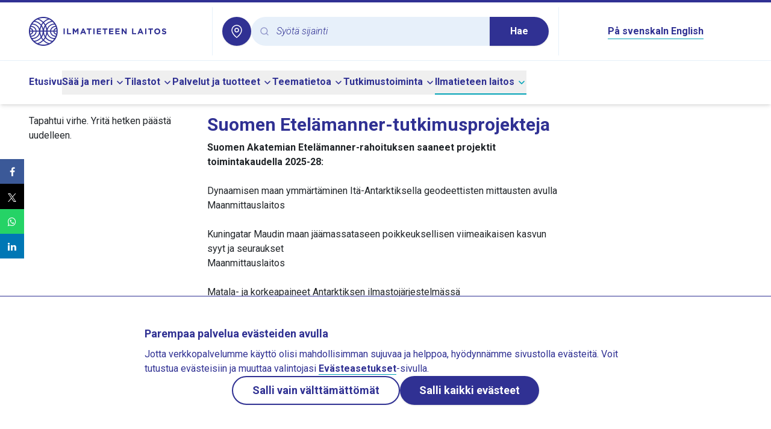

--- FILE ---
content_type: application/javascript
request_url: https://www.ilmatieteenlaitos.fi/v3.0.0/_nuxt/CM8XaORz.js
body_size: 571
content:
import{d as e,aZ as a,z as l,g as s,o as n,w as u,c as t,a as r,f as d,h as i,bJ as o,b as v,N as m,n as f}from"./BQN0yteo.js";import{_ as c}from"./DCDzBKWQ.js";const p=["aria-label"],b=e({__name:"SideNavigation",setup(e){const{menuItems:v,topLevelMenuItem:m}=a(),f=l((()=>{var e;return m.value||(null==(e=v.value)?void 0:e.at(-1))})),b=l((()=>{var e;if(!f.value||f.value.fields.hideInMenu)return[];const a=(null!=(e=f.value.fields.subPages)?e:[]).filter((e=>{var a;return!(null==(a=e.fields)?void 0:a.hideInMenu)}));return[{...f.value,fields:{...f.value.fields,subPages:void 0}},...a]}));return(e,a)=>{const l=o,v=c;return n(),s(v,null,{default:u((()=>{var a;return[d(f)&&!d(f).fields.hideInMenu?(n(),t("nav",{key:0,class:"border-paleBlue border-x","aria-label":e.$t("landmark_sidenavigation",{rootItemName:null==(a=d(f).fields)?void 0:a.name})},[i(l,{nodes:d(b)},null,8,["nodes"])],8,p)):r("",!0)]})),_:1})}}}),g={class:"flex max-w-[100rem] gap-4 mx-auto px-2 sm:px-4 lg:px-12 my-4 lg:mb-12"},x={key:0,class:"hidden lg:block w-1/4"},I=e({__name:"default",setup(e){const{menuItems:s,topLevelMenuItem:u}=a(),o=l((()=>{var e;const a=u.value||(null==(e=s.value)?void 0:e.at(-1));return a&&!a.fields.hideInMenu}));return(e,a)=>{const l=b;return n(),t("div",g,[d(o)?(n(),t("div",x,[i(l)])):r("",!0),v("div",{class:f(["w-full content",d(o)?"lg:w-3/4":"flex justify-center"])},[m(e.$slots,"default")],2)])}}});export{I as default};


--- FILE ---
content_type: application/javascript
request_url: https://www.ilmatieteenlaitos.fi/v3.0.0/_nuxt/Ck_MLhzo.js
body_size: 19030
content:
import{E as e,aM as t,bL as a,bM as l,y as n,bN as o,d as i,H as r,bO as s,ai as u,g as d,o as p,w as c,N as v,f as m,S as f,bP as y,z as h,G as g,b2 as b,I as w,bQ as x,aJ as q,bR as S,h as k,bS as _,bT as O,O as T,bU as B,Y as C,bV as P,Q as I,b8 as M,U as A,a$ as D,b0 as $,bW as E,B as F,R as N,bX as W,aq as V,b as L,bY as R,T as H,J as K,b4 as z,b3 as U,L as j,a as G,c as Y,F as X,r as J,bZ as Q,b_ as Z,b$ as ee,al as te,c0 as ae,e as le,c1 as ne,aj as oe,au as ie,t as re,W as se,n as ue,aN as de,u as pe,$ as ce,s as ve,ap as me,v as fe,ao as ye,an as he,k as ge,c2 as be,_ as we,i as xe,c3 as qe,c4 as Se,c5 as ke,c6 as _e,c7 as Oe,c8 as Te}from"./BQN0yteo.js";import{v as Be,j as Ce,k as Pe,m as Ie,h as Me,i as Ae}from"./CaDA-AJN.js";import{t as De,k as $e,E as Ee,l as Fe,a as Ne,u as We,b as Ve,F as Le,G as Re,H as He}from"./C8bsSyck.js";import{i as Ke}from"./CFs2nyoV.js";import{C as ze}from"./DM-fgf4G.js";
/**
 * @license lucide-vue-next v0.453.0 - ISC
 *
 * This source code is licensed under the ISC license.
 * See the LICENSE file in the root directory of this source tree.
 */const Ue=e("CheckIcon",[["path",{d:"M20 6 9 17l-5-5",key:"1gmf2c"}]]),je=e("ChevronUpIcon",[["path",{d:"m18 15-6-6-6 6",key:"153udz"}]]),Ge=e("LoaderCircleIcon",[["path",{d:"M21 12a9 9 0 1 1-6.219-8.56",key:"13zald"}]]);
/**
 * @license lucide-vue-next v0.453.0 - ISC
 *
 * This source code is licensed under the ISC license.
 * See the LICENSE file in the root directory of this source tree.
 */function Ye(e,t=Number.NEGATIVE_INFINITY,a=Number.POSITIVE_INFINITY){return Math.min(a,Math.max(t,e))}let Xe=0;function Je(){t((e=>{var t,l;if(!a)return;const n=document.querySelectorAll("[data-reka-focus-guard]");document.body.insertAdjacentElement("afterbegin",null!=(t=n[0])?t:Qe()),document.body.insertAdjacentElement("beforeend",null!=(l=n[1])?l:Qe()),Xe++,e((()=>{1===Xe&&document.querySelectorAll("[data-reka-focus-guard]").forEach((e=>e.remove())),Xe--}))}))}function Qe(){const e=document.createElement("span");return e.setAttribute("data-reka-focus-guard",""),e.tabIndex=0,e.style.outline="none",e.style.opacity="0",e.style.position="fixed",e.style.pointerEvents="none",e}const Ze=l((()=>n([])));function et(e,t){const a=[...e],l=a.indexOf(t);return-1!==l&&a.splice(l,1),a}const tt="focusScope.autoFocusOnMount",at="focusScope.autoFocusOnUnmount",lt={bubbles:!1,cancelable:!0};function nt(e){const t=[],a=document.createTreeWalker(e,NodeFilter.SHOW_ELEMENT,{acceptNode:e=>{const t="INPUT"===e.tagName&&"hidden"===e.type;return e.disabled||e.hidden||t?NodeFilter.FILTER_SKIP:e.tabIndex>=0?NodeFilter.FILTER_ACCEPT:NodeFilter.FILTER_SKIP}});for(;a.nextNode();)t.push(a.currentNode);return t}function ot(e,t){for(const a of e)if(!it(a,{upTo:t}))return a}function it(e,{upTo:t}){if("hidden"===getComputedStyle(e).visibility)return!0;for(;e;){if(void 0!==t&&e===t)return!1;if("none"===getComputedStyle(e).display)return!0;e=e.parentElement}return!1}function rt(e,{select:t=!1}={}){if(e&&e.focus){const a=o();e.focus({preventScroll:!0}),e!==a&&function(e){return e instanceof HTMLInputElement&&"select"in e}(e)&&t&&e.select()}}var st=i({__name:"FocusScope",props:{loop:{type:Boolean,required:!1,default:!1},trapped:{type:Boolean,required:!1,default:!1},asChild:{type:Boolean,required:!1},as:{type:null,required:!1}},emits:["mountAutoFocus","unmountAutoFocus"],setup(e,{emit:l}){const i=e,y=l,{currentRef:h,currentElement:g}=r(),b=n(null),w=function(){const e=Ze();return{add(t){const a=e.value[0];t!==a&&(null==a||a.pause()),e.value=et(e.value,t),e.value.unshift(t)},remove(t){var a;e.value=et(e.value,t),null==(a=e.value[0])||a.resume()}}}(),x=s({paused:!1,pause(){this.paused=!0},resume(){this.paused=!1}});function q(e){if(!i.loop&&!i.trapped)return;if(x.paused)return;const t="Tab"===e.key&&!e.altKey&&!e.ctrlKey&&!e.metaKey,a=o();if(t&&a){const t=e.currentTarget,[l,n]=function(e){const t=nt(e);return[ot(t,e),ot(t.reverse(),e)]}(t);l&&n?e.shiftKey||a!==n?e.shiftKey&&a===l&&(e.preventDefault(),i.loop&&rt(n,{select:!0})):(e.preventDefault(),i.loop&&rt(l,{select:!0})):a===t&&e.preventDefault()}}return t((e=>{if(!a)return;const t=g.value;if(!i.trapped)return;function l(e){if(x.paused||!t)return;const a=e.target;t.contains(a)?b.value=a:rt(b.value,{select:!0})}function n(e){if(x.paused||!t)return;const a=e.relatedTarget;null!==a&&(t.contains(a)||rt(b.value,{select:!0}))}document.addEventListener("focusin",l),document.addEventListener("focusout",n);const o=new MutationObserver((function(e){t.contains(b.value)||rt(t)}));t&&o.observe(t,{childList:!0,subtree:!0}),e((()=>{document.removeEventListener("focusin",l),document.removeEventListener("focusout",n),o.disconnect()}))})),t((async e=>{const t=g.value;if(await u(),!t)return;w.add(x);const a=o();if(!t.contains(a)){const e=new CustomEvent(tt,lt);t.addEventListener(tt,(e=>y("mountAutoFocus",e))),t.dispatchEvent(e),e.defaultPrevented||(!function(e,{select:t=!1}={}){const a=o();for(const l of e)if(rt(l,{select:t}),o()!==a)return!0}((l=nt(t),l.filter((e=>"A"!==e.tagName))),{select:!0}),o()===a&&rt(t))}var l;e((()=>{t.removeEventListener(tt,(e=>y("mountAutoFocus",e)));const e=new CustomEvent(at,lt),l=e=>{y("unmountAutoFocus",e)};t.addEventListener(at,l),t.dispatchEvent(e),setTimeout((()=>{e.defaultPrevented||rt(null!=a?a:document.body,{select:!0}),t.removeEventListener(at,l),w.remove(x)}),0)}))})),(e,t)=>(p(),d(m(f),{ref_key:"currentRef",ref:h,tabindex:"-1","as-child":e.asChild,as:e.as,onKeydown:q},{default:c((()=>[v(e.$slots,"default")])),_:3},8,["as-child","as"]))}});function ut(e){const t=o();for(const a of e){if(a===t)return;if(a.focus(),o()!==t)return}}const[dt,pt]=g("PopoverRoot");var ct=i({__name:"PopoverRoot",props:{defaultOpen:{type:Boolean,required:!1,default:!1},open:{type:Boolean,required:!1,default:void 0},modal:{type:Boolean,required:!1,default:!1}},emits:["update:open"],setup(e,{emit:t}){const a=e,l=t,{modal:o}=b(a),i=w(a,"open",l,{defaultValue:a.defaultOpen,passive:void 0===a.open}),r=n(),s=n(!1);return pt({contentId:"",triggerId:"",modal:o,open:i,onOpenChange:e=>{i.value=e},onOpenToggle:()=>{i.value=!i.value},triggerElement:r,hasCustomAnchor:s}),(e,t)=>(p(),d(m(x),null,{default:c((()=>[v(e.$slots,"default",{open:m(i),close:()=>i.value=!1})])),_:3}))}}),vt=i({__name:"PopoverContentImpl",props:{trapFocus:{type:Boolean,required:!1},side:{type:null,required:!1},sideOffset:{type:Number,required:!1},sideFlip:{type:Boolean,required:!1},align:{type:null,required:!1},alignOffset:{type:Number,required:!1},alignFlip:{type:Boolean,required:!1},avoidCollisions:{type:Boolean,required:!1},collisionBoundary:{type:null,required:!1},collisionPadding:{type:[Number,Object],required:!1},arrowPadding:{type:Number,required:!1},sticky:{type:String,required:!1},hideWhenDetached:{type:Boolean,required:!1},positionStrategy:{type:String,required:!1},updatePositionStrategy:{type:String,required:!1},disableUpdateOnLayoutShift:{type:Boolean,required:!1},prioritizePosition:{type:Boolean,required:!1},reference:{type:null,required:!1},asChild:{type:Boolean,required:!1},as:{type:null,required:!1},disableOutsidePointerEvents:{type:Boolean,required:!1}},emits:["escapeKeyDown","pointerDownOutside","focusOutside","interactOutside","openAutoFocus","closeAutoFocus"],setup(e,{emit:t}){const a=t,l=q(S(e,"trapFocus","disableOutsidePointerEvents")),{forwardRef:n}=r(),o=dt();return Je(),(e,t)=>(p(),d(m(st),{"as-child":"",loop:"",trapped:e.trapFocus,onMountAutoFocus:t[5]||(t[5]=e=>a("openAutoFocus",e)),onUnmountAutoFocus:t[6]||(t[6]=e=>a("closeAutoFocus",e))},{default:c((()=>[k(m(_),{"as-child":"","disable-outside-pointer-events":e.disableOutsidePointerEvents,onPointerDownOutside:t[0]||(t[0]=e=>a("pointerDownOutside",e)),onInteractOutside:t[1]||(t[1]=e=>a("interactOutside",e)),onEscapeKeyDown:t[2]||(t[2]=e=>a("escapeKeyDown",e)),onFocusOutside:t[3]||(t[3]=e=>a("focusOutside",e)),onDismiss:t[4]||(t[4]=e=>m(o).onOpenChange(!1))},{default:c((()=>[k(m(O),T(m(l),{id:m(o).contentId,ref:m(n),"data-state":m(o).open.value?"open":"closed","aria-labelledby":m(o).triggerId,style:{"--reka-popover-content-transform-origin":"var(--reka-popper-transform-origin)","--reka-popover-content-available-width":"var(--reka-popper-available-width)","--reka-popover-content-available-height":"var(--reka-popper-available-height)","--reka-popover-trigger-width":"var(--reka-popper-anchor-width)","--reka-popover-trigger-height":"var(--reka-popper-anchor-height)"},role:"dialog"}),{default:c((()=>[v(e.$slots,"default")])),_:3},16,["id","data-state","aria-labelledby"])])),_:3},8,["disable-outside-pointer-events"])])),_:3},8,["trapped"]))}}),mt=i({__name:"PopoverContentModal",props:{side:{type:null,required:!1},sideOffset:{type:Number,required:!1},sideFlip:{type:Boolean,required:!1},align:{type:null,required:!1},alignOffset:{type:Number,required:!1},alignFlip:{type:Boolean,required:!1},avoidCollisions:{type:Boolean,required:!1},collisionBoundary:{type:null,required:!1},collisionPadding:{type:[Number,Object],required:!1},arrowPadding:{type:Number,required:!1},sticky:{type:String,required:!1},hideWhenDetached:{type:Boolean,required:!1},positionStrategy:{type:String,required:!1},updatePositionStrategy:{type:String,required:!1},disableUpdateOnLayoutShift:{type:Boolean,required:!1},prioritizePosition:{type:Boolean,required:!1},reference:{type:null,required:!1},asChild:{type:Boolean,required:!1},as:{type:null,required:!1},disableOutsidePointerEvents:{type:Boolean,required:!1}},emits:["escapeKeyDown","pointerDownOutside","focusOutside","interactOutside","openAutoFocus","closeAutoFocus"],setup(e,{emit:t}){const a=e,l=t,o=dt(),i=n(!1);B(!0);const s=C(a,l),{forwardRef:u,currentElement:f}=r();return P(f),(e,t)=>(p(),d(vt,T(m(s),{ref:m(u),"trap-focus":m(o).open.value,"disable-outside-pointer-events":"",onCloseAutoFocus:t[0]||(t[0]=I((e=>{var t;l("closeAutoFocus",e),i.value||null==(t=m(o).triggerElement.value)||t.focus()}),["prevent"])),onPointerDownOutside:t[1]||(t[1]=e=>{l("pointerDownOutside",e);const t=e.detail.originalEvent,a=0===t.button&&!0===t.ctrlKey,n=2===t.button||a;i.value=n}),onFocusOutside:t[2]||(t[2]=I((()=>{}),["prevent"]))}),{default:c((()=>[v(e.$slots,"default")])),_:3},16,["trap-focus"]))}}),ft=i({__name:"PopoverContentNonModal",props:{side:{type:null,required:!1},sideOffset:{type:Number,required:!1},sideFlip:{type:Boolean,required:!1},align:{type:null,required:!1},alignOffset:{type:Number,required:!1},alignFlip:{type:Boolean,required:!1},avoidCollisions:{type:Boolean,required:!1},collisionBoundary:{type:null,required:!1},collisionPadding:{type:[Number,Object],required:!1},arrowPadding:{type:Number,required:!1},sticky:{type:String,required:!1},hideWhenDetached:{type:Boolean,required:!1},positionStrategy:{type:String,required:!1},updatePositionStrategy:{type:String,required:!1},disableUpdateOnLayoutShift:{type:Boolean,required:!1},prioritizePosition:{type:Boolean,required:!1},reference:{type:null,required:!1},asChild:{type:Boolean,required:!1},as:{type:null,required:!1},disableOutsidePointerEvents:{type:Boolean,required:!1}},emits:["escapeKeyDown","pointerDownOutside","focusOutside","interactOutside","openAutoFocus","closeAutoFocus"],setup(e,{emit:t}){const a=e,l=t,o=dt(),i=n(!1),r=n(!1),s=C(a,l);return(e,t)=>(p(),d(vt,T(m(s),{"trap-focus":!1,"disable-outside-pointer-events":!1,onCloseAutoFocus:t[0]||(t[0]=e=>{var t;l("closeAutoFocus",e),e.defaultPrevented||(i.value||null==(t=m(o).triggerElement.value)||t.focus(),e.preventDefault()),i.value=!1,r.value=!1}),onInteractOutside:t[1]||(t[1]=async e=>{var t;l("interactOutside",e),e.defaultPrevented||(i.value=!0,"pointerdown"===e.detail.originalEvent.type&&(r.value=!0));const a=e.target;(null==(t=m(o).triggerElement.value)?void 0:t.contains(a))&&e.preventDefault(),"focusin"===e.detail.originalEvent.type&&r.value&&e.preventDefault()})}),{default:c((()=>[v(e.$slots,"default")])),_:3},16))}}),yt=i({__name:"PopoverContent",props:{forceMount:{type:Boolean,required:!1},side:{type:null,required:!1},sideOffset:{type:Number,required:!1},sideFlip:{type:Boolean,required:!1},align:{type:null,required:!1},alignOffset:{type:Number,required:!1},alignFlip:{type:Boolean,required:!1},avoidCollisions:{type:Boolean,required:!1},collisionBoundary:{type:null,required:!1},collisionPadding:{type:[Number,Object],required:!1},arrowPadding:{type:Number,required:!1},sticky:{type:String,required:!1},hideWhenDetached:{type:Boolean,required:!1},positionStrategy:{type:String,required:!1},updatePositionStrategy:{type:String,required:!1},disableUpdateOnLayoutShift:{type:Boolean,required:!1},prioritizePosition:{type:Boolean,required:!1},reference:{type:null,required:!1},asChild:{type:Boolean,required:!1},as:{type:null,required:!1},disableOutsidePointerEvents:{type:Boolean,required:!1}},emits:["escapeKeyDown","pointerDownOutside","focusOutside","interactOutside","openAutoFocus","closeAutoFocus"],setup(e,{emit:t}){const a=e,l=t,n=dt(),o=C(a,l),{forwardRef:i}=r();return n.contentId||(n.contentId=M(void 0,"reka-popover-content")),(e,t)=>(p(),d(m(A),{present:e.forceMount||m(n).open.value},{default:c((()=>[m(n).modal.value?(p(),d(mt,T({key:0},m(o),{ref:m(i)}),{default:c((()=>[v(e.$slots,"default")])),_:3},16)):(p(),d(ft,T({key:1},m(o),{ref:m(i)}),{default:c((()=>[v(e.$slots,"default")])),_:3},16))])),_:3},8,["present"]))}}),ht=i({__name:"PopoverPortal",props:{to:{type:null,required:!1},disabled:{type:Boolean,required:!1},defer:{type:Boolean,required:!1},forceMount:{type:Boolean,required:!1}},setup(e){const t=e;return(e,a)=>(p(),d(m(E),D($(t)),{default:c((()=>[v(e.$slots,"default")])),_:3},16))}}),gt=i({__name:"PopoverTrigger",props:{asChild:{type:Boolean,required:!1},as:{type:null,required:!1,default:"button"}},setup(e){const t=e,a=dt(),{forwardRef:l,currentElement:n}=r();return a.triggerId||(a.triggerId=M(void 0,"reka-popover-trigger")),F((()=>{a.triggerElement.value=n.value})),(e,n)=>(p(),d(N(m(a).hasCustomAnchor.value?m(f):m(W)),{"as-child":""},{default:c((()=>[k(m(f),{id:m(a).triggerId,ref:m(l),type:"button"===e.as?"button":void 0,"aria-haspopup":"dialog","aria-expanded":m(a).open.value,"aria-controls":m(a).contentId,"data-state":m(a).open.value?"open":"closed",as:e.as,"as-child":t.asChild,onClick:m(a).onOpenToggle},{default:c((()=>[v(e.$slots,"default")])),_:3},8,["id","type","aria-expanded","aria-controls","data-state","as","as-child","onClick"])])),_:3}))}}),bt=i({__name:"BubbleSelect",props:{autocomplete:{type:String,required:!1},autofocus:{type:Boolean,required:!1},disabled:{type:Boolean,required:!1},form:{type:String,required:!1},multiple:{type:Boolean,required:!1},name:{type:String,required:!1},required:{type:Boolean,required:!1},size:{type:Number,required:!1},value:{type:null,required:!1}},setup(e){const t=e,a=n();return V((()=>t.value),((e,t)=>{const l=window.HTMLSelectElement.prototype,n=Object.getOwnPropertyDescriptor(l,"value").set;if(e!==t&&n&&a.value){const t=new Event("change",{bubbles:!0});n.call(a.value,e),a.value.dispatchEvent(t)}})),(e,l)=>(p(),d(m(R),{"as-child":""},{default:c((()=>[L("select",T({ref_key:"selectElement",ref:a},t),[v(e.$slots,"default")],16)])),_:3}))}});const wt=[" ","Enter","ArrowUp","ArrowDown"],xt=[" ","Enter"],qt=10;function St(e,t,a){return void 0!==e&&(Array.isArray(e)?e.some((e=>kt(e,t,a))):kt(e,t,a))}function kt(e,t,a){return void 0!==e&&void 0!==t&&("string"==typeof e?e===t:"function"==typeof a?a(e,t):"string"==typeof a?(null==e?void 0:e[a])===(null==t?void 0:t[a]):H(e,t))}function _t(e){return null==e||""===e||Array.isArray(e)&&0===e.length}const Ot={key:0,value:""},[Tt,Bt]=g("SelectRoot");var Ct=i({inheritAttrs:!1,__name:"SelectRoot",props:{open:{type:Boolean,required:!1,default:void 0},defaultOpen:{type:Boolean,required:!1},defaultValue:{type:null,required:!1},modelValue:{type:null,required:!1,default:void 0},by:{type:[String,Function],required:!1},dir:{type:String,required:!1},multiple:{type:Boolean,required:!1},autocomplete:{type:String,required:!1},disabled:{type:Boolean,required:!1},name:{type:String,required:!1},required:{type:Boolean,required:!1}},emits:["update:modelValue","update:open"],setup(e,{emit:t}){var a;const l=e,o=t,{required:i,disabled:r,multiple:s,dir:u}=b(l),f=w(l,"modelValue",o,{defaultValue:null!=(a=l.defaultValue)?a:s.value?[]:void 0,passive:void 0===l.modelValue,deep:!0}),y=w(l,"open",o,{defaultValue:l.defaultOpen,passive:void 0===l.open}),g=n(),q=n(),S=n({x:0,y:0}),k=h((()=>{var e;return s.value&&Array.isArray(f.value)?0===(null==(e=f.value)?void 0:e.length):K(f.value)}));z({isProvider:!0});const _=U(u),O=j(g),B=n(new Set),C=h((()=>Array.from(B.value).map((e=>e.value)).join(";")));return Bt({triggerElement:g,onTriggerChange:e=>{g.value=e},valueElement:q,onValueElementChange:e=>{q.value=e},contentId:"",modelValue:f,onValueChange:function(e){if(s.value){const t=Array.isArray(f.value)?[...f.value]:[],a=t.findIndex((t=>kt(t,e,l.by)));-1===a?t.push(e):t.splice(a,1),f.value=[...t]}else f.value=e},by:l.by,open:y,multiple:s,required:i,onOpenChange:e=>{y.value=e},dir:_,triggerPointerDownPosRef:S,disabled:r,isEmptyModelValue:k,optionsSet:B,onOptionAdd:e=>B.value.add(e),onOptionRemove:e=>B.value.delete(e)}),(e,t)=>(p(),d(m(x),null,{default:c((()=>[v(e.$slots,"default",{modelValue:m(f),open:m(y)}),m(O)?(p(),d(bt,{key:C.value,"aria-hidden":"true",tabindex:"-1",multiple:m(s),required:m(i),name:e.name,autocomplete:e.autocomplete,disabled:m(r),value:m(f)},{default:c((()=>[m(K)(m(f))?(p(),Y("option",Ot)):G("v-if",!0),(p(!0),Y(X,null,J(Array.from(B.value),(e=>{var t;return p(),Y("option",T({key:null!=(t=e.value)?t:""},{ref_for:!0},e),null,16)})),128))])),_:1},8,["multiple","required","name","autocomplete","disabled","value"])):G("v-if",!0)])),_:3}))}}),Pt=i({__name:"SelectPopperPosition",props:{side:{type:null,required:!1},sideOffset:{type:Number,required:!1},sideFlip:{type:Boolean,required:!1},align:{type:null,required:!1,default:"start"},alignOffset:{type:Number,required:!1},alignFlip:{type:Boolean,required:!1},avoidCollisions:{type:Boolean,required:!1},collisionBoundary:{type:null,required:!1},collisionPadding:{type:[Number,Object],required:!1,default:qt},arrowPadding:{type:Number,required:!1},sticky:{type:String,required:!1},hideWhenDetached:{type:Boolean,required:!1},positionStrategy:{type:String,required:!1},updatePositionStrategy:{type:String,required:!1},disableUpdateOnLayoutShift:{type:Boolean,required:!1},prioritizePosition:{type:Boolean,required:!1},reference:{type:null,required:!1},asChild:{type:Boolean,required:!1},as:{type:null,required:!1}},setup(e){const t=q(e);return(e,a)=>(p(),d(m(O),T(m(t),{style:{boxSizing:"border-box","--reka-select-content-transform-origin":"var(--reka-popper-transform-origin)","--reka-select-content-available-width":"var(--reka-popper-available-width)","--reka-select-content-available-height":"var(--reka-popper-available-height)","--reka-select-trigger-width":"var(--reka-popper-anchor-width)","--reka-select-trigger-height":"var(--reka-popper-anchor-height)"}}),{default:c((()=>[v(e.$slots,"default")])),_:3},16))}});const It={onViewportChange:()=>{},itemTextRefCallback:()=>{},itemRefCallback:()=>{}},[Mt,At]=g("SelectContent");var Dt=i({__name:"SelectContentImpl",props:{position:{type:String,required:!1,default:"item-aligned"},bodyLock:{type:Boolean,required:!1,default:!0},side:{type:null,required:!1},sideOffset:{type:Number,required:!1},sideFlip:{type:Boolean,required:!1},align:{type:null,required:!1,default:"start"},alignOffset:{type:Number,required:!1},alignFlip:{type:Boolean,required:!1},avoidCollisions:{type:Boolean,required:!1},collisionBoundary:{type:null,required:!1},collisionPadding:{type:[Number,Object],required:!1},arrowPadding:{type:Number,required:!1},sticky:{type:String,required:!1},hideWhenDetached:{type:Boolean,required:!1},positionStrategy:{type:String,required:!1},updatePositionStrategy:{type:String,required:!1},disableUpdateOnLayoutShift:{type:Boolean,required:!1},prioritizePosition:{type:Boolean,required:!1},reference:{type:null,required:!1},asChild:{type:Boolean,required:!1},as:{type:null,required:!1}},emits:["closeAutoFocus","escapeKeyDown","pointerDownOutside"],setup(e,{emit:a}){const l=e,o=a,i=Tt();Je(),B(l.bodyLock);const{CollectionSlot:r,getItems:s}=z(),u=n();P(u);const{search:f,handleTypeaheadSearch:y}=Q(),g=n(),b=n(),w=n(),x=n(!1),S=n(!1),O=n(!1);function C(){b.value&&u.value&&ut([b.value,u.value])}V(x,(()=>{C()}));const{onOpenChange:M,triggerPointerDownPosRef:A}=i;function D(e){const t=e.ctrlKey||e.altKey||e.metaKey;if("Tab"===e.key&&e.preventDefault(),t||1!==e.key.length||y(e.key,s()),["ArrowUp","ArrowDown","Home","End"].includes(e.key)){let t=[...s().map((e=>e.ref))];if(["ArrowUp","End"].includes(e.key)&&(t=t.slice().reverse()),["ArrowUp","ArrowDown"].includes(e.key)){const a=e.target,l=t.indexOf(a);t=t.slice(l+1)}setTimeout((()=>ut(t))),e.preventDefault()}}t((e=>{if(!u.value)return;let t={x:0,y:0};const a=e=>{var a,l,n,o;t={x:Math.abs(Math.round(e.pageX)-(null!=(l=null==(a=A.value)?void 0:a.x)?l:0)),y:Math.abs(Math.round(e.pageY)-(null!=(o=null==(n=A.value)?void 0:n.y)?o:0))}},l=e=>{var l;"touch"!==e.pointerType&&(t.x<=10&&t.y<=10?e.preventDefault():(null==(l=u.value)?void 0:l.contains(e.target))||M(!1),document.removeEventListener("pointermove",a),A.value=null)};null!==A.value&&(document.addEventListener("pointermove",a),document.addEventListener("pointerup",l,{capture:!0,once:!0})),e((()=>{document.removeEventListener("pointermove",a),document.removeEventListener("pointerup",l,{capture:!0})}))}));const $=h((()=>"popper"===l.position?l:{})),E=q($.value);return At({content:u,viewport:g,onViewportChange:e=>{g.value=e},itemRefCallback:(e,t,a)=>{const l=!S.value&&!a,n=St(i.modelValue.value,t,i.by);if(i.multiple.value){if(O.value)return;(n||l)&&(b.value=e,n&&(O.value=!0))}else(n||l)&&(b.value=e);l&&(S.value=!0)},selectedItem:b,selectedItemText:w,onItemLeave:()=>{var e;null==(e=u.value)||e.focus()},itemTextRefCallback:(e,t,a)=>{const l=!S.value&&!a;(St(i.modelValue.value,t,i.by)||l)&&(w.value=e)},focusSelectedItem:C,position:l.position,isPositioned:x,searchRef:f}),(e,t)=>(p(),d(m(r),null,{default:c((()=>[k(m(st),{"as-child":"",onMountAutoFocus:t[6]||(t[6]=I((()=>{}),["prevent"])),onUnmountAutoFocus:t[7]||(t[7]=e=>{var t;o("closeAutoFocus",e),e.defaultPrevented||(null==(t=m(i).triggerElement.value)||t.focus({preventScroll:!0}),e.preventDefault())})},{default:c((()=>[k(m(_),{"as-child":"","disable-outside-pointer-events":"",onFocusOutside:t[2]||(t[2]=I((()=>{}),["prevent"])),onDismiss:t[3]||(t[3]=e=>m(i).onOpenChange(!1)),onEscapeKeyDown:t[4]||(t[4]=e=>o("escapeKeyDown",e)),onPointerDownOutside:t[5]||(t[5]=e=>o("pointerDownOutside",e))},{default:c((()=>[(p(),d(N("popper"===e.position?Pt:Ft),T({...e.$attrs,...m(E)},{id:m(i).contentId,ref:e=>{u.value=m(Z)(e)},role:"listbox","data-state":m(i).open.value?"open":"closed",dir:m(i).dir.value,style:{display:"flex",flexDirection:"column",outline:"none"},onContextmenu:t[0]||(t[0]=I((()=>{}),["prevent"])),onPlaced:t[1]||(t[1]=e=>x.value=!0),onKeydown:D}),{default:c((()=>[v(e.$slots,"default")])),_:3},16,["id","data-state","dir","onKeydown"]))])),_:3})])),_:3})])),_:3}))}});const[$t,Et]=g("SelectItemAlignedPosition");var Ft=i({inheritAttrs:!1,__name:"SelectItemAlignedPosition",props:{asChild:{type:Boolean,required:!1},as:{type:null,required:!1}},emits:["placed"],setup(e,{emit:t}){const a=e,l=t,{getItems:o}=z(),i=Tt(),s=Mt(),d=n(!1),y=n(!0),h=n(),{forwardRef:g,currentElement:b}=r(),{viewport:w,selectedItem:x,selectedItemText:q,focusSelectedItem:S}=s;function _(){if(i.triggerElement.value&&i.valueElement.value&&h.value&&b.value&&(null==w?void 0:w.value)&&(null==x?void 0:x.value)&&(null==q?void 0:q.value)){const e=i.triggerElement.value.getBoundingClientRect(),t=b.value.getBoundingClientRect(),a=i.valueElement.value.getBoundingClientRect(),n=q.value.getBoundingClientRect();if("rtl"!==i.dir.value){const l=n.left-t.left,o=a.left-l,i=e.left-o,r=e.width+i,s=Math.max(r,t.width),u=window.innerWidth-qt,d=Ye(o,qt,Math.max(qt,u-s));h.value.style.minWidth=`${r}px`,h.value.style.left=`${d}px`}else{const l=t.right-n.right,o=window.innerWidth-a.right-l,i=window.innerWidth-e.right-o,r=e.width+i,s=Math.max(r,t.width),u=window.innerWidth-qt,d=Ye(o,qt,Math.max(qt,u-s));h.value.style.minWidth=`${r}px`,h.value.style.right=`${d}px`}const r=o().map((e=>e.ref)),s=window.innerHeight-20,u=w.value.scrollHeight,p=window.getComputedStyle(b.value),c=Number.parseInt(p.borderTopWidth,10),v=Number.parseInt(p.paddingTop,10),m=Number.parseInt(p.borderBottomWidth,10),f=c+v+u+Number.parseInt(p.paddingBottom,10)+m,y=Math.min(5*x.value.offsetHeight,f),g=window.getComputedStyle(w.value),S=Number.parseInt(g.paddingTop,10),k=Number.parseInt(g.paddingBottom,10),_=e.top+e.height/2-qt,O=s-_,T=x.value.offsetHeight/2,B=c+v+(x.value.offsetTop+T),C=f-B;if(B<=_){const e=x.value===r[r.length-1];h.value.style.bottom="0px";const t=b.value.clientHeight-w.value.offsetTop-w.value.offsetHeight,a=B+Math.max(O,T+(e?k:0)+t+m);h.value.style.height=`${a}px`}else{const e=x.value===r[0];h.value.style.top="0px";const t=Math.max(_,c+w.value.offsetTop+(e?S:0)+T)+C;h.value.style.height=`${t}px`,w.value.scrollTop=B-_+w.value.offsetTop}h.value.style.margin="10px 0",h.value.style.minHeight=`${y}px`,h.value.style.maxHeight=`${s}px`,l("placed"),requestAnimationFrame((()=>d.value=!0))}}const O=n("");return F((async()=>{await u(),_(),b.value&&(O.value=window.getComputedStyle(b.value).zIndex)})),ee(i.triggerElement,(()=>{_()})),Et({contentWrapper:h,shouldExpandOnScrollRef:d,onScrollButtonChange:function(e){e&&!0===y.value&&(_(),null==S||S(),y.value=!1)}}),(e,t)=>(p(),Y("div",{ref_key:"contentWrapperElement",ref:h,style:te({display:"flex",flexDirection:"column",position:"fixed",zIndex:O.value})},[k(m(f),T({ref:m(g),style:{boxSizing:"border-box",maxHeight:"100%"}},{...e.$attrs,...a}),{default:c((()=>[v(e.$slots,"default")])),_:3},16)],4))}}),Nt=i({inheritAttrs:!1,__name:"SelectProvider",props:{context:{type:Object,required:!0}},setup:e=>(Bt(e.context),At(It),(e,t)=>v(e.$slots,"default"))});const Wt={key:1};var Vt=i({inheritAttrs:!1,__name:"SelectContent",props:{forceMount:{type:Boolean,required:!1},position:{type:String,required:!1},bodyLock:{type:Boolean,required:!1},side:{type:null,required:!1},sideOffset:{type:Number,required:!1},sideFlip:{type:Boolean,required:!1},align:{type:null,required:!1},alignOffset:{type:Number,required:!1},alignFlip:{type:Boolean,required:!1},avoidCollisions:{type:Boolean,required:!1},collisionBoundary:{type:null,required:!1},collisionPadding:{type:[Number,Object],required:!1},arrowPadding:{type:Number,required:!1},sticky:{type:String,required:!1},hideWhenDetached:{type:Boolean,required:!1},positionStrategy:{type:String,required:!1},updatePositionStrategy:{type:String,required:!1},disableUpdateOnLayoutShift:{type:Boolean,required:!1},prioritizePosition:{type:Boolean,required:!1},reference:{type:null,required:!1},asChild:{type:Boolean,required:!1},as:{type:null,required:!1}},emits:["closeAutoFocus","escapeKeyDown","pointerDownOutside"],setup(e,{emit:t}){const a=e,l=C(a,t),o=Tt(),i=n();F((()=>{i.value=new DocumentFragment}));const r=n(),s=h((()=>a.forceMount||o.open.value)),u=n(s.value);return V(s,(()=>{setTimeout((()=>u.value=s.value))})),(e,t)=>{var a;return s.value||u.value||(null==(a=r.value)?void 0:a.present)?(p(),d(m(A),{key:0,ref_key:"presenceRef",ref:r,present:s.value},{default:c((()=>[k(Dt,D($({...m(l),...e.$attrs})),{default:c((()=>[v(e.$slots,"default")])),_:3},16)])),_:3},8,["present"])):i.value?(p(),Y("div",Wt,[(p(),d(ae,{to:i.value},[k(Nt,{context:m(o)},{default:c((()=>[v(e.$slots,"default")])),_:3},8,["context"])],8,["to"]))])):G("v-if",!0)}}});const[Lt,Rt]=g("SelectGroup");var Ht=i({__name:"SelectGroup",props:{asChild:{type:Boolean,required:!1},as:{type:null,required:!1}},setup(e){const t=e,a=M(void 0,"reka-select-group");return Rt({id:a}),(e,l)=>(p(),d(m(f),T({role:"group"},t,{"aria-labelledby":m(a)}),{default:c((()=>[v(e.$slots,"default")])),_:3},16,["aria-labelledby"]))}}),Kt=i({__name:"SelectIcon",props:{asChild:{type:Boolean,required:!1},as:{type:null,required:!1,default:"span"}},setup:e=>(e,t)=>(p(),d(m(f),{"aria-hidden":"true",as:e.as,"as-child":e.asChild},{default:c((()=>[v(e.$slots,"default",{},(()=>[t[0]||(t[0]=le("▼"))]))])),_:3},8,["as","as-child"]))});const[zt,Ut]=g("SelectItem");var jt=i({__name:"SelectItem",props:{value:{type:null,required:!0},disabled:{type:Boolean,required:!1},textValue:{type:String,required:!1},asChild:{type:Boolean,required:!1},as:{type:null,required:!1}},emits:["select"],setup(e,{emit:t}){var a;const l=e,i=t,{disabled:s}=b(l),y=Tt(),g=Mt(),{forwardRef:w,currentElement:x}=r(),{CollectionItem:q}=z(),S=h((()=>{var e;return St(null==(e=y.modelValue)?void 0:e.value,l.value,y.by)})),_=n(!1),O=n(null!=(a=l.textValue)?a:""),T=M(void 0,"reka-select-item-text");async function B(e){if(e.defaultPrevented)return;const t={originalEvent:e,value:l.value};ne("select.select",C,t)}async function C(e){await u(),i("select",e),e.defaultPrevented||s.value||(y.onValueChange(l.value),y.multiple.value||y.onOpenChange(!1))}async function P(e){var t,a;await u(),e.defaultPrevented||(s.value?null==(t=g.onItemLeave)||t.call(g):null==(a=e.currentTarget)||a.focus({preventScroll:!0}))}async function A(e){var t;await u(),e.defaultPrevented||e.currentTarget===o()&&(null==(t=g.onItemLeave)||t.call(g))}async function D(e){var t;if(await u(),e.defaultPrevented)return;""!==(null==(t=g.searchRef)?void 0:t.value)&&" "===e.key||(xt.includes(e.key)&&B(e)," "===e.key&&e.preventDefault())}if(""===l.value)throw new Error("A <SelectItem /> must have a value prop that is not an empty string. This is because the Select value can be set to an empty string to clear the selection and show the placeholder.");return F((()=>{x.value&&g.itemRefCallback(x.value,l.value,l.disabled)})),Ut({value:l.value,disabled:s,textId:T,isSelected:S,onItemTextChange:e=>{var t;O.value=(null!=(t=O.value||(null==e?void 0:e.textContent))?t:"").trim()}}),(e,t)=>(p(),d(m(q),{value:{textValue:O.value}},{default:c((()=>[k(m(f),{ref:m(w),role:"option","aria-labelledby":m(T),"data-highlighted":_.value?"":void 0,"aria-selected":S.value,"data-state":S.value?"checked":"unchecked","aria-disabled":m(s)||void 0,"data-disabled":m(s)?"":void 0,tabindex:m(s)?void 0:-1,as:e.as,"as-child":e.asChild,onFocus:t[0]||(t[0]=e=>_.value=!0),onBlur:t[1]||(t[1]=e=>_.value=!1),onPointerup:B,onPointerdown:t[2]||(t[2]=e=>{e.currentTarget.focus({preventScroll:!0})}),onTouchend:t[3]||(t[3]=I((()=>{}),["prevent","stop"])),onPointermove:P,onPointerleave:A,onKeydown:D},{default:c((()=>[v(e.$slots,"default")])),_:3},8,["aria-labelledby","data-highlighted","aria-selected","data-state","aria-disabled","data-disabled","tabindex","as","as-child"])])),_:3},8,["value"]))}}),Gt=i({__name:"SelectItemIndicator",props:{asChild:{type:Boolean,required:!1},as:{type:null,required:!1,default:"span"}},setup(e){const t=e,a=zt();return(e,l)=>m(a).isSelected.value?(p(),d(m(f),T({key:0,"aria-hidden":"true"},t),{default:c((()=>[v(e.$slots,"default")])),_:3},16)):G("v-if",!0)}}),Yt=i({inheritAttrs:!1,__name:"SelectItemText",props:{asChild:{type:Boolean,required:!1},as:{type:null,required:!1,default:"span"}},setup(e){const t=e,a=Tt(),l=Mt(),n=zt(),{forwardRef:o,currentElement:i}=r(),s=h((()=>{var e,t,a,l;return{value:n.value,disabled:n.disabled.value,textContent:null!=(l=null!=(a=null==(e=i.value)?void 0:e.textContent)?a:null==(t=n.value)?void 0:t.toString())?l:""}}));return F((()=>{i.value&&(n.onItemTextChange(i.value),l.itemTextRefCallback(i.value,n.value,n.disabled.value),a.onOptionAdd(s.value))})),oe((()=>{a.onOptionRemove(s.value)})),(e,a)=>(p(),d(m(f),T({id:m(n).textId,ref:m(o)},{...t,...e.$attrs}),{default:c((()=>[v(e.$slots,"default")])),_:3},16,["id"]))}}),Xt=i({__name:"SelectPortal",props:{to:{type:null,required:!1},disabled:{type:Boolean,required:!1},defer:{type:Boolean,required:!1},forceMount:{type:Boolean,required:!1}},setup(e){const t=e;return(e,a)=>(p(),d(m(E),D($(t)),{default:c((()=>[v(e.$slots,"default")])),_:3},16))}}),Jt=i({__name:"SelectScrollButtonImpl",emits:["autoScroll"],setup(e,{emit:a}){const l=a,{getItems:i}=z(),r=Mt(),s=n(null);function u(){null!==s.value&&(window.clearInterval(s.value),s.value=null)}function y(){null===s.value&&(s.value=window.setInterval((()=>{l("autoScroll")}),50))}function h(){var e;null==(e=r.onItemLeave)||e.call(r),null===s.value&&(s.value=window.setInterval((()=>{l("autoScroll")}),50))}return t((()=>{const e=i().map((e=>e.ref)).find((e=>e===o()));null==e||e.scrollIntoView({block:"nearest"})})),ie((()=>u())),(e,t)=>{var a;return p(),d(m(f),T({"aria-hidden":"true",style:{flexShrink:0}},null==(a=e.$parent)?void 0:a.$props,{onPointerdown:y,onPointermove:h,onPointerleave:t[0]||(t[0]=()=>{u()})}),{default:c((()=>[v(e.$slots,"default")])),_:3},16)}}}),Qt=i({__name:"SelectScrollDownButton",props:{asChild:{type:Boolean,required:!1},as:{type:null,required:!1}},setup(e){const a=Mt(),l="item-aligned"===a.position?$t():void 0,{forwardRef:o,currentElement:i}=r(),s=n(!1);return t((e=>{var t,l;if((null==(t=a.viewport)?void 0:t.value)&&(null==(l=a.isPositioned)?void 0:l.value)){let t=function(){const e=l.scrollHeight-l.clientHeight;s.value=Math.ceil(l.scrollTop)<e};const l=a.viewport.value;t(),l.addEventListener("scroll",t),e((()=>l.removeEventListener("scroll",t)))}})),V(i,(()=>{i.value&&(null==l||l.onScrollButtonChange(i.value))})),(e,t)=>s.value?(p(),d(Jt,{key:0,ref:m(o),onAutoScroll:t[0]||(t[0]=()=>{const{viewport:e,selectedItem:t}=m(a);(null==e?void 0:e.value)&&(null==t?void 0:t.value)&&(e.value.scrollTop=e.value.scrollTop+t.value.offsetHeight)})},{default:c((()=>[v(e.$slots,"default")])),_:3},512)):G("v-if",!0)}}),Zt=i({__name:"SelectScrollUpButton",props:{asChild:{type:Boolean,required:!1},as:{type:null,required:!1}},setup(e){const a=Mt(),l="item-aligned"===a.position?$t():void 0,{forwardRef:o,currentElement:i}=r(),s=n(!1);return t((e=>{var t,l;if((null==(t=a.viewport)?void 0:t.value)&&(null==(l=a.isPositioned)?void 0:l.value)){let t=function(){s.value=l.scrollTop>0};const l=a.viewport.value;t(),l.addEventListener("scroll",t),e((()=>l.removeEventListener("scroll",t)))}})),V(i,(()=>{i.value&&(null==l||l.onScrollButtonChange(i.value))})),(e,t)=>s.value?(p(),d(Jt,{key:0,ref:m(o),onAutoScroll:t[0]||(t[0]=()=>{const{viewport:e,selectedItem:t}=m(a);(null==e?void 0:e.value)&&(null==t?void 0:t.value)&&(e.value.scrollTop=e.value.scrollTop-t.value.offsetHeight)})},{default:c((()=>[v(e.$slots,"default")])),_:3},512)):G("v-if",!0)}}),ea=i({__name:"SelectTrigger",props:{disabled:{type:Boolean,required:!1},reference:{type:null,required:!1},asChild:{type:Boolean,required:!1},as:{type:null,required:!1,default:"button"}},setup(e){const t=e,a=Tt(),{forwardRef:l,currentElement:n}=r(),o=h((()=>{var e;return(null==(e=a.disabled)?void 0:e.value)||t.disabled}));a.contentId||(a.contentId=M(void 0,"reka-select-content")),F((()=>{a.onTriggerChange(n.value)}));const{getItems:i}=z(),{search:s,handleTypeaheadSearch:u,resetTypeahead:y}=Q();function g(){o.value||(a.onOpenChange(!0),y())}function b(e){g(),a.triggerPointerDownPosRef.value={x:Math.round(e.pageX),y:Math.round(e.pageY)}}return(e,t)=>(p(),d(m(W),{"as-child":"",reference:e.reference},{default:c((()=>{var n,r,d,p;return[k(m(f),{ref:m(l),role:"combobox",type:"button"===e.as?"button":void 0,"aria-controls":m(a).contentId,"aria-expanded":m(a).open.value||!1,"aria-required":null==(n=m(a).required)?void 0:n.value,"aria-autocomplete":"none",disabled:o.value,dir:null==(r=m(a))?void 0:r.dir.value,"data-state":(null==(d=m(a))?void 0:d.open.value)?"open":"closed","data-disabled":o.value?"":void 0,"data-placeholder":m(_t)(null==(p=m(a).modelValue)?void 0:p.value)?"":void 0,"as-child":e.asChild,as:e.as,onClick:t[0]||(t[0]=e=>{var t;null==(t=null==e?void 0:e.currentTarget)||t.focus()}),onPointerdown:t[1]||(t[1]=e=>{if("touch"===e.pointerType)return e.preventDefault();const t=e.target;t.hasPointerCapture(e.pointerId)&&t.releasePointerCapture(e.pointerId),0===e.button&&!1===e.ctrlKey&&(b(e),e.preventDefault())}),onPointerup:t[2]||(t[2]=I((e=>{"touch"===e.pointerType&&b(e)}),["prevent"])),onKeydown:t[3]||(t[3]=e=>{const t=""!==m(s);!(e.ctrlKey||e.altKey||e.metaKey)&&1===e.key.length&&t&&" "===e.key||(m(u)(e.key,m(i)()),m(wt).includes(e.key)&&(g(),e.preventDefault()))})},{default:c((()=>[v(e.$slots,"default")])),_:3},8,["type","aria-controls","aria-expanded","aria-required","disabled","dir","data-state","data-disabled","data-placeholder","as-child","as"])]})),_:3},8,["reference"]))}}),ta=i({__name:"SelectValue",props:{placeholder:{type:String,required:!1,default:""},asChild:{type:Boolean,required:!1},as:{type:null,required:!1,default:"span"}},setup(e){const t=e,{forwardRef:a,currentElement:l}=r(),n=Tt();F((()=>{n.valueElement=l}));const o=h((()=>{var e,t;let a=[];const l=Array.from(n.optionsSet.value),o=e=>l.find((t=>St(e,t.value,n.by)));return a=Array.isArray(n.modelValue.value)?n.modelValue.value.map((e=>{var t,a;return null!=(a=null==(t=o(e))?void 0:t.textContent)?a:""})):[null!=(t=null==(e=o(n.modelValue.value))?void 0:e.textContent)?t:""],a.filter(Boolean)})),i=h((()=>o.value.length?o.value.join(", "):t.placeholder));return(e,l)=>(p(),d(m(f),{ref:m(a),as:e.as,"as-child":e.asChild,style:{pointerEvents:"none"},"data-placeholder":o.value.length?void 0:t.placeholder},{default:c((()=>[v(e.$slots,"default",{selectedLabel:o.value,modelValue:m(n).modelValue.value},(()=>[le(re(i.value),1)]))])),_:3},8,["as","as-child","data-placeholder"]))}}),aa=i({__name:"SelectViewport",props:{nonce:{type:String,required:!1},asChild:{type:Boolean,required:!1},as:{type:null,required:!1}},setup(e){const t=e,{nonce:a}=b(t),l=function(e){const t=y({nonce:n()});return h((()=>{var a;return(null==e?void 0:e.value)||(null==(a=t.nonce)?void 0:a.value)}))}(a),o=Mt(),i="item-aligned"===o.position?$t():void 0,{forwardRef:s,currentElement:u}=r();F((()=>{null==o||o.onViewportChange(u.value)}));const d=n(0);function g(e){const t=e.currentTarget,{shouldExpandOnScrollRef:a,contentWrapper:l}=null!=i?i:{};if((null==a?void 0:a.value)&&(null==l?void 0:l.value)){const e=Math.abs(d.value-t.scrollTop);if(e>0){const a=window.innerHeight-20,n=Number.parseFloat(l.value.style.minHeight),o=Number.parseFloat(l.value.style.height),i=Math.max(n,o);if(i<a){const n=i+e,o=Math.min(a,n),r=n-o;l.value.style.height=`${o}px`,"0px"===l.value.style.bottom&&(t.scrollTop=r>0?r:0,l.value.style.justifyContent="flex-end")}}}d.value=t.scrollTop}return(e,a)=>(p(),Y(X,null,[k(m(f),T({ref:m(s),"data-reka-select-viewport":"",role:"presentation"},{...e.$attrs,...t},{style:{position:"relative",flex:1,overflow:"hidden auto"},onScroll:g}),{default:c((()=>[v(e.$slots,"default")])),_:3},16),k(m(f),{as:"style",nonce:m(l)},{default:c((()=>a[0]||(a[0]=[le(" /* Hide scrollbars cross-browser and enable momentum scroll for touch devices */ [data-reka-select-viewport] { scrollbar-width:none; -ms-overflow-style: none; -webkit-overflow-scrolling: touch; } [data-reka-select-viewport]::-webkit-scrollbar { display: none; } ")]))),_:1,__:[0]},8,["nonce"])],64))}});function la(e){return De(e).getHours()}function na(e,t){const a=De(e),l=De(t);return a.getTime()>l.getTime()}function oa(e,t){return Be(e,-t)}const ia=i({__name:"Select",props:{open:{type:Boolean},defaultOpen:{type:Boolean},defaultValue:{},modelValue:{},by:{type:[String,Function]},dir:{},multiple:{type:Boolean},autocomplete:{},disabled:{type:Boolean},name:{},required:{type:Boolean}},emits:["update:modelValue","update:open"],setup(e,{emit:t}){const a=C(e,t);return(e,t)=>(p(),d(m(Ct),D($(m(a))),{default:c((()=>[v(e.$slots,"default")])),_:3},16))}}),ra=i({inheritAttrs:!1,__name:"SelectContent",props:{forceMount:{type:Boolean},position:{default:"popper"},bodyLock:{type:Boolean},side:{},sideOffset:{},sideFlip:{type:Boolean},align:{},alignOffset:{},alignFlip:{type:Boolean},avoidCollisions:{type:Boolean},collisionBoundary:{},collisionPadding:{},arrowPadding:{},sticky:{},hideWhenDetached:{type:Boolean},positionStrategy:{},updatePositionStrategy:{},disableUpdateOnLayoutShift:{type:Boolean},prioritizePosition:{type:Boolean},reference:{},asChild:{type:Boolean},as:{},class:{}},emits:["closeAutoFocus","escapeKeyDown","pointerDownOutside"],setup(e,{emit:t}){const a=e,l=t,n=h((()=>{const{class:e,...t}=a;return t})),o=C(n,l);return(e,t)=>(p(),d(m(Xt),null,{default:c((()=>[k(m(Vt),T({...m(o),...e.$attrs},{class:m(se)("relative z-50 max-h-96 min-w-32 overflow-hidden rounded-md border bg-white shadow-md data-[state=open]:animate-in data-[state=closed]:animate-out data-[state=closed]:fade-out-0 data-[state=open]:fade-in-0 data-[state=closed]:zoom-out-95 data-[state=open]:zoom-in-95 data-[side=bottom]:slide-in-from-top-2 data-[side=left]:slide-in-from-right-2 data-[side=right]:slide-in-from-left-2 data-[side=top]:slide-in-from-bottom-2","popper"===e.position&&"data-[side=bottom]:translate-y-1 data-[side=left]:-translate-x-1 data-[side=right]:translate-x-1 data-[side=top]:-translate-y-1",a.class)}),{default:c((()=>[k(m(ca)),k(m(aa),{class:ue(m(se)("p-1","popper"===e.position&&"h-[--reka-select-trigger-height] w-full min-w-[--reka-select-trigger-width]"))},{default:c((()=>[v(e.$slots,"default")])),_:3},8,["class"]),k(m(pa))])),_:3},16,["class"])])),_:3}))}}),sa=i({__name:"SelectGroup",props:{asChild:{type:Boolean},as:{},class:{}},setup(e){const t=e,a=h((()=>{const{class:e,...a}=t;return a}));return(e,l)=>(p(),d(m(Ht),T({class:m(se)("p-1 w-full",t.class)},a.value),{default:c((()=>[v(e.$slots,"default")])),_:3},16,["class"]))}}),ua={class:"absolute left-2 flex h-3.5 w-3.5 items-center justify-center"},da=i({__name:"SelectItem",props:{value:{},disabled:{type:Boolean},textValue:{},asChild:{type:Boolean},as:{},class:{}},setup(e){const t=e,a=h((()=>{const{class:e,...a}=t;return a})),l=q(a);return(e,a)=>(p(),d(m(jt),T(m(l),{class:m(se)("relative flex w-full cursor-default select-none items-center rounded-sm py-1.5 pl-8 pr-2 text-sm outline-none focus:bg-icebluetwo data-[disabled]:pointer-events-none data-[disabled]:opacity-50",t.class)}),{default:c((()=>[L("span",ua,[k(m(Gt),null,{default:c((()=>[k(m(Ue),{class:"h-4 w-4"})])),_:1})]),k(m(Yt),null,{default:c((()=>[v(e.$slots,"default")])),_:3})])),_:3},16,["class"]))}}),pa=i({__name:"SelectScrollDownButton",props:{asChild:{type:Boolean},as:{},class:{}},setup(e){const t=e,a=h((()=>{const{class:e,...a}=t;return a})),l=q(a);return(e,a)=>(p(),d(m(Qt),T(m(l),{class:m(se)("flex cursor-default items-center justify-center py-1",t.class)}),{default:c((()=>[v(e.$slots,"default",{},(()=>[k(m(de),{class:"h-4 w-4"})]))])),_:3},16,["class"]))}}),ca=i({__name:"SelectScrollUpButton",props:{asChild:{type:Boolean},as:{},class:{}},setup(e){const t=e,a=h((()=>{const{class:e,...a}=t;return a})),l=q(a);return(e,a)=>(p(),d(m(Zt),T(m(l),{class:m(se)("flex cursor-default items-center justify-center py-1",t.class)}),{default:c((()=>[v(e.$slots,"default",{},(()=>[k(m(je),{class:"h-4 w-4"})]))])),_:3},16,["class"]))}}),va=i({__name:"SelectTrigger",props:{disabled:{type:Boolean},reference:{},asChild:{type:Boolean},as:{},class:{}},setup(e){const t=e,a=h((()=>{const{class:e,...a}=t;return a})),l=q(a);return(e,a)=>(p(),d(m(ea),T(m(l),{class:m(se)("flex h-10 w-full items-center justify-between rounded-md border border-paleBlue bg-white text-black px-3 py-2 data-[placeholder]:text-black/30 focus:outline-none focus-within:ring-2 focus:ring-ring focus:ring-offset-2 disabled:cursor-not-allowed disabled:opacity-50 [&>span]:truncate text-start",t.class)}),{default:c((()=>[v(e.$slots,"default"),k(m(Kt),{"as-child":""},{default:c((()=>[k(m(de),{class:"w-4 h-4 shrink-0 text-blueberry"})])),_:1})])),_:3},16,["class"]))}}),ma=i({__name:"SelectValue",props:{placeholder:{},asChild:{type:Boolean},as:{}},setup(e){const t=e;return(e,a)=>(p(),d(m(ta),D($(t)),{default:c((()=>[v(e.$slots,"default")])),_:3},16))}}),fa=i({__name:"Popover",props:{defaultOpen:{type:Boolean},open:{type:Boolean},modal:{type:Boolean}},emits:["update:open"],setup(e,{emit:t}){const a=C(e,t);return(e,t)=>(p(),d(m(ct),D($(m(a))),{default:c((()=>[v(e.$slots,"default")])),_:3},16))}}),ya=i({inheritAttrs:!1,__name:"PopoverContent",props:{forceMount:{type:Boolean},side:{},sideOffset:{default:4},sideFlip:{type:Boolean},align:{default:"center"},alignOffset:{},alignFlip:{type:Boolean},avoidCollisions:{type:Boolean},collisionBoundary:{},collisionPadding:{},arrowPadding:{},sticky:{},hideWhenDetached:{type:Boolean},positionStrategy:{},updatePositionStrategy:{},disableUpdateOnLayoutShift:{type:Boolean},prioritizePosition:{type:Boolean},reference:{},asChild:{type:Boolean},as:{},disableOutsidePointerEvents:{type:Boolean},class:{}},emits:["escapeKeyDown","pointerDownOutside","focusOutside","interactOutside","openAutoFocus","closeAutoFocus"],setup(e,{emit:t}){const a=e,l=t,n=h((()=>{const{class:e,...t}=a;return t})),o=C(n,l);return(e,t)=>(p(),d(m(ht),null,{default:c((()=>[k(m(yt),T({...m(o),...e.$attrs},{class:m(se)("z-50 w-72 rounded-md border bg-white p-4 shadow-md outline-none data-[state=open]:animate-in data-[state=closed]:animate-out data-[state=closed]:fade-out-0 data-[state=open]:fade-in-0 data-[state=closed]:zoom-out-95 data-[state=open]:zoom-in-95 data-[side=bottom]:slide-in-from-top-2 data-[side=left]:slide-in-from-right-2 data-[side=right]:slide-in-from-left-2 data-[side=top]:slide-in-from-bottom-2",a.class)}),{default:c((()=>[v(e.$slots,"default")])),_:3},16,["class"])])),_:3}))}}),ha=i({__name:"PopoverTrigger",props:{asChild:{type:Boolean},as:{}},setup(e){const t=e;return(e,a)=>(p(),d(m(gt),D($(t)),{default:c((()=>[v(e.$slots,"default")])),_:3},16))}}),ga="16px",ba=({min:e,max:t})=>({title:{text:""},chart:{height:"550px",marginTop:50,marginBottom:120,marginRight:40,plotBorderWidth:1,style:{fontFamily:"Roboto, sans-serif"}},credits:{enabled:!1},exporting:{enabled:!1},legend:{itemStyle:{fontWeight:"normal",fontSize:ga}},plotOptions:{series:{animation:!1,connectNulls:!1,states:{inactive:{opacity:1}},marker:{enabled:!1}}},tooltip:{shared:!0,style:{fontSize:ga},backgroundColor:"#e7f0fa",borderColor:"#303193"},xAxis:{type:"datetime",min:e,max:t,labels:{autoRotation:!1,style:{textOverflow:"none",fontSize:ga}},crosshair:!0,tickWidth:0,tickInterval:36e5},responsive:{rules:[{condition:{maxWidth:568},chartOptions:{legend:{width:"50%"}}}]}}),wa=(e,t)=>{const a={};if(t.minMax){const{keys:l,rounding:n}=t.minMax,o=e.flatMap((e=>Array.isArray(l)?l.map((t=>e[t])):[e[l]])).filter((e=>null!==e)),i=Math.min(...o),r=Math.max(...o);let s=Math.floor(i/n)*n,u=Math.ceil(r/n)*n;i%n<-(n-1)&&(s-=n),u-r<n/2&&(u+=n),a.tickAmount=(u-s)/n+1,a.tickInterval=n,a.min=s,a.max=u}else t.tick&&(a.tickAmount=t.tick.amount,a.tickInterval=t.tick.interval,a.min=t.tick.min,a.max=t.tick.max);return{settings:{yAxis:t.yAxis.map((e=>{var t,l,n,o,i,r,s,u,d,p,c;return{labels:{format:`{value}${null!=(t=e.suffix)?t:""}`,formatter:e.labelFormatter,style:{fontSize:"16px"}},title:{align:"high",offset:null!=(l=e.offset)?l:-5,text:null!=(n=e.title)?n:"",rotation:0,y:-20,style:{fontSize:"16px"}},opposite:null!=(o=e.opposite)&&o,min:null!=(i=e.min)?i:a.min,max:null!=(r=e.max)?r:a.max,tickAmount:null!=(s=e.tickAmount)?s:a.tickAmount,tickInterval:null!=(u=e.tickInterval)?u:a.tickInterval,visible:null==(d=e.visible)||d,endOnTick:null==(p=e.endOnTick)||p,alignTicks:null==(c=e.alignTicks)||c}})),series:t.series.map((t=>{var a,l;return{...t,data:t.dataKey?e.map((e=>({x:e.timestamp,y:e[t.dataKey]}))):[],turboThreshold:1500,enableMouseTracking:null==(a=t.enableMouseTracking)||a,yOffset:null!=(l=t.yOffset)?l:0}}))},tickSettings:a}};function xa({weatherStations:e,graph:t,originCoords:a}){var l;const{locale:o,t:i}=pe(),r=ce(),s=n(null!=(l=r.query.station)?l:e[0].id.toString()),u=n({min:null,max:null}),d=n("desktop"),p=h((()=>({fmisid:s.value,observations:!0,radar:!0,daily:!0}))),{data:c,isFetching:v,dataUpdatedAt:m,suspense:f}=ve({queryKey:["observations",p],queryFn:()=>fe.get("weather/observations",{params:p.value}),placeholderData:e=>e,refetchInterval:3e5}),y=h((()=>{var e,t,a;return null!=(a=null==(t=null==(e=c.value)?void 0:e.observations)?void 0:t.map((e=>({...e,timestamp:Fe(e.localtime,"yyyyMMdd'T'HHmmss",new Date).valueOf()}))))?a:[]})),g=h((()=>{var e,t;const a={};for(const l of null!=(t=null==(e=c.value)?void 0:e.dailyObservations)?t:[]){const e=Fe(l.localtime,"yyyyMMdd'T'HHmmss",new Date),t=Ne(e,"yyyyMMdd");a[t]||(a[t]={...l,localtime:t});for(const n in l){const e=n;null!==l[e]&&(a[t][e]=l[e])}}return Object.values(a)})),b=h((()=>e.map((e=>{var t,a;let l="";if("name"in e.names&&e.names.name.text)l=e.names.name.text;else if(Array.isArray(e.names)){for(const t of e.names)t.lang===o.value&&(l=t.text);""===l&&(l=null!=(a=null==(t=e.names.find((e=>"fi"===e.lang)))?void 0:t.text)?a:"")}return{...e,name:l}})))),w=h((()=>y.value.filter((e=>{if(null===e.t2m&&null===e.WindDirection&&null===e.WindSpeedMS&&null===e.WindGust&&null===e.TotalCloudCover&&null===e.DewPoint&&null===e.Pressure&&null===e.Humidity&&null===e.SnowDepth&&null===e.Visibility)return!1;const t=oa(We(new Date,"Europe/Helsinki"),2);return a=e.timestamp,l=t,+De(a)==+De(l)||na(e.timestamp,t);var a,l})))),x=h((()=>{var e,t;const a=[];return null==(t=null==(e=c.value)?void 0:e.dailyObservations)||t.forEach((e=>{const t=Ne(Fe(e.localtime,"yyyyMMdd'T'HHmmss",new Date),"yyyyMMdd");a.includes(t)||a.push(t)})),a})),q=h((()=>x.value.reduce(((e,t,a)=>(a%2==1&&e.push({from:a-1.5,to:a-.5,color:"#f7f7f7"}),e)),[]))),S=h((()=>x.value.filter((e=>e.endsWith("01"))).map((e=>({width:1,value:x.value.indexOf(e)-.5,color:"#999999",dashStyle:"shortdash",zIndex:4}))))),k=h((()=>{var e;return null!=(e=y.value.map((e=>e.timestamp)).slice().sort(((e,t)=>e-t)))?e:[]})),_=h((()=>{const e=k.value.filter((e=>0===De(e).getMinutes()));return e.reduce(((t,a,l)=>(l%2==1&&t.push({from:e[l-1],to:a,color:"rgba(170,170,170,0.1)",id:`plot-band-${new Date(a).toISOString()}`}),t)),[])})),O=h((()=>k.value.filter((e=>{const t=new Date(e);return 0===t.getHours()&&0===t.getMinutes()})).map((e=>({width:1,value:e,color:"#999999",dashStyle:"shortdash",zIndex:4}))))),T=h((()=>b.value.find((e=>e.id.toString()===s.value)))),B=h((()=>{var e;const t=[...null!=(e=null==w?void 0:w.value)?e:[]].reverse();if(!t)return[];const a=e=>{const a=t.find((t=>null!==t[e]));if(!a)return null;const l="string"==typeof a[e]?"":D(a[e],e,!0);return"Precipitation1h"===e?`${l} (${Ne(oa(a.timestamp,1),"HH:mm")}-${Ne(a.timestamp,"HH:mm")})`:l};return[{type:i("temperature"),value:a("t2m")},{type:i("dewpoint"),value:a("DewPoint")},{type:i("humidity"),value:a("Humidity")},{type:i("wind"),value:a("WindSpeedMS")},{type:i("winddirection"),value:a("WindDirection")},{type:i("windgust"),value:a("WindGust")},{type:i("precipitation"),value:a("Precipitation1h")},{type:i("visibility"),value:a("Visibility")},{type:i("cloudcover"),value:a("TotalCloudCover")},{type:i("pressure"),value:a("Pressure")},{type:i("snowdepth"),value:a("SnowDepth")}].filter((e=>null!==e.value))})),C=h((()=>{var e;const t=null==(e=w.value)?void 0:e.at(-1);if(!t)return null;const a=Fe(t.localtime,"yyyyMMdd'T'HHmmss",new Date),l=Ve(a,{locale:o.value,shortFormat:!0});return{weekday:l.charAt(0).toUpperCase()+l.slice(1),time:Ee(a,o.value)}})),P=h((()=>{if(!c.value)return!0;const{observations:e,dailyObservations:t}=c.value;return(!e||!e.length)&&!(t&&Array.isArray(t)&&t.length)})),I=h((()=>{var e,t;return(!(null==(e=c.value)?void 0:e.observations)||!c.value.observations.length)&&Array.isArray(null==(t=c.value)?void 0:t.dailyObservations)&&c.value.dailyObservations.length>0})),M=h((()=>b.value.map((e=>{let t;return(null==a?void 0:a.longitude)&&(null==a?void 0:a.latitude)&&(t=function(e,t,a,l){const n=Math.PI*t/180,o=Math.PI*l/180,i=e-a,r=Math.PI*i/180;let s=Math.sin(n)*Math.sin(o)+Math.cos(n)*Math.cos(o)*Math.cos(r);s>1&&(s=1);return s=Math.acos(s),s=180*s/Math.PI,s=60*s*1.1515,s*=1.609344,s=Math.round(10*s)/10,s}(a.longitude,a.latitude,e.coordinates.longitude.text,e.coordinates.latitude.text)),{label:e.name,value:e.id.toString(),distance:t}}))));const A=h((()=>{var e;const t=null==(e=T.value)?void 0:e["visibility-maximum"];return void 0===t?2e4:"m"===t.unit?t.text:"km"===t.unit?1e3*t.text:2e4})),D=(e,t,a=!1)=>{if(null===e)return null;switch(t){case"t2m":case"DewPoint":case"MinimumGroundTemperature06":return`${Le(e,o.value)} °C`;case"WindSpeedMS":case"WindGust":return a&&(e=Math.round(e)),`${Le(e,o.value,a?0:1)} m/s`;case"WindDirection":{const t=10*Math.round(e/10);return`${He(t)} (${t}°)`}case"rrday":case"Precipitation1h":return`${Le(Math.max(e,0),o.value)} mm`;case"TotalCloudCover":return`${Re(e)} (${e}/8)`;case"Pressure":return`${Le(e,o.value)} hPa`;case"Humidity":return`${e} %`;case"SnowDepth06":case"SnowDepth":return`${Math.max(e,0)} cm`;case"Visibility":return(e=>{if(e>=A.value)return i("visOverXkm",{distance:A.value/1e3});if(e>=1e4)return`${Math.round(e/1e3)} km`;if(e>=1e3){const t=100*Math.round(e/100)/1e3,a=t-Math.floor(t)!=0;return`${Le(t,o.value,a?1:0)} km`}return 100*Math.round(e/100)+" m"})(e)}},$=(e,t,a,l)=>{var n;const r="string"==typeof t?Fe(t,"yyyyMMdd",new Date):t,s=Ve(r,{shortFormat:!0,locale:o.value});let u=`<b>${s.charAt(0).toUpperCase()+s.slice(1)} ${Ee(r,o.value,a)}</b><br>`;for(const d of null!=e?e:[]){const{dataType:e,dataKey:t}=d.series.options;switch(e){case"gust":case"winddirection":break;case"windspeed":{u+=`${d.series.name}: ${D(d.y,t)}<br>`;const e=y.value.find((e=>e.timestamp===d.x));(null==e?void 0:e.WindGust)&&(u+=`${i("windgust")}: ${D(e.WindGust,"WindGust")}<br>`),(null==e?void 0:e.WindDirection)&&(u+=`${i("winddirection")}: ${D(e.WindDirection,"WindDirection")}<br>`);break}case"minmaxTemp":u+=`${d.series.name}: ${Le(d.point.low,o.value)} °C...${Le(d.point.high,o.value)} °C<br>`;break;default:{const e=D(d.y,t);e&&(u+=`${d.series.name}: ${e}<br>`);break}}}if(l){const e=new Date(t);e.setMinutes(0),e.setSeconds(0),e.setMilliseconds(0);const a=Be(e,1),l=null==(n=y.value.find((e=>e.timestamp===a.getTime())))?void 0:n.Precipitation1h;if(null!=l&&l>=0){const t=Ne(a,"H:00"),n=Ne(new Date(e),"H:00");u+=`${i("precipitationAmount")}: ${Le(l,o.value)} mm (${n}-${t})`}}return u},E=h((()=>{const e=ba(u.value),t=e.xAxis.labels;return{...e,xAxis:{...e.xAxis,categories:k.value,plotBands:_.value,plotLines:O.value,labels:{...t,formatter:function(){var e,t;return((e,t,a)=>{const l=new Date(e);return 0===la(l)?`<b>${$e(e,t)}<br/>${Ee(e,t,"d.M.")}</b>`:a<576&&(la(l)>=22||la(l)<=2)?"":la(l)%2!=0?Ee(e,t,a>1e3?"H:mm":"H"):""})(this.value,o.value,null!=(t=null==(e=document.getElementById("observation-tabs"))?void 0:e.clientWidth)?t:0)}}},tooltip:{...e.tooltip,formatter:function(){return $(this.points,this.x,"d.M. H:mm",!1)}}}})),N=h((()=>{const e=ba(u.value),t=e.xAxis.labels;return{...e,xAxis:{...e.xAxis,categories:x.value,plotBands:q.value,plotLines:S.value,min:0,max:x.value.length-1,tickInterval:1,labels:{...t,formatter:function(){var e,t;return((e,t,a,l)=>{if(parseInt(e)>1e10)return"";if(l<768&&t%7!=0||l>=768&&t%2!=0)return"";const n=Fe(e,"yyyyMMdd",new Date);return`<b>${$e(n,a)}<br/>${Ee(n,a,"d.M.")}</b>`})(this.value.toString(),this.pos,o.value,null!=(t=null==(e=document.getElementById("observation-tabs"))?void 0:e.clientWidth)?t:0)}}},tooltip:{...e.tooltip,formatter:function(){return $(this.points,this.x,"d.M.",!1)}}}})),W=h((()=>{var e,t,a,l;const{settings:n,tickSettings:o}=wa(y.value,{minMax:{keys:["t2m","DewPoint"],rounding:5},yAxis:[{title:"°C"},{title:"mm",opposite:!0}],series:[{name:i("temperature"),dataKey:"t2m",color:"#910000",dataType:"temp",zIndex:3},{name:i("dewpoint"),dataKey:"DewPoint",color:"#339900",dashStyle:"shortdot",dataType:"temp",zIndex:2},{name:i("precipitationAmount"),dataKey:"Precipitation1h",type:"column",color:"#1e6ed6",yAxis:1,dataType:"rain1h",enableMouseTracking:!1,zIndex:1}]}),r={...E.value,...n,tooltip:{...E.value.tooltip,formatter:function(){return $(this.points,this.x,"d.M. H:mm",!0)}}},s=Math.max(...null!=(a=null==(t=null==(e=c.value)?void 0:e.observations)?void 0:t.map((e=>{var t;return null!=(t=e.Precipitation1h)?t:0})))?a:[0]);let u=1,d=(Math.max(null!=(l=o.tickAmount)?l:1,1)-1)/u;for(;s>d-1;)d<=1&&(d=1),d*=2,u*=2;return r.yAxis[1].min=0,r.yAxis[1].max=d,r.yAxis[1].tickInterval=u,r.yAxis[0].plotLines=[{value:0,width:1,color:"#333333",zIndex:3}],{...r,plotOptions:{...r.plotOptions,column:{pointRange:72e5,pointPlacement:-.25}}}})),L=h((()=>{const{settings:e}=wa(y.value,{minMax:{keys:["WindSpeedMS","WindGust"],rounding:2},yAxis:[{title:"m/s",offset:-20}],series:[{name:i("windspeed"),dataKey:"WindSpeedMS",color:"#910000",dataType:"windspeed"},{name:i("windgust"),dataKey:"WindGust",color:"#deb2b2",dashStyle:"shortdot",dataType:"gust"},{name:i("winddirection"),type:"windbarb",color:"#02b8ce",dataType:"winddirection",yOffset:-360}]}),t={...E.value,...e},a=y.value.reduce(((e,t,a)=>{const l=a%6!=2||!t.WindDirection;return e.push([t.timestamp,l?-1:t.WindSpeedMS>=1?1:0,t.WindDirection]),e}),[]),l=y.value.reduce(((e,t,a)=>{const l=a%12!=5||!t.WindDirection;return e.push([t.timestamp,l?-1:t.WindSpeedMS>=1?1:0,t.WindDirection]),e}),[]);return t.series[2].keys=["x","value","direction"],t.series[2].data=a,{...t,chart:{...t.chart,events:{redraw:function(){this.chartWidth<768&&"desktop"===d.value?(d.value="mobile",this.series.forEach((e=>{"winddirection"===e.options.dataType&&e.setData(l)}))):this.chartWidth>=768&&"mobile"===d.value&&(d.value="desktop",this.series.forEach((e=>{"winddirection"===e.options.dataType&&e.setData(a)})))}}}}})),R=h((()=>{const{settings:e}=wa(y.value,{tick:{min:0,max:100,interval:10},yAxis:[{title:"%"}],series:[{name:i("humidity"),dataKey:"Humidity",color:"#910000",dataType:"humidity"}]});return{...E.value,...e}})),H=h((()=>{const{settings:e}=wa(y.value,{minMax:{keys:"Pressure",rounding:5},yAxis:[{title:"hPa"}],series:[{name:i("pressure"),dataKey:"Pressure",color:"#910000",dataType:"pressure"}]});return{...E.value,...e}})),K=h((()=>{var e,t,a,l,n,o,r;const s=null!=(a=null==(t=null==(e=T.value)?void 0:e["visibility-maximum"])?void 0:t.text)?a:0;let u=2e4;s>=75e3?u=8e4:s>=5e4&&(u=6e4);const d=null==(n=null==(l=c.value)?void 0:l.observations)?void 0:n.some((e=>null!==e.TotalCloudCover)),p=null==(r=null==(o=c.value)?void 0:o.observations)?void 0:r.some((e=>null!==e.Visibility)),{settings:v}=wa(y.value,{tick:{min:0,max:u,interval:u/4},yAxis:[{title:"km",labelFormatter:function(){return(this.pos/1e3).toString()},offset:-15,visible:p,endOnTick:!1,alignTicks:!1},{suffix:"/8",opposite:p,visible:d,max:8,tickInterval:2,endOnTick:!1,alignTicks:!1}],series:[{name:i("visibility"),dataKey:"Visibility",color:"#910000",dataType:"visibility",zIndex:1},{name:i("cloudcover"),dataKey:"TotalCloudCover",color:"#6dc1dc",type:"column",dataType:"cloudCover",yAxis:1}]});return{...E.value,...v,plotOptions:{...E.value.plotOptions,column:{pointRange:6e5,pointPadding:0,groupPadding:0,borderWidth:0}}}})),z=h((()=>{var e;const{settings:t}=wa(null!=(e=g.value)?e:[],{tick:{min:1e-6},yAxis:[{title:"cm",offset:-15}],series:[{name:i("snowdepthGraphDescription"),dataKey:"SnowDepth06",color:"#1e6ed6",dataType:"snowdepth",type:"column"}]});return{...N.value,...t}})),U=h((()=>{var e,t,a,l,n,o,r,s,u,d,p,v,m;const f=null!=(a=null==(t=null==(e=c.value)?void 0:e.dailyObservations)?void 0:t.map((e=>[e.MinimumTemperature,e.MaximumTemperature])).filter((([e,t])=>null!==e&&null!==t)))?a:[],y=f.length>0,h=null==(n=null==(l=c.value)?void 0:l.dailyObservations)?void 0:n.some((e=>null!==e.MinimumGroundTemperature06)),b=null==(r=null==(o=c.value)?void 0:o.dailyObservations)?void 0:r.some((e=>null!==e.rrday)),w=y||h,{settings:x,tickSettings:q}=wa(null!=(s=g.value)?s:[],{minMax:{keys:["MaximumTemperature","MinimumTemperature","MinimumGroundTemperature06"],rounding:5},yAxis:[{title:"°C",offset:-20,visible:w},{title:"mm",offset:-20,opposite:w,visible:b}],series:[{name:i("dailyMinMaxTemp"),color:"#910000",dataType:"minmaxTemp",type:"columnrange",pointPlacement:0,zIndex:11,yAxis:0,showInLegend:y},{name:i("dailyMinGroundTemp"),dataKey:"MinimumGroundTemperature06",color:"#b0b000",dataType:"temp",pointPlacement:0,marker:{enabled:!0,symbol:"circle",radius:5},lineWidth:0,states:{hover:{lineWidthPlus:0}},zIndex:12,yAxis:0,showInLegend:h},{name:i("dailyPrecipitation"),dataKey:"rrday",type:"column",color:"#1e6ed6",dataType:"dailyPrecipitation",pointPlacement:w?.2:0,yAxis:1,zIndex:10,showInLegend:b}]}),S={...N.value,...x,tooltip:{...N.value.tooltip,formatter:function(){return $(this.points,this.x,"d.M.",!0)}}},k=Math.max(...null!=(p=null==(d=null==(u=c.value)?void 0:u.dailyObservations)?void 0:d.map((e=>{var t;return null!=(t=e.rrday)?t:0})))?p:[0]),_=Math.max(2*((null!=(v=q.tickAmount)?v:0)-1),20,k+1);return S.yAxis[1].min=0,S.yAxis[1].max=_,S.yAxis[1].tickInterval=2,S.yAxis[1].tickAmount=(null!=(m=q.tickAmount)?m:0)<0?void 0:q.tickAmount,S.yAxis[0].plotLines=[{value:0,width:1,color:"#333333",zIndex:3}],S.series[0].data=f,S})),j=h((()=>{var e,t,a,l;const n=null==(t=null==(e=c.value)?void 0:e.observations)?void 0:t.reduce(((e,t)=>{for(const a in t)null!==t[a]&&(e[a]=!0);return e}),{}),o=(null==n?void 0:n.Visibility)&&(null==n?void 0:n.TotalCloudCover)?i("visAndCloudcover"):(null==n?void 0:n.Visibility)?i("onlyVis"):i("onlyCloudcover");return[{id:"weather",tabTitle:i("weather"),graphOptions:W.value,visible:null==n?void 0:n.t2m},{id:"wind",tabTitle:i("wind"),graphOptions:L.value,visible:null==n?void 0:n.WindSpeedMS},{id:"humidity",tabTitle:i("humidity"),graphOptions:R.value,visible:null==n?void 0:n.Humidity},{id:"pressure",tabTitle:i("pressure"),graphOptions:H.value,visible:null==n?void 0:n.Pressure},{id:"visibility",tabTitle:o,graphOptions:K.value,visible:(null==n?void 0:n.Visibility)||(null==n?void 0:n.TotalCloudCover)},{id:"snowdepth",tabTitle:i("snowdepth"),graphOptions:z.value,visible:null==(l=null==(a=c.value)?void 0:a.dailyObservations)?void 0:l.some((e=>null!==e.SnowDepth06&&e.SnowDepth06>=0))},{id:"daily",tabTitle:i("dailyValues"),graphOptions:U.value,visible:!0}]})),G=()=>{var e;null!==u.value.max&&null!==u.value.min&&(null==(e=t.value)||e.xAxis[0].setExtremes(u.value.min,u.value.max))},Y=h((()=>{var e;return na(null!=(e=u.value.min)?e:0,k.value[0])})),X=h((()=>{var e,t;return Ke(null!=(e=u.value.max)?e:0,null!=(t=k.value.at(-1))?t:0)})),J=()=>{var e;null!==u.value.max&&null!==u.value.min&&X.value&&(u.value.max=Math.min(Be(u.value.max,24).valueOf(),null!=(e=k.value.at(-1))?e:u.value.max),u.value.min=Math.max(oa(u.value.max,24).valueOf(),k.value[0]),G())},Q=()=>{var e,t,a;let l="";if(r.query.parameter){const t=null==(e=j.value.find((e=>e.id===r.query.parameter)))?void 0:e.id;t&&(l=t)}return(null==(t=j.value.find((e=>e.id===l)))?void 0:t.visible)?l:null==(a=j.value.find((e=>e.visible)))?void 0:a.id},Z=n(Q());V((()=>c.value),(()=>{Z.value=Q()})),V((()=>k.value),((e,t)=>{var a,l;!Ke(null!=(a=u.value.max)?a:0,null!=(l=t.at(-1))?l:0)&&X.value&&J()}));const{get:ee}=me("locationStation");return F((()=>{var e;if(!r.query.station){const t=null!=(e=ee())?e:{},a=decodeURIComponent(r.path);t[a]&&(s.value=t[a])}})),V((()=>k.value),(e=>{if(!e.length||null!==u.value.max)return;const t=e.at(-1),a=oa(t,24).valueOf();u.value.min=Math.max(a,e[0]),u.value.max=t,G()}),{immediate:!0}),{ariaUpdateTime:h((()=>Ne(m.value,"H:mm"))),selectedStationId:s,dropdownItems:M,hasMissingData:P,isFetching:v,onlyDailyValues:I,latestObservations:w,latestObservationTime:C,selectedStation:T,stationData:B,selectedTab:Z,visibleTabs:h((()=>j.value.filter((e=>e.visible)))),canShowPreviousTimespan:Y,canShowNextTimespan:X,showPreviousTimespan:()=>{var e;null!==u.value.max&&null!==u.value.min&&Y.value&&(u.value.min=Math.max(oa(u.value.min,24).valueOf(),k.value[0]),u.value.max=Math.min(Be(u.value.min,24).valueOf(),null!=(e=k.value.at(-1))?e:Be(u.value.min,24).valueOf()),G())},showNextTimespan:J}}const qa={key:0,class:"error-panel"},Sa={key:1},ka={class:"flex justify-between items-center"},_a={class:"mt-0"},Oa={class:"hidden lg:block"},Ta={"aria-live":"polite","aria-atomic":"true",class:"sr-only"},Ba={class:"flex w-full mb-2"},Ca={for:"stationSelector",class:"flex flex-col sm:flex-row w-full"},Pa={class:"bg-blueberry text-white w-full flex sm:w-auto sm:items-center px-3 py-2 rounded-t-2xl sm:px-3 sm:rounded-l-2xl sm:rounded-r-none sm:whitespace-nowrap"},Ia={class:"relative"},Ma={key:0,class:"notification-panel"},Aa=["aria-label"],Da={key:0,class:"notification-panel"},$a={key:1,class:"notification-panel"},Ea={key:2},Fa={class:"flex w-full items-center justify-between mb-4"},Na={class:"flex flex-col sm:flex-row"},Wa={class:"font-bold mr-1"},Va={class:"font-bold text-lg mb-2"},La={class:"flex flex-col sm:flex-row sm:flex-wrap"},Ra={class:"font-bold w-1/3 sm:w-5/12"},Ha={class:"w-2/3 sm:w-5/12"},Ka=["aria-label"],za={key:0,class:"w-full flex justify-between px-8 -mt-12 relative"},Ua={class:"mt-8"},ja={class:"block lg:hidden mt-4"},Ga={key:2,class:"absolute w-full h-full top-0 bg-black/5 flex items-center justify-center"},Ya=i({__name:"Observations",props:{weatherStations:{},originCoordinates:{},pageType:{}},emits:["stationChange"],setup(e,{emit:a}){const l=a,o=e,i=n(),r=n(!1);(()=>{if(o.weatherStations&&0!==o.weatherStations.length||(r.value=!0),o.originCoordinates&&"object"==typeof o.originCoordinates){const e=o.originCoordinates.latitude,t=o.originCoordinates.longitude;(isNaN(e)||isNaN(t))&&(r.value=!0)}})();const{ariaUpdateTime:s,selectedStationId:u,dropdownItems:v,hasMissingData:f,isFetching:y,onlyDailyValues:g,latestObservations:b,latestObservationTime:w,selectedStation:x,stationData:q,selectedTab:S,visibleTabs:_,canShowPreviousTimespan:O,canShowNextTimespan:T,showPreviousTimespan:B,showNextTimespan:C}=xa({weatherStations:o.weatherStations,graph:h((()=>{var e;return null==(e=i.value)?void 0:e[0].chartRef})),originCoords:o.originCoordinates}),{get:P,set:I}=me("locationStation"),{locale:M,t:A}=pe(),D=ce(),$=ye(),E=e=>{var t;$.replace({path:decodeURIComponent(D.path),query:{...D.query,station:e}});const a=decodeURIComponent(D.path),l=null!=(t=P())?t:{};l[a]=e,I(l)},N=e=>{$.replace({path:decodeURIComponent(D.path),query:{...D.query,parameter:e}})},W=e=>{let t="";return t="fi"===M.value||"sv"===M.value?(""+e).replace(".",","):""+e,t};t((()=>{x.value&&l("stationChange",x.value)}));const V=n(!1);return F((()=>{V.value=!0})),(e,t)=>{var a,l,n,h;const P=we,I=ma,D=va,$=da,F=sa,R=ra,H=ia,K=ge,z=ha,U=ya,j=fa,Q=Pe,Z=Ce,ee=Me,te=Ie,ae=Ae;return m(r)?(p(),Y("div",qa,re(m(A)("missingObservationDataMessage")),1)):(p(),Y("div",Sa,[L("div",ka,[L("h2",_a,re(m(A)("nearestObservations")),1),L("div",Oa,["fi"===m(M)?(p(),d(P,{key:0,to:m(A)("urlToHoxInObsStations")},{default:c((()=>[le(re(m(A)("errorsAtStations")),1)])),_:1},8,["to"])):G("",!0)])]),L("span",Ta,re(m(A)("ariaComponentHasBeenUpdated",{component:m(A)("ariaComponentLocalWxObservations"),time:m(s)})),1),L("div",Ba,[L("label",Ca,[L("span",Pa,re(m(A)("obsStation"))+":",1),k(H,{id:"stationSelector",modelValue:m(u),"onUpdate:modelValue":[t[0]||(t[0]=e=>he(u)?u.value=e:null),E],"aria-label":m(A)("ariaObservationSelector")},{default:c((()=>[k(D,{class:"bg-lightIcebluetwo text-blueberry rounded-b-2xl rounded-t-none sm:rounded-l-none sm:rounded-r-2xl"},{default:c((()=>[k(I)])),_:1}),k(R,null,{default:c((()=>[k(F,null,{default:c((()=>[(p(!0),Y(X,null,J(m(v),(e=>(p(),d($,{key:e.value,value:e.value.toString()},{default:c((()=>[le(re(e.label),1),e.distance?(p(),Y(X,{key:0},[le(re(m(A)("distanceFromForecastLocation",{distance:W(e.distance)})),1)],64)):G("",!0)])),_:2},1032,["value"])))),128))])),_:1})])),_:1})])),_:1},8,["modelValue","aria-label"])])]),L("div",Ia,[m(f)?(p(),Y("div",Ma,re(m(A)("missingObservationDataMessage")),1)):(p(),Y("div",{key:1,class:ue(("cn"in e?e.cn:m(se))(m(y)&&"opacity-50"))},[L("div",{"aria-label":m(A)("landmark_localwx_obs_latestvalues")},[m(g)?(p(),Y("div",Da,re(m(A)("observationsOnlyDailyValues")),1)):m(b).length?(p(),Y("div",Ea,[L("div",Fa,[L("div",Na,[L("span",Wa,re(m(A)("latestObservation"))+":",1),L("span",null,re(null==(a=m(w))?void 0:a.weekday)+" "+re(null==(l=m(w))?void 0:l.time),1)]),"fi"===m(M)&&null!==(null==(h=null==(n=m(x))?void 0:n.descriptions)?void 0:h.description.text)?(p(),d(j,{key:0},{default:c((()=>[k(z,{"as-child":""},{default:c((()=>[k(K,{class:"fmi-info-icon size-8 rounded-full ml-auto","aria-label":m(A)("ariaObsStationInfoBtn")},null,8,["aria-label"])])),_:1}),k(U,{side:"bottom",class:"mr-[1rem] sm:mr-[4rem] sm:mt-[-2.5rem] lg:mr-[6rem]"},{default:c((()=>{var e,t,a;return[L("div",Va,re(null==(e=m(x))?void 0:e.name),1),L("p",null,re(null==(a=null==(t=m(x))?void 0:t.descriptions)?void 0:a.description.text),1)]})),_:1})])),_:1})):G("",!0)]),L("div",La,[(p(!0),Y(X,null,J(m(q),((e,t)=>(p(),Y("div",{key:t,class:"flex sm:w-1/2 sm:mb-2"},[L("span",Ra,re(e.type),1),L("span",Ha,re(e.value),1)])))),128))])])):(p(),Y("div",$a,re(m(A)("observationsTooOld")),1))],8,Aa),L("div",{class:"w-full","aria-label":m(A)("landmark_localwx_obs_tabs")},[k(ae,{id:"observation-tabs",modelValue:m(S),"onUpdate:modelValue":[t[1]||(t[1]=e=>he(S)?S.value=e:null),N]},{default:c((()=>[m(_).length>1?(p(),d(Z,{key:0,class:"flex justify-start"},{default:c((()=>[(p(!0),Y(X,null,J(m(_),(e=>(p(),d(Q,{key:e.tabTitle,value:e.id,onClick:t=>(e=>{let t,a;"local"===o.pageType?(t=qe,a=Se):"coastal"===o.pageType?(t=ke,a=_e):"fin_obs"===o.pageType&&(t=Oe,a=Te),t&&a&&xe(t,a,e)})(e.tabTitle)},{default:c((()=>[le(re(e.tabTitle),1)])),_:2},1032,["value","onClick"])))),128))])),_:1})):G("",!0),(p(!0),Y(X,null,J(m(_),(e=>(p(),d(te,{key:`${e.tabTitle}-${m(u)}${m(y)?"-fetching":""}${m(V)?"":"-mounting"}`,value:e.id},{default:c((()=>[k(ee,{ref_for:!0,ref_key:"graph",ref:i,fields:{chartOptions:e.graphOptions},"observation-graph":""},null,8,["fields"]),e.tabTitle!==m(A)("snowdepth")&&e.tabTitle!==m(A)("dailyValues")?(p(),Y("div",za,[k(K,{class:"rounded-full size-10",variant:"outline","aria-label":m(A)("ariaObsStationGraphPrevTimespan"),disabled:!m(O),onClick:m(B)},{default:c((()=>[k(m(ze))])),_:1},8,["aria-label","disabled","onClick"]),k(K,{class:"rounded-full size-10",variant:"outline","aria-label":m(A)("ariaObsStationGraphNextTimespan"),disabled:!m(T),onClick:m(C)},{default:c((()=>[k(m(be))])),_:1},8,["aria-label","disabled","onClick"])])):G("",!0)])),_:2},1032,["value"])))),128))])),_:1},8,["modelValue"])],8,Ka),L("div",Ua,[k(P,{to:m(A)("urlToDownloadObsData")},{default:c((()=>[le(re(m(A)("linkToObsDownloadPage")),1)])),_:1},8,["to"])]),L("div",ja,["fi"===m(M)?(p(),d(P,{key:0,to:m(A)("urlToHoxInObsStations")},{default:c((()=>[le(re(m(A)("errorsAtStations")),1)])),_:1},8,["to"])):G("",!0)])],2)),m(y)?(p(),Y("div",Ga,[k(m(Ge),{class:"animate-spin size-10"})])):G("",!0)])]))}}});export{Ue as C,Ge as L,va as _,je as a,ma as b,ra as c,sa as d,da as e,ia as f,Ya as g};


--- FILE ---
content_type: application/javascript
request_url: https://www.ilmatieteenlaitos.fi/v3.0.0/_nuxt/Ck5w6lnw.js
body_size: 4185
content:
import{E as e,u as l,s as a,z as t,d as n,aO as r,ap as s,y as i,B as o,aj as d,aq as u,c as v,o as c,a as f,f as g,t as h,b as m,g as x,Q as p,aT as y,al as b,h as k,w as I,k as w,n as _,W as $,av as T,bE as L,an as F,F as S,r as C,ak as E,e as R,_ as B}from"./BQN0yteo.js";import{b as U,a as j,w as z,v as M,x as A}from"./C8bsSyck.js";import{s as O}from"./DSXY0Md2.js";
/**
 * @license lucide-vue-next v0.453.0 - ISC
 *
 * This source code is licensed under the ISC license.
 * See the LICENSE file in the root directory of this source tree.
 */const W=e("PauseIcon",[["rect",{x:"14",y:"4",width:"4",height:"16",rx:"1",key:"zuxfzm"}],["rect",{x:"6",y:"4",width:"4",height:"16",rx:"1",key:"1okwgv"}]]),N=e("PlayIcon",[["polygon",{points:"6 3 20 12 6 21 6 3",key:"1oa8hb"}]]),q=24e4,H={fi:A,en:M,sv:z};
/**
 * @license lucide-vue-next v0.453.0 - ISC
 *
 * This source code is licensed under the ISC license.
 * See the LICENSE file in the root directory of this source tree.
 */function J(e){const{locale:n}=l(),{isLoading:r,data:s,error:i,suspense:o}=a({queryKey:t((()=>["observationImages",e.value])),queryFn:()=>{var l;return $fetch(null!=(l=e.value)?l:"",{parseResponse:JSON.parse})},enabled:t((()=>!!e.value)),staleTime:q,refetchInterval:q,refetchIntervalInBackground:!1});return{images:t((()=>{var e,l,a;return null!=(a=null==(l=null==(e=s.value)?void 0:e.images)?void 0:l.map((e=>{const l=U(new Date(e.epoch),{shortFormat:!0,locale:n.value}),a=j(e.epoch,"d.M.",{locale:H[n.value]});return{text_time:j(e.epoch,"H:mm",{locale:H[n.value]}),text_date:`${l} ${a}`,url:e.url}})))?a:[]})),isLoading:r,error:i}}const P={class:"bg-lightIcebluetwo p-0"},K=["href"],D={key:1,class:"notification-panel"},V={key:2,class:"flex flex-col w-full"},Y=["src","alt"],Q={class:"flex items-center flex-row w-full px-3 py-1 gap-3 justify-center bg-blueberry text-white"},X={class:"flex flex-col items-center text-nowrap gap-1 px-2 min-w-16 min-w-[80px]"},G={key:0},Z={key:1},ee={class:"flex flex-col gap-2 w-full"},le={class:"flex w-full justify-between items-center"},ae={key:0},te={key:1},ne={class:"relative h-6"},re=["max","aria-label","aria-valuetext"],se={class:"absolute top-0 left-0 w-full h-6 z-10 flex"},ie={key:0,class:"flex justify-between"},oe={key:0},de={class:"h-4 flex"},ue={key:0,class:"w-full flex justify-between"},ve={key:1,class:"flex justify-center flex-wrap p-3 gap-4"},ce=["onClick"],fe=["checked","aria-labelledby"],ge=["src"],he=["src"],me={key:1,class:"flex gap-2 items-center cursor-pointer text-blueberry"},xe=["src"],pe=["src"],ye=["id"],be=E(n({__name:"ImageCarousel",props:{fields:{},sys:{}},setup(e){const{locale:a,t:n}=l(),E=r(),R=e,B=s(`imageCarousel_legend_${R.sys.id}`),U=i(),j=i(0),z=i(void 0),M=i(!1),A=i(null),q=i(void 0),H=t((()=>{var e;if(void 0!==z.value){const l=null==(e=R.fields.legendIconList)?void 0:e[z.value];if(l)return l.fields.alternativeUrlForObservationImages}return R.fields.pathToObservationImages})),be=t((()=>{var e;if(z.value){const l=null==(e=R.fields.legendIconList)?void 0:e[z.value];if(l)return l.fields.alternativeUrlForForecastImages}return R.fields.pathToForecastImages})),{images:ke}=J(H),{images:Ie}=J(be),we=t((()=>[...ke.value,...Ie.value])),_e=t((()=>we.value[j.value])),$e=e=>{j.value=e},Te=t((()=>{const e=we.value[0];return e?`${e.text_date} ${e.text_time}`:""})),Le=t((()=>{const e=we.value.at(-1);return e?`${e.text_date} ${e.text_time}`:""})),Fe=t((()=>{switch(a.value){case"sv":return n("ariaImageCarouselImageAlt",{heading:R.fields.headingSv,startIndex:j.value+1,endIndex:we.value.length});case"en":return n("ariaImageCarouselImageAlt",{heading:R.fields.headingEn,startIndex:j.value+1,endIndex:we.value.length});default:return n("ariaImageCarouselImageAlt",{heading:R.fields.headingFi,startIndex:j.value+1,endIndex:we.value.length})}})),Se=t((()=>{let e=n("ariaTimeselectorLabel");const l=we.value[0],a=we.value.at(-1);return l&&a?(e+=l.text_date,e+=l.text_time,e+=" - ",l.text_date!==a.text_date&&(e+=a.text_date),e+=a.text_time,e):e})),Ce=t((()=>{const e=we.value[j.value];if(!e)return"";const l=`${e.text_date} ${e.text_time}`;return 0===j.value?`${l}${n("ariaTimeselectorFirstImage")}`:j.value===we.value.length-1?`${l}${n("ariaTimeselectorLastImage")}`:l})),Ee=t((()=>{var e,l;return null!=(l=null==(e=R.fields.legendJson)?void 0:e.map((e=>e.color)).filter(Boolean))?l:[]})),Re=t((()=>{var e,l;return null!=(l=null==(e=R.fields.legendJson)?void 0:e.map((e=>e[`text_${a.value}`])).filter(Boolean))?l:[]})),Be=e=>{var l;const a=document.getElementsByTagName("html");if(a){if("touch"===a[0].getAttribute("data-whatintent"))return void(A.value=null)}const t=e.target,n=Math.round(e.offsetX/(null==t?void 0:t.clientWidth)*parseInt(null!=(l=t.getAttribute("max"))?l:"0",10)),r=we.value[n];r&&(q.value=`${r.text_date} ${r.text_time}`,A.value=n)},Ue=e=>{switch(a.value){case"sv":return e.fields.legendTextSv;case"en":return e.fields.legendTextEn;default:return e.fields.legendTextFi}},je=e=>{M.value=!0;let l=j.value;return e.deltaY<0?(l--,l<0&&(l=we.value.length-1)):e.deltaY>0&&(l++,l>=we.value.length&&(l=0)),$e(l),!0},ze=()=>{M.value=!M.value},Me=()=>{var e;let l="";const t=void 0!==z.value&&(null==(e=R.fields.legendIconList)?void 0:e[z.value]);t&&("fi"===a.value?l=null==t?void 0:t.fields.legendTextFi:"sv"===a.value?l=null==t?void 0:t.fields.legendTextSv:"en"===a.value&&(l=null==t?void 0:t.fields.legendTextEn)),B.set(l)},Ae=()=>{We.value=0};o((()=>{var e;clearInterval(U.value),U.value=O((()=>{if(M.value||A.value)return;let e=(j.value+1)%we.value.length;isNaN(e)&&(e=0,M.value=!0),$e(e)}),500),null==(e=R.fields.legendIconList)||e.forEach(((e,l)=>{e.fields.selected&&(z.value=l)})),(()=>{var e;const l=null!=(e=B.get())?e:null;let t;l&&R.fields.legendIconList&&R.fields.legendIconList.forEach(((e,n)=>{("fi"===a.value&&e.fields.legendTextFi===l||"sv"===a.value&&e.fields.legendTextSv===l||"en"===a.value&&e.fields.legendTextEn===l)&&(t=n)})),null!==l&&(z.value=t)})(),window.addEventListener("resize",Ae)})),d((()=>{clearInterval(U.value),window.removeEventListener("resize",Ae)}));const Oe=i(),We=i(0);return u(_e,(()=>{var e,l;We.value=Math.max(We.value,null!=(l=null==(e=Oe.value)?void 0:e.height)?l:0)})),(e,l)=>{var a,t,r;const s=w;return c(),v("div",P,[g(we).length>0?(c(),v("a",{key:0,href:`#${g(E)}`,class:"sr-only focus:not-sr-only"},h(g(n)("skipNextUiComponent")),9,K)):f("",!0),0===g(we).length?(c(),v("div",D,h(g(n)("missingRadarData")),1)):(c(),v("div",V,[m("div",{class:"flex justify-center",style:b({minHeight:`${g(We)}px`})},[(c(),x(y,null,[(null==(a=g(_e))?void 0:a.url)?(c(),v("img",{key:0,ref_key:"imgRef",ref:Oe,src:g(_e).url,alt:g(Fe),onClick:ze,onWheel:l[0]||(l[0]=p((e=>je(e)),["prevent"]))},null,40,Y)):f("",!0)],1024))],4),m("div",Q,[m("div",X,[k(s,{size:"icon",class:"mt-1",variant:"outline",dark:"","aria-label":g(M)?e.$t("ariaRadarPlay"):e.$t("ariaRadarStop"),onClick:ze},{default:I((()=>[g(M)?(c(),x(g(N),{key:0})):(c(),x(g(W),{key:1}))])),_:1},8,["aria-label"]),g(M)?(c(),v("div",G,h(e.$t("startAnimationButtonText")),1)):(c(),v("div",Z,h(e.$t("endAnimationButtonText")),1))]),m("div",ee,[m("div",le,[g(ke).length>0&&g(Ie).length>0?(c(),v("span",ae,h(e.$t("imageCarouselObs")),1)):f("",!0),m("span",{class:_(("cn"in e?e.cn:g($))("m-auto p-1 bg-blueberry rounded-sm border border-solid border-white",g(A)&&"italic"))},h(g(A)?g(q):`${null==(t=g(_e))?void 0:t.text_date} ${null==(r=g(_e))?void 0:r.text_time}`),3),g(ke).length>0&&g(Ie).length>0?(c(),v("span",te,h(e.$t("imageCarouselFcst")),1)):f("",!0)]),m("div",ne,[T(m("input",{"onUpdate:modelValue":l[1]||(l[1]=e=>F(j)?j.value=e:null),type:"range",min:"0",max:g(we).length-1,class:"hidden-slider absolute top-0 cursor-pointer w-full bg-transparent appearance-none z-20 focus:outline-none","aria-label":g(Se),"aria-valuetext":g(Ce),onWheel:l[2]||(l[2]=p((e=>je(e)),["prevent"])),onMousemove:Be,onMouseleave:l[3]||(l[3]=e=>A.value=null),onBlur:l[4]||(l[4]=e=>A.value=null),onTouchmovePassive:l[5]||(l[5]=e=>{M.value=!0})},null,40,re),[[L,g(j),void 0,{number:!0}]]),m("div",se,[(c(!0),v(S,null,C(g(we).length,((l,a)=>(c(),v("span",{key:"underlay_"+a,class:_(["border-l-2 border-solid w-full",("cn"in e?e.cn:g($))("[&:first-child]:border-l-2 [&:first-child]:border-l-white","[&:not(:first-child)]:border-white","[&:last-child]:border-r-2 [&:last-child]:border-r-transparent",a<g(ke).length?"bg-warmBlue3":"bg-turqoiseBlue3",a===g(j)&&"bg-white border-t-2 border-b-2",a===g(j)&&g(j)===g(we).length-1&&"border-r-2 border-r-white",a===g(A)&&"bg-darkBlueberry")])},null,2)))),128))])]),g(we).length>0?(c(),v("div",ie,[m("span",null,h(g(Te)),1),m("span",null,h(g(Le)),1)])):f("",!0)])]),g(Ee).length>0?(c(),v("div",oe,[m("div",de,[(c(!0),v(S,null,C(g(Ee),(e=>(c(),v("div",{key:e,class:"flex-grow",style:b({"background-color":e})},null,4)))),128))]),g(Re)?(c(),v("div",ue,[(c(!0),v(S,null,C(g(Re),(e=>(c(),v("div",{key:e,class:"text-blueberry font-bold"},h(e),1)))),128))])):f("",!0)])):f("",!0),R.fields.legendIconList&&R.fields.legendIconList.length>0?(c(),v("div",ve,[(c(!0),v(S,null,C(R.fields.legendIconList,((e,l)=>(c(),v(S,{key:l},[e.fields.alternativeUrlForObservationImages||e.fields.alternativeUrlForForecastImages?(c(),v("div",{key:0,class:"flex gap-2 items-center cursor-pointer text-blueberry",onClick:e=>(async e=>{z.value===e?z.value=void 0:z.value=e,Me()})(l)},[m("input",{type:"checkbox",checked:l===g(z),"aria-labelledby":"legend-item-text"+l},null,8,fe),m("span",null,h(Ue(e)),1),e.fields.legendIconUrl?(c(),v("img",{key:0,src:e.fields.legendIconUrl,alt:""},null,8,ge)):e.fields.legendIcon?(c(),v("img",{key:1,src:e.fields.legendIcon.fields.file.url,alt:""},null,8,he)):f("",!0)],8,ce)):(c(),v("div",me,[m("span",null,h(Ue(e)),1),e.fields.legendIconUrl?(c(),v("img",{key:0,src:e.fields.legendIconUrl,alt:""},null,8,xe)):e.fields.legendIcon?(c(),v("img",{key:1,src:e.fields.legendIcon.fields.file.url,alt:""},null,8,pe)):f("",!0)]))],64)))),128))])):f("",!0),m("div",{id:g(E),class:"w-full h-0"},null,8,ye)]))])}}}),[["__scopeId","data-v-c6734520"]]),ke={key:0,class:"w-full"},Ie={class:"mt-2"},we=n({__name:"Radar",props:{weatherStation:{}},setup(e){const a=[{color:"#0c9bff",text_en:"Weak",text_fi:"Heikkoa",text_sv:"Lätt"},{color:"#06cdab"},{color:"#8ce614"},{color:"#f0f014",text_en:"Moderate",text_fi:"Kohtalaista",text_sv:"Måttlig"},{color:"#ffcd15"},{color:"#ff503d"},{color:"#d41b0e",text_en:"Heavy",text_fi:"Voimakasta",text_sv:"Kraftig"}],n=e,{t:r,locale:s}=l(),i=t((()=>{var e,l;const a=null!=(l=null==(e=n.weatherStation)?void 0:e.coordinates.latitude.text)?l:65;return a<63.1?"south":a>66?"north":"middle"})),o=t((()=>({refreshInterval:300,headingFi:r("ariaWeatherRadar"),headingSv:r("ariaWeatherRadar"),headingEn:r("ariaWeatherRadar"),pathToObservationImages:`https://cdn.fmi.fi/apps/list-local-weather-radar-images/index.php?lang=${s.value}&station=${n.weatherStation.id}&timezone=UTC`,legendJson:a})));return(e,l)=>{const a=be,t=B;return e.weatherStation?(c(),v("div",ke,[m("h2",null,h(g(r)("radarAndLightningObs")),1),(c(),x(a,{key:`carousel_${e.weatherStation.id}`,fields:g(o),sys:{id:`radar-animator-${e.weatherStation.id}`}},null,8,["fields","sys"])),m("div",Ie,["north"===g(i)?(c(),x(t,{key:0,to:g(r)("urlToRadarLinkNorth")},{default:I((()=>[R(h(g(r)("radarLinkNorth")),1)])),_:1},8,["to"])):"middle"===g(i)?(c(),x(t,{key:1,to:g(r)("urlToRadarLinkMiddle")},{default:I((()=>[R(h(g(r)("radarLinkMiddle")),1)])),_:1},8,["to"])):"south"===g(i)?(c(),x(t,{key:2,to:g(r)("urlToRadarLinkSouth")},{default:I((()=>[R(h(g(r)("radarLinkSouth")),1)])),_:1},8,["to"])):f("",!0)])])):f("",!0)}}});export{be as I,we as _};


--- FILE ---
content_type: application/javascript
request_url: https://www.ilmatieteenlaitos.fi/v3.0.0/_nuxt/Bmyw6HYB.js
body_size: 128410
content:
const __vite__mapDeps=(i,m=__vite__mapDeps,d=(m.f||(m.f=["./DmqbOe5b.js","./CaDA-AJN.js","./BQN0yteo.js","./entry.CPOmrhIN.css","./C8bsSyck.js"])))=>i.map(i=>d[i]);
import{d as e,z as t,aJ as r,g as n,o as a,f as o,aK as l,O as i,W as s,w as u,N as c,aL as d,a0 as p,a1 as f,c as g,h as m,_ as v,e as h,t as b,a as y,av as w,b as k,aw as E,ak as S,n as C,an as T,aD as x,aq as A,y as L,aM as D,al as _,F as R,u as q,aN as N,k as P,s as O,aO as M,ao as I,x as F,B as H,r as B,az as V,ai as j,i as U,aP as G,aQ as K,aR as z,aS as $,ax as W,ap as Y,aT as J,aU as X,aV as Z,au as Q,A as ee,ar as te,aW as re,$ as ne,aX as ae,Q as oe,v as le,Z as ie,a7 as se,aa as ue,aY as ce,aZ as de,a_ as pe,R as fe,a$ as ge,b0 as me,m as ve,b1 as he,aj as be}from"./BQN0yteo.js";import{_ as ye}from"./DCDzBKWQ.js";import{t as we,o as ke,m as Ee,a as Se,l as Ce,_ as Te,q as xe,s as Ae,u as Le,v as De,w as _e,x as Re}from"./C8bsSyck.js";import{n as qe,o as Ne,p as Pe,a as Oe,b as Me,c as Ie,d as Fe,e as He,_ as Be,j as Ve,k as je,m as Ue,i as Ge,u as Ke,h as ze,q as $e,r as We}from"./CaDA-AJN.js";import{a as Ye,_ as Je,b as Xe,c as Ze,d as Qe,e as et,f as tt,g as rt,L as nt}from"./Ck_MLhzo.js";import{P as at,_ as ot,a as lt,b as it,c as st,d as ut,e as ct,f as dt,g as pt}from"./BvY4-v1c.js";import{_ as ft,I as gt}from"./Ck5w6lnw.js";const mt=e({__name:"AccordionItem",props:{disabled:{type:Boolean},value:{},unmountOnHide:{type:Boolean},asChild:{type:Boolean},as:{},class:{}},setup(e){const d=e,p=t((()=>{const{class:e,...t}=d;return t})),f=r(p);return(e,t)=>(a(),n(o(l),i(o(f),{class:o(s)(d.class)}),{default:u((()=>[c(e.$slots,"default")])),_:3},16,["class"]))}});function vt(e,t){const r=we(e),n=we(t),a=r.getTime()-n.getTime();return a<0?-1:a>0?1:a}function ht(e,t,r){const n=function(e,t){return+we(e)-+we(t)}(e,t)/ke;return(a=null==r?void 0:r.roundingMethod,e=>{const t=(a?Math[a]:Math.trunc)(e);return 0===t?0:t})(n);var a}function bt(e){const t=we(e);return+function(e){const t=we(e);return t.setHours(23,59,59,999),t}(t)==+qe(t)}function yt(e,t){const r=we(e),n=we(t),a=vt(r,n),o=Math.abs(function(e,t){const r=we(e),n=we(t);return 12*(r.getFullYear()-n.getFullYear())+(r.getMonth()-n.getMonth())}(r,n));let l;if(o<1)l=0;else{1===r.getMonth()&&r.getDate()>27&&r.setDate(30),r.setMonth(r.getMonth()-a*o);let t=vt(r,n)===-a;bt(we(e))&&1===o&&1===vt(e,n)&&(t=!1),l=a*(o-Number(t))}return 0===l?0:l}var wt,kt={},Et={};function St(){return wt||(wt=1,e=Et,Object.defineProperty(e,"__esModule",{value:!0}),e.BLOCKS=void 0,(t=e.BLOCKS||(e.BLOCKS={})).DOCUMENT="document",t.PARAGRAPH="paragraph",t.HEADING_1="heading-1",t.HEADING_2="heading-2",t.HEADING_3="heading-3",t.HEADING_4="heading-4",t.HEADING_5="heading-5",t.HEADING_6="heading-6",t.OL_LIST="ordered-list",t.UL_LIST="unordered-list",t.LIST_ITEM="list-item",t.HR="hr",t.QUOTE="blockquote",t.EMBEDDED_ENTRY="embedded-entry-block",t.EMBEDDED_ASSET="embedded-asset-block",t.TABLE="table",t.TABLE_ROW="table-row",t.TABLE_CELL="table-cell",t.TABLE_HEADER_CELL="table-header-cell"),Et;var e,t}var Ct,Tt={};function xt(){return Ct||(Ct=1,e=Tt,Object.defineProperty(e,"__esModule",{value:!0}),e.INLINES=void 0,(t=e.INLINES||(e.INLINES={})).HYPERLINK="hyperlink",t.ENTRY_HYPERLINK="entry-hyperlink",t.ASSET_HYPERLINK="asset-hyperlink",t.EMBEDDED_ENTRY="embedded-entry-inline"),Tt;var e,t}var At,Lt={};function Dt(){return At||(At=1,Object.defineProperty(Lt,"__esModule",{value:!0}),(t=e||(e={})).BOLD="bold",t.ITALIC="italic",t.UNDERLINE="underline",t.CODE="code",t.SUPERSCRIPT="superscript",t.SUBSCRIPT="subscript",Lt.default=e),Lt;var e,t}var _t,Rt={};var qt,Nt={};var Pt,Ot={};var Mt,It={};var Ft,Ht,Bt={};var Vt=(Ht||(Ht=1,function(e){var t=kt&&kt.__createBinding||(Object.create?function(e,t,r,n){void 0===n&&(n=r);var a=Object.getOwnPropertyDescriptor(t,r);a&&!("get"in a?!t.__esModule:a.writable||a.configurable)||(a={enumerable:!0,get:function(){return t[r]}}),Object.defineProperty(e,n,a)}:function(e,t,r,n){void 0===n&&(n=r),e[n]=t[r]}),r=kt&&kt.__setModuleDefault||(Object.create?function(e,t){Object.defineProperty(e,"default",{enumerable:!0,value:t})}:function(e,t){e.default=t}),n=kt&&kt.__exportStar||function(e,r){for(var n in e)"default"===n||Object.prototype.hasOwnProperty.call(r,n)||t(r,e,n)},a=kt&&kt.__importStar||function(e){if(e&&e.__esModule)return e;var n={};if(null!=e)for(var a in e)"default"!==a&&Object.prototype.hasOwnProperty.call(e,a)&&t(n,e,a);return r(n,e),n},o=kt&&kt.__importDefault||function(e){return e&&e.__esModule?e:{default:e}};Object.defineProperty(e,"__esModule",{value:!0}),e.helpers=e.EMPTY_DOCUMENT=e.MARKS=e.INLINES=e.BLOCKS=void 0;var l=St();Object.defineProperty(e,"BLOCKS",{enumerable:!0,get:function(){return l.BLOCKS}});var i=xt();Object.defineProperty(e,"INLINES",{enumerable:!0,get:function(){return i.INLINES}});var s=Dt();Object.defineProperty(e,"MARKS",{enumerable:!0,get:function(){return o(s).default}}),n((_t||(_t=1,function(e){var t,r=Rt&&Rt.__spreadArray||function(e,t,r){if(r||2===arguments.length)for(var n,a=0,o=t.length;a<o;a++)!n&&a in t||(n||(n=Array.prototype.slice.call(t,0,a)),n[a]=t[a]);return e.concat(n||Array.prototype.slice.call(t))},n=Rt&&Rt.__importDefault||function(e){return e&&e.__esModule?e:{default:e}};Object.defineProperty(e,"__esModule",{value:!0}),e.V1_MARKS=e.V1_NODE_TYPES=e.TEXT_CONTAINERS=e.HEADINGS=e.CONTAINERS=e.VOID_BLOCKS=e.TABLE_BLOCKS=e.LIST_ITEM_BLOCKS=e.TOP_LEVEL_BLOCKS=void 0;var a=St(),o=xt(),l=n(Dt());e.TOP_LEVEL_BLOCKS=[a.BLOCKS.PARAGRAPH,a.BLOCKS.HEADING_1,a.BLOCKS.HEADING_2,a.BLOCKS.HEADING_3,a.BLOCKS.HEADING_4,a.BLOCKS.HEADING_5,a.BLOCKS.HEADING_6,a.BLOCKS.OL_LIST,a.BLOCKS.UL_LIST,a.BLOCKS.HR,a.BLOCKS.QUOTE,a.BLOCKS.EMBEDDED_ENTRY,a.BLOCKS.EMBEDDED_ASSET,a.BLOCKS.TABLE],e.LIST_ITEM_BLOCKS=[a.BLOCKS.PARAGRAPH,a.BLOCKS.HEADING_1,a.BLOCKS.HEADING_2,a.BLOCKS.HEADING_3,a.BLOCKS.HEADING_4,a.BLOCKS.HEADING_5,a.BLOCKS.HEADING_6,a.BLOCKS.OL_LIST,a.BLOCKS.UL_LIST,a.BLOCKS.HR,a.BLOCKS.QUOTE,a.BLOCKS.EMBEDDED_ENTRY,a.BLOCKS.EMBEDDED_ASSET],e.TABLE_BLOCKS=[a.BLOCKS.TABLE,a.BLOCKS.TABLE_ROW,a.BLOCKS.TABLE_CELL,a.BLOCKS.TABLE_HEADER_CELL],e.VOID_BLOCKS=[a.BLOCKS.HR,a.BLOCKS.EMBEDDED_ENTRY,a.BLOCKS.EMBEDDED_ASSET],e.CONTAINERS=((t={})[a.BLOCKS.OL_LIST]=[a.BLOCKS.LIST_ITEM],t[a.BLOCKS.UL_LIST]=[a.BLOCKS.LIST_ITEM],t[a.BLOCKS.LIST_ITEM]=e.LIST_ITEM_BLOCKS,t[a.BLOCKS.QUOTE]=[a.BLOCKS.PARAGRAPH],t[a.BLOCKS.TABLE]=[a.BLOCKS.TABLE_ROW],t[a.BLOCKS.TABLE_ROW]=[a.BLOCKS.TABLE_CELL,a.BLOCKS.TABLE_HEADER_CELL],t[a.BLOCKS.TABLE_CELL]=[a.BLOCKS.PARAGRAPH],t[a.BLOCKS.TABLE_HEADER_CELL]=[a.BLOCKS.PARAGRAPH],t),e.HEADINGS=[a.BLOCKS.HEADING_1,a.BLOCKS.HEADING_2,a.BLOCKS.HEADING_3,a.BLOCKS.HEADING_4,a.BLOCKS.HEADING_5,a.BLOCKS.HEADING_6],e.TEXT_CONTAINERS=r([a.BLOCKS.PARAGRAPH],e.HEADINGS,!0),e.V1_NODE_TYPES=[a.BLOCKS.DOCUMENT,a.BLOCKS.PARAGRAPH,a.BLOCKS.HEADING_1,a.BLOCKS.HEADING_2,a.BLOCKS.HEADING_3,a.BLOCKS.HEADING_4,a.BLOCKS.HEADING_5,a.BLOCKS.HEADING_6,a.BLOCKS.OL_LIST,a.BLOCKS.UL_LIST,a.BLOCKS.LIST_ITEM,a.BLOCKS.HR,a.BLOCKS.QUOTE,a.BLOCKS.EMBEDDED_ENTRY,a.BLOCKS.EMBEDDED_ASSET,o.INLINES.HYPERLINK,o.INLINES.ENTRY_HYPERLINK,o.INLINES.ASSET_HYPERLINK,o.INLINES.EMBEDDED_ENTRY,"text"],e.V1_MARKS=[l.default.BOLD,l.default.CODE,l.default.ITALIC,l.default.UNDERLINE]}(Rt)),Rt),e),n((qt||(qt=1,Object.defineProperty(Nt,"__esModule",{value:!0})),Nt),e),n((Pt||(Pt=1,Object.defineProperty(Ot,"__esModule",{value:!0})),Ot),e);var u=function(){if(Mt)return It;Mt=1,Object.defineProperty(It,"__esModule",{value:!0});var e=St(),t={nodeType:e.BLOCKS.DOCUMENT,data:{},content:[{nodeType:e.BLOCKS.PARAGRAPH,data:{},content:[{nodeType:"text",value:"",marks:[],data:{}}]}]};return It.default=t,It}();Object.defineProperty(e,"EMPTY_DOCUMENT",{enumerable:!0,get:function(){return o(u).default}});var c=a(function(){if(Ft)return Bt;Ft=1,Object.defineProperty(Bt,"__esModule",{value:!0}),Bt.isText=Bt.isBlock=Bt.isInline=void 0;var e=St(),t=xt();function r(e,t){for(var r=0,n=Object.keys(e);r<n.length;r++)if(t===e[n[r]])return!0;return!1}return Bt.isInline=function(e){return r(t.INLINES,e.nodeType)},Bt.isBlock=function(t){return r(e.BLOCKS,t.nodeType)},Bt.isText=function(e){return"text"===e.nodeType},Bt}());e.helpers=c}(kt)),kt);const jt=(e,t,r)=>d("span",{key:r,style:{margin:"0px 5px",padding:"0 .25rem 0 .75rem",border:"1px solid #d3dce0",fontFamily:"monospace"}},`inline: ${e}, sys.id: ${t.data.target.sys.id}`),Ut={[Vt.MARKS.BOLD]:(e,t)=>d("strong",{key:t},e),[Vt.MARKS.ITALIC]:(e,t)=>d("em",{key:t},e),[Vt.MARKS.UNDERLINE]:(e,t)=>d("u",{key:t},e),[Vt.MARKS.CODE]:(e,t)=>d("code",{key:t},e),[Vt.MARKS.SUPERSCRIPT]:(e,t)=>d("sup",{key:t},e),[Vt.MARKS.SUBSCRIPT]:(e,t)=>d("sub",{key:t},e)},Gt={[Vt.BLOCKS.PARAGRAPH]:(e,t,r)=>d("p",{key:t},r(e.content,t,r)),[Vt.BLOCKS.HEADING_1]:(e,t,r)=>d("h1",{key:t},r(e.content,t,r)),[Vt.BLOCKS.HEADING_2]:(e,t,r)=>d("h2",{key:t},r(e.content,t,r)),[Vt.BLOCKS.HEADING_3]:(e,t,r)=>d("h3",{key:t},r(e.content,t,r)),[Vt.BLOCKS.HEADING_4]:(e,t,r)=>d("h4",{key:t},r(e.content,t,r)),[Vt.BLOCKS.HEADING_5]:(e,t,r)=>d("h5",{key:t},r(e.content,t,r)),[Vt.BLOCKS.HEADING_6]:(e,t,r)=>d("h6",{key:t},r(e.content,t,r)),[Vt.BLOCKS.EMBEDDED_ENTRY]:(e,t,r)=>d("div",{key:t},r(e.content,t,r)),[Vt.BLOCKS.UL_LIST]:(e,t,r)=>d("ul",{key:t},r(e.content,t,r)),[Vt.BLOCKS.OL_LIST]:(e,t,r)=>d("ol",{key:t},r(e.content,t,r)),[Vt.BLOCKS.LIST_ITEM]:(e,t,r)=>d("li",{key:t},r(e.content,t,r)),[Vt.BLOCKS.QUOTE]:(e,t,r)=>d("blockquote",{key:t},r(e.content,t,r)),[Vt.BLOCKS.TABLE]:(e,t,r)=>d("table",{key:t},r(e.content,t,r)),[Vt.BLOCKS.TABLE_ROW]:(e,t,r)=>d("tr",{key:t},r(e.content,t,r)),[Vt.BLOCKS.TABLE_CELL]:(e,t,r)=>d("td",{key:t},r(e.content,t,r)),[Vt.BLOCKS.TABLE_HEADER_CELL]:(e,t,r)=>d("th",{key:t},r(e.content,t,r)),[Vt.BLOCKS.HR]:(e,t)=>d("hr",{key:t}),[Vt.INLINES.ASSET_HYPERLINK]:(e,t)=>jt(Vt.INLINES.ASSET_HYPERLINK,e,t),[Vt.INLINES.ENTRY_HYPERLINK]:(e,t)=>jt(Vt.INLINES.ENTRY_HYPERLINK,e,t),[Vt.INLINES.EMBEDDED_ENTRY]:(e,t)=>jt(Vt.INLINES.EMBEDDED_ENTRY,e,t),[Vt.INLINES.HYPERLINK]:(e,t,r)=>d("a",{key:t,href:e.data.uri},r(e.content,t,r)),text:({marks:e,value:t},r,n)=>{if(!e.length)return t;return[...e].reverse().reduce(((e,t,a)=>n[t.type]([e],`${r}-${a}`,d)),t)}},Kt=(e,t,r)=>e.map(((e,n)=>zt(e,`${t}-${n}`,r))),zt=(e,t,r)=>{const n=r.node;if(Vt.helpers.isText(e)){const a=r.mark;return n.text(e,t,a)}{const a=e=>Kt(e,t,r);return n?e.nodeType&&n[e.nodeType]?n[e.nodeType](e,t,a):d("div",{key:t},"(Unrecognized node type) "+(e.nodeType||"empty")):d("div",{key:t},`${t} ;lost nodeRenderer`)}},$t=({nodeRenderers:e,markRenderers:t,document:r})=>{if(!r)return[];const n={node:{...Gt,...e},mark:{...Ut,...t}};return Kt(r.content,"RichText-",n)};$t.props=["document","nodeRenderers","markRenderers"];const Wt={class:"bg-white p-4 border text-gray-500"},Yt=e({__name:"CookieServiceDisabled",props:{service:{}},setup(e){p();const t=e;return(e,r)=>{const n=v,o=f("I18nT");return a(),g("div",Wt,[m(o,{keypath:"cookies.service_not_enabled",scope:"global"},{service:u((()=>[h(b(t.service),1)])),link:u((()=>[m(n,{to:e.$t("urlToCookies"),class:"underline"},{default:u((()=>[h(b(e.$t("cookies.title")),1)])),_:1},8,["to"])])),_:1})])}}}),Jt={key:0},Xt={key:2},Zt={class:"article-modified-times"},Qt=S(e({__name:"ContentItem",props:{fields:{},sys:{}},setup(e){const r=e,l=t((()=>r.sys&&r.sys.updatedAt?Ee(new Date(r.sys.updatedAt),!1):""));return(e,t)=>{var i,s,u,c,d,p;const f=Au;return a(),g("div",null,[(null==(i=r.fields)?void 0:i.hideNameInPage)?y("",!0):(a(),g("div",Jt,[k("h1",null,b(null==(s=r.fields)?void 0:s.name),1)])),w(k("div",null,[k("p",null,[k("strong",null,b(null==(u=r.fields)?void 0:u.caption),1)])],512),[[E,null==(c=r.fields)?void 0:c.caption]]),(null==(d=r.fields)?void 0:d.htmlContent)?(a(),n(f,{key:1,content:r.fields.htmlContent},null,8,["content"])):y("",!0),(null==(p=r.fields)?void 0:p.showLastUpdatedTimestamp)?(a(),g("div",Xt,[k("p",Zt,b(o(l)),1)])):y("",!0)])}}}),[["__scopeId","data-v-1b7beb11"]]),er=["value"],tr=e({__name:"Input",props:{defaultValue:{},modelValue:{},class:{}},emits:["update:modelValue"],setup(e,{emit:t}){const r=e,n=t;return(e,t)=>(a(),g("input",{value:e.modelValue,class:C(o(s)("flex h-10 w-full rounded-md text-blueberry border border-paleBlue bg-white px-3 py-2 text-sm file:border-0 file:bg-transparent file:text-sm file:font-medium placeholder:text-blueberry/50 placeholder:font-light placeholder:italic focus-visible:outline-none focus-visible:border-blueberry disabled:cursor-not-allowed disabled:opacity-50",r.class)),onInput:t[0]||(t[0]=e=>{var t;return n("update:modelValue",null==(t=e.target)?void 0:t.value)})},null,42,er))}}),rr=e({__name:"TableCaption",props:{class:{}},setup(e){const t=e;return(e,r)=>(a(),g("caption",{class:C(o(s)("text-gray-500 text-left",t.class))},[c(e.$slots,"default")],2))}});function nr(e,t){return"function"==typeof e?e(t):e}function ar(e,t){return r=>{t.setState((t=>({...t,[e]:nr(r,t[e])})))}}function or(e){return e instanceof Function}function lr(e,t,r){let n,a=[];return o=>{let l;r.key&&r.debug&&(l=Date.now());const i=e(o);if(!(i.length!==a.length||i.some(((e,t)=>a[t]!==e))))return n;let s;if(a=i,r.key&&r.debug&&(s=Date.now()),n=t(...i),null==r||null==r.onChange||r.onChange(n),r.key&&r.debug&&null!=r&&r.debug()){Math.round(100*(Date.now()-l)),Math.round(100*(Date.now()-s))}return n}}function ir(e,t,r,n){return{debug:()=>{var r;return null!=(r=null==e?void 0:e.debugAll)?r:e[t]},key:!1,onChange:n}}const sr="debugHeaders";function ur(e,t,r){var n;let a={id:null!=(n=r.id)?n:t.id,column:t,index:r.index,isPlaceholder:!!r.isPlaceholder,placeholderId:r.placeholderId,depth:r.depth,subHeaders:[],colSpan:0,rowSpan:0,headerGroup:null,getLeafHeaders:()=>{const e=[],t=r=>{r.subHeaders&&r.subHeaders.length&&r.subHeaders.map(t),e.push(r)};return t(a),e},getContext:()=>({table:e,header:a,column:t})};return e._features.forEach((t=>{null==t.createHeader||t.createHeader(a,e)})),a}const cr={createTable:e=>{e.getHeaderGroups=lr((()=>[e.getAllColumns(),e.getVisibleLeafColumns(),e.getState().columnPinning.left,e.getState().columnPinning.right]),((t,r,n,a)=>{var o,l;const i=null!=(o=null==n?void 0:n.map((e=>r.find((t=>t.id===e)))).filter(Boolean))?o:[],s=null!=(l=null==a?void 0:a.map((e=>r.find((t=>t.id===e)))).filter(Boolean))?l:[];return dr(t,[...i,...r.filter((e=>!(null!=n&&n.includes(e.id)||null!=a&&a.includes(e.id)))),...s],e)}),ir(e.options,sr)),e.getCenterHeaderGroups=lr((()=>[e.getAllColumns(),e.getVisibleLeafColumns(),e.getState().columnPinning.left,e.getState().columnPinning.right]),((t,r,n,a)=>dr(t,r=r.filter((e=>!(null!=n&&n.includes(e.id)||null!=a&&a.includes(e.id)))),e,"center")),ir(e.options,sr)),e.getLeftHeaderGroups=lr((()=>[e.getAllColumns(),e.getVisibleLeafColumns(),e.getState().columnPinning.left]),((t,r,n)=>{var a;return dr(t,null!=(a=null==n?void 0:n.map((e=>r.find((t=>t.id===e)))).filter(Boolean))?a:[],e,"left")}),ir(e.options,sr)),e.getRightHeaderGroups=lr((()=>[e.getAllColumns(),e.getVisibleLeafColumns(),e.getState().columnPinning.right]),((t,r,n)=>{var a;return dr(t,null!=(a=null==n?void 0:n.map((e=>r.find((t=>t.id===e)))).filter(Boolean))?a:[],e,"right")}),ir(e.options,sr)),e.getFooterGroups=lr((()=>[e.getHeaderGroups()]),(e=>[...e].reverse()),ir(e.options,sr)),e.getLeftFooterGroups=lr((()=>[e.getLeftHeaderGroups()]),(e=>[...e].reverse()),ir(e.options,sr)),e.getCenterFooterGroups=lr((()=>[e.getCenterHeaderGroups()]),(e=>[...e].reverse()),ir(e.options,sr)),e.getRightFooterGroups=lr((()=>[e.getRightHeaderGroups()]),(e=>[...e].reverse()),ir(e.options,sr)),e.getFlatHeaders=lr((()=>[e.getHeaderGroups()]),(e=>e.map((e=>e.headers)).flat()),ir(e.options,sr)),e.getLeftFlatHeaders=lr((()=>[e.getLeftHeaderGroups()]),(e=>e.map((e=>e.headers)).flat()),ir(e.options,sr)),e.getCenterFlatHeaders=lr((()=>[e.getCenterHeaderGroups()]),(e=>e.map((e=>e.headers)).flat()),ir(e.options,sr)),e.getRightFlatHeaders=lr((()=>[e.getRightHeaderGroups()]),(e=>e.map((e=>e.headers)).flat()),ir(e.options,sr)),e.getCenterLeafHeaders=lr((()=>[e.getCenterFlatHeaders()]),(e=>e.filter((e=>{var t;return!(null!=(t=e.subHeaders)&&t.length)}))),ir(e.options,sr)),e.getLeftLeafHeaders=lr((()=>[e.getLeftFlatHeaders()]),(e=>e.filter((e=>{var t;return!(null!=(t=e.subHeaders)&&t.length)}))),ir(e.options,sr)),e.getRightLeafHeaders=lr((()=>[e.getRightFlatHeaders()]),(e=>e.filter((e=>{var t;return!(null!=(t=e.subHeaders)&&t.length)}))),ir(e.options,sr)),e.getLeafHeaders=lr((()=>[e.getLeftHeaderGroups(),e.getCenterHeaderGroups(),e.getRightHeaderGroups()]),((e,t,r)=>{var n,a,o,l,i,s;return[...null!=(n=null==(a=e[0])?void 0:a.headers)?n:[],...null!=(o=null==(l=t[0])?void 0:l.headers)?o:[],...null!=(i=null==(s=r[0])?void 0:s.headers)?i:[]].map((e=>e.getLeafHeaders())).flat()}),ir(e.options,sr))}};function dr(e,t,r,n){var a,o;let l=0;const i=function(e,t){void 0===t&&(t=1),l=Math.max(l,t),e.filter((e=>e.getIsVisible())).forEach((e=>{var r;null!=(r=e.columns)&&r.length&&i(e.columns,t+1)}),0)};i(e);let s=[];const u=(e,t)=>{const a={depth:t,id:[n,`${t}`].filter(Boolean).join("_"),headers:[]},o=[];e.forEach((e=>{const l=[...o].reverse()[0];let i,s=!1;if(e.column.depth===a.depth&&e.column.parent?i=e.column.parent:(i=e.column,s=!0),l&&(null==l?void 0:l.column)===i)l.subHeaders.push(e);else{const a=ur(r,i,{id:[n,t,i.id,null==e?void 0:e.id].filter(Boolean).join("_"),isPlaceholder:s,placeholderId:s?`${o.filter((e=>e.column===i)).length}`:void 0,depth:t,index:o.length});a.subHeaders.push(e),o.push(a)}a.headers.push(e),e.headerGroup=a})),s.push(a),t>0&&u(o,t-1)},c=t.map(((e,t)=>ur(r,e,{depth:l,index:t})));u(c,l-1),s.reverse();const d=e=>e.filter((e=>e.column.getIsVisible())).map((e=>{let t=0,r=0,n=[0];e.subHeaders&&e.subHeaders.length?(n=[],d(e.subHeaders).forEach((e=>{let{colSpan:r,rowSpan:a}=e;t+=r,n.push(a)}))):t=1;return r+=Math.min(...n),e.colSpan=t,e.rowSpan=r,{colSpan:t,rowSpan:r}}));return d(null!=(a=null==(o=s[0])?void 0:o.headers)?a:[]),s}const pr=(e,t,r,n,a,o,l)=>{let i={id:t,index:n,original:r,depth:a,parentId:l,_valuesCache:{},_uniqueValuesCache:{},getValue:t=>{if(i._valuesCache.hasOwnProperty(t))return i._valuesCache[t];const r=e.getColumn(t);return null!=r&&r.accessorFn?(i._valuesCache[t]=r.accessorFn(i.original,n),i._valuesCache[t]):void 0},getUniqueValues:t=>{if(i._uniqueValuesCache.hasOwnProperty(t))return i._uniqueValuesCache[t];const r=e.getColumn(t);return null!=r&&r.accessorFn?r.columnDef.getUniqueValues?(i._uniqueValuesCache[t]=r.columnDef.getUniqueValues(i.original,n),i._uniqueValuesCache[t]):(i._uniqueValuesCache[t]=[i.getValue(t)],i._uniqueValuesCache[t]):void 0},renderValue:t=>{var r;return null!=(r=i.getValue(t))?r:e.options.renderFallbackValue},subRows:[],getLeafRows:()=>function(e,t){const r=[],n=e=>{e.forEach((e=>{r.push(e);const a=t(e);null!=a&&a.length&&n(a)}))};return n(e),r}(i.subRows,(e=>e.subRows)),getParentRow:()=>i.parentId?e.getRow(i.parentId,!0):void 0,getParentRows:()=>{let e=[],t=i;for(;;){const r=t.getParentRow();if(!r)break;e.push(r),t=r}return e.reverse()},getAllCells:lr((()=>[e.getAllLeafColumns()]),(t=>t.map((t=>function(e,t,r,n){const a={id:`${t.id}_${r.id}`,row:t,column:r,getValue:()=>t.getValue(n),renderValue:()=>{var t;return null!=(t=a.getValue())?t:e.options.renderFallbackValue},getContext:lr((()=>[e,r,t,a]),((e,t,r,n)=>({table:e,column:t,row:r,cell:n,getValue:n.getValue,renderValue:n.renderValue})),ir(e.options,"debugCells"))};return e._features.forEach((n=>{null==n.createCell||n.createCell(a,r,t,e)}),{}),a}(e,i,t,t.id)))),ir(e.options,"debugRows")),_getAllCellsByColumnId:lr((()=>[i.getAllCells()]),(e=>e.reduce(((e,t)=>(e[t.column.id]=t,e)),{})),ir(e.options,"debugRows"))};for(let s=0;s<e._features.length;s++){const t=e._features[s];null==t||null==t.createRow||t.createRow(i,e)}return i},fr={createColumn:(e,t)=>{e._getFacetedRowModel=t.options.getFacetedRowModel&&t.options.getFacetedRowModel(t,e.id),e.getFacetedRowModel=()=>e._getFacetedRowModel?e._getFacetedRowModel():t.getPreFilteredRowModel(),e._getFacetedUniqueValues=t.options.getFacetedUniqueValues&&t.options.getFacetedUniqueValues(t,e.id),e.getFacetedUniqueValues=()=>e._getFacetedUniqueValues?e._getFacetedUniqueValues():new Map,e._getFacetedMinMaxValues=t.options.getFacetedMinMaxValues&&t.options.getFacetedMinMaxValues(t,e.id),e.getFacetedMinMaxValues=()=>{if(e._getFacetedMinMaxValues)return e._getFacetedMinMaxValues()}}},gr=(e,t,r)=>{var n,a;const o=null==r||null==(n=r.toString())?void 0:n.toLowerCase();return Boolean(null==(a=e.getValue(t))||null==(a=a.toString())||null==(a=a.toLowerCase())?void 0:a.includes(o))};gr.autoRemove=e=>Cr(e);const mr=(e,t,r)=>{var n;return Boolean(null==(n=e.getValue(t))||null==(n=n.toString())?void 0:n.includes(r))};mr.autoRemove=e=>Cr(e);const vr=(e,t,r)=>{var n;return(null==(n=e.getValue(t))||null==(n=n.toString())?void 0:n.toLowerCase())===(null==r?void 0:r.toLowerCase())};vr.autoRemove=e=>Cr(e);const hr=(e,t,r)=>{var n;return null==(n=e.getValue(t))?void 0:n.includes(r)};hr.autoRemove=e=>Cr(e)||!(null!=e&&e.length);const br=(e,t,r)=>!r.some((r=>{var n;return!(null!=(n=e.getValue(t))&&n.includes(r))}));br.autoRemove=e=>Cr(e)||!(null!=e&&e.length);const yr=(e,t,r)=>r.some((r=>{var n;return null==(n=e.getValue(t))?void 0:n.includes(r)}));yr.autoRemove=e=>Cr(e)||!(null!=e&&e.length);const wr=(e,t,r)=>e.getValue(t)===r;wr.autoRemove=e=>Cr(e);const kr=(e,t,r)=>e.getValue(t)==r;kr.autoRemove=e=>Cr(e);const Er=(e,t,r)=>{let[n,a]=r;const o=e.getValue(t);return o>=n&&o<=a};Er.resolveFilterValue=e=>{let[t,r]=e,n="number"!=typeof t?parseFloat(t):t,a="number"!=typeof r?parseFloat(r):r,o=null===t||Number.isNaN(n)?-1/0:n,l=null===r||Number.isNaN(a)?1/0:a;if(o>l){const e=o;o=l,l=e}return[o,l]},Er.autoRemove=e=>Cr(e)||Cr(e[0])&&Cr(e[1]);const Sr={includesString:gr,includesStringSensitive:mr,equalsString:vr,arrIncludes:hr,arrIncludesAll:br,arrIncludesSome:yr,equals:wr,weakEquals:kr,inNumberRange:Er};function Cr(e){return null==e||""===e}const Tr={getDefaultColumnDef:()=>({filterFn:"auto"}),getInitialState:e=>({columnFilters:[],...e}),getDefaultOptions:e=>({onColumnFiltersChange:ar("columnFilters",e),filterFromLeafRows:!1,maxLeafRowFilterDepth:100}),createColumn:(e,t)=>{e.getAutoFilterFn=()=>{const r=t.getCoreRowModel().flatRows[0],n=null==r?void 0:r.getValue(e.id);return"string"==typeof n?Sr.includesString:"number"==typeof n?Sr.inNumberRange:"boolean"==typeof n||null!==n&&"object"==typeof n?Sr.equals:Array.isArray(n)?Sr.arrIncludes:Sr.weakEquals},e.getFilterFn=()=>{var r,n;return or(e.columnDef.filterFn)?e.columnDef.filterFn:"auto"===e.columnDef.filterFn?e.getAutoFilterFn():null!=(r=null==(n=t.options.filterFns)?void 0:n[e.columnDef.filterFn])?r:Sr[e.columnDef.filterFn]},e.getCanFilter=()=>{var r,n,a;return(null==(r=e.columnDef.enableColumnFilter)||r)&&(null==(n=t.options.enableColumnFilters)||n)&&(null==(a=t.options.enableFilters)||a)&&!!e.accessorFn},e.getIsFiltered=()=>e.getFilterIndex()>-1,e.getFilterValue=()=>{var r;return null==(r=t.getState().columnFilters)||null==(r=r.find((t=>t.id===e.id)))?void 0:r.value},e.getFilterIndex=()=>{var r,n;return null!=(r=null==(n=t.getState().columnFilters)?void 0:n.findIndex((t=>t.id===e.id)))?r:-1},e.setFilterValue=r=>{t.setColumnFilters((t=>{const n=e.getFilterFn(),a=null==t?void 0:t.find((t=>t.id===e.id)),o=nr(r,a?a.value:void 0);var l;if(xr(n,o,e))return null!=(l=null==t?void 0:t.filter((t=>t.id!==e.id)))?l:[];const i={id:e.id,value:o};var s;return a?null!=(s=null==t?void 0:t.map((t=>t.id===e.id?i:t)))?s:[]:null!=t&&t.length?[...t,i]:[i]}))}},createRow:(e,t)=>{e.columnFilters={},e.columnFiltersMeta={}},createTable:e=>{e.setColumnFilters=t=>{const r=e.getAllLeafColumns();null==e.options.onColumnFiltersChange||e.options.onColumnFiltersChange((e=>{var n;return null==(n=nr(t,e))?void 0:n.filter((e=>{const t=r.find((t=>t.id===e.id));if(t){if(xr(t.getFilterFn(),e.value,t))return!1}return!0}))}))},e.resetColumnFilters=t=>{var r,n;e.setColumnFilters(t?[]:null!=(r=null==(n=e.initialState)?void 0:n.columnFilters)?r:[])},e.getPreFilteredRowModel=()=>e.getCoreRowModel(),e.getFilteredRowModel=()=>(!e._getFilteredRowModel&&e.options.getFilteredRowModel&&(e._getFilteredRowModel=e.options.getFilteredRowModel(e)),e.options.manualFiltering||!e._getFilteredRowModel?e.getPreFilteredRowModel():e._getFilteredRowModel())}};function xr(e,t,r){return!(!e||!e.autoRemove)&&e.autoRemove(t,r)||void 0===t||"string"==typeof t&&!t}const Ar={sum:(e,t,r)=>r.reduce(((t,r)=>{const n=r.getValue(e);return t+("number"==typeof n?n:0)}),0),min:(e,t,r)=>{let n;return r.forEach((t=>{const r=t.getValue(e);null!=r&&(n>r||void 0===n&&r>=r)&&(n=r)})),n},max:(e,t,r)=>{let n;return r.forEach((t=>{const r=t.getValue(e);null!=r&&(n<r||void 0===n&&r>=r)&&(n=r)})),n},extent:(e,t,r)=>{let n,a;return r.forEach((t=>{const r=t.getValue(e);null!=r&&(void 0===n?r>=r&&(n=a=r):(n>r&&(n=r),a<r&&(a=r)))})),[n,a]},mean:(e,t)=>{let r=0,n=0;if(t.forEach((t=>{let a=t.getValue(e);null!=a&&(a=+a)>=a&&(++r,n+=a)})),r)return n/r},median:(e,t)=>{if(!t.length)return;const r=t.map((t=>t.getValue(e)));if(n=r,!Array.isArray(n)||!n.every((e=>"number"==typeof e)))return;var n;if(1===r.length)return r[0];const a=Math.floor(r.length/2),o=r.sort(((e,t)=>e-t));return r.length%2!=0?o[a]:(o[a-1]+o[a])/2},unique:(e,t)=>Array.from(new Set(t.map((t=>t.getValue(e)))).values()),uniqueCount:(e,t)=>new Set(t.map((t=>t.getValue(e)))).size,count:(e,t)=>t.length},Lr={getDefaultColumnDef:()=>({aggregatedCell:e=>{var t,r;return null!=(t=null==(r=e.getValue())||null==r.toString?void 0:r.toString())?t:null},aggregationFn:"auto"}),getInitialState:e=>({grouping:[],...e}),getDefaultOptions:e=>({onGroupingChange:ar("grouping",e),groupedColumnMode:"reorder"}),createColumn:(e,t)=>{e.toggleGrouping=()=>{t.setGrouping((t=>null!=t&&t.includes(e.id)?t.filter((t=>t!==e.id)):[...null!=t?t:[],e.id]))},e.getCanGroup=()=>{var r,n;return(null==(r=e.columnDef.enableGrouping)||r)&&(null==(n=t.options.enableGrouping)||n)&&(!!e.accessorFn||!!e.columnDef.getGroupingValue)},e.getIsGrouped=()=>{var r;return null==(r=t.getState().grouping)?void 0:r.includes(e.id)},e.getGroupedIndex=()=>{var r;return null==(r=t.getState().grouping)?void 0:r.indexOf(e.id)},e.getToggleGroupingHandler=()=>{const t=e.getCanGroup();return()=>{t&&e.toggleGrouping()}},e.getAutoAggregationFn=()=>{const r=t.getCoreRowModel().flatRows[0],n=null==r?void 0:r.getValue(e.id);return"number"==typeof n?Ar.sum:"[object Date]"===Object.prototype.toString.call(n)?Ar.extent:void 0},e.getAggregationFn=()=>{var r,n;if(!e)throw new Error;return or(e.columnDef.aggregationFn)?e.columnDef.aggregationFn:"auto"===e.columnDef.aggregationFn?e.getAutoAggregationFn():null!=(r=null==(n=t.options.aggregationFns)?void 0:n[e.columnDef.aggregationFn])?r:Ar[e.columnDef.aggregationFn]}},createTable:e=>{e.setGrouping=t=>null==e.options.onGroupingChange?void 0:e.options.onGroupingChange(t),e.resetGrouping=t=>{var r,n;e.setGrouping(t?[]:null!=(r=null==(n=e.initialState)?void 0:n.grouping)?r:[])},e.getPreGroupedRowModel=()=>e.getFilteredRowModel(),e.getGroupedRowModel=()=>(!e._getGroupedRowModel&&e.options.getGroupedRowModel&&(e._getGroupedRowModel=e.options.getGroupedRowModel(e)),e.options.manualGrouping||!e._getGroupedRowModel?e.getPreGroupedRowModel():e._getGroupedRowModel())},createRow:(e,t)=>{e.getIsGrouped=()=>!!e.groupingColumnId,e.getGroupingValue=r=>{if(e._groupingValuesCache.hasOwnProperty(r))return e._groupingValuesCache[r];const n=t.getColumn(r);return null!=n&&n.columnDef.getGroupingValue?(e._groupingValuesCache[r]=n.columnDef.getGroupingValue(e.original),e._groupingValuesCache[r]):e.getValue(r)},e._groupingValuesCache={}},createCell:(e,t,r,n)=>{e.getIsGrouped=()=>t.getIsGrouped()&&t.id===r.groupingColumnId,e.getIsPlaceholder=()=>!e.getIsGrouped()&&t.getIsGrouped(),e.getIsAggregated=()=>{var t;return!e.getIsGrouped()&&!e.getIsPlaceholder()&&!(null==(t=r.subRows)||!t.length)}}};const Dr={getInitialState:e=>({columnOrder:[],...e}),getDefaultOptions:e=>({onColumnOrderChange:ar("columnOrder",e)}),createColumn:(e,t)=>{e.getIndex=lr((e=>[Or(t,e)]),(t=>t.findIndex((t=>t.id===e.id))),ir(t.options,"debugColumns")),e.getIsFirstColumn=r=>{var n;return(null==(n=Or(t,r)[0])?void 0:n.id)===e.id},e.getIsLastColumn=r=>{var n;const a=Or(t,r);return(null==(n=a[a.length-1])?void 0:n.id)===e.id}},createTable:e=>{e.setColumnOrder=t=>null==e.options.onColumnOrderChange?void 0:e.options.onColumnOrderChange(t),e.resetColumnOrder=t=>{var r;e.setColumnOrder(t?[]:null!=(r=e.initialState.columnOrder)?r:[])},e._getOrderColumnsFn=lr((()=>[e.getState().columnOrder,e.getState().grouping,e.options.groupedColumnMode]),((e,t,r)=>n=>{let a=[];if(null!=e&&e.length){const t=[...e],r=[...n];for(;r.length&&t.length;){const e=t.shift(),n=r.findIndex((t=>t.id===e));n>-1&&a.push(r.splice(n,1)[0])}a=[...a,...r]}else a=n;return function(e,t,r){if(null==t||!t.length||!r)return e;const n=e.filter((e=>!t.includes(e.id)));return"remove"===r?n:[...t.map((t=>e.find((e=>e.id===t)))).filter(Boolean),...n]}(a,t,r)}),ir(e.options,"debugTable"))}},_r={getInitialState:e=>({columnPinning:{left:[],right:[]},...e}),getDefaultOptions:e=>({onColumnPinningChange:ar("columnPinning",e)}),createColumn:(e,t)=>{e.pin=r=>{const n=e.getLeafColumns().map((e=>e.id)).filter(Boolean);t.setColumnPinning((e=>{var t,a,o,l,i,s;return"right"===r?{left:(null!=(o=null==e?void 0:e.left)?o:[]).filter((e=>!(null!=n&&n.includes(e)))),right:[...(null!=(l=null==e?void 0:e.right)?l:[]).filter((e=>!(null!=n&&n.includes(e)))),...n]}:"left"===r?{left:[...(null!=(i=null==e?void 0:e.left)?i:[]).filter((e=>!(null!=n&&n.includes(e)))),...n],right:(null!=(s=null==e?void 0:e.right)?s:[]).filter((e=>!(null!=n&&n.includes(e))))}:{left:(null!=(t=null==e?void 0:e.left)?t:[]).filter((e=>!(null!=n&&n.includes(e)))),right:(null!=(a=null==e?void 0:e.right)?a:[]).filter((e=>!(null!=n&&n.includes(e))))}}))},e.getCanPin=()=>e.getLeafColumns().some((e=>{var r,n,a;return(null==(r=e.columnDef.enablePinning)||r)&&(null==(n=null!=(a=t.options.enableColumnPinning)?a:t.options.enablePinning)||n)})),e.getIsPinned=()=>{const r=e.getLeafColumns().map((e=>e.id)),{left:n,right:a}=t.getState().columnPinning,o=r.some((e=>null==n?void 0:n.includes(e))),l=r.some((e=>null==a?void 0:a.includes(e)));return o?"left":!!l&&"right"},e.getPinnedIndex=()=>{var r,n;const a=e.getIsPinned();return a?null!=(r=null==(n=t.getState().columnPinning)||null==(n=n[a])?void 0:n.indexOf(e.id))?r:-1:0}},createRow:(e,t)=>{e.getCenterVisibleCells=lr((()=>[e._getAllVisibleCells(),t.getState().columnPinning.left,t.getState().columnPinning.right]),((e,t,r)=>{const n=[...null!=t?t:[],...null!=r?r:[]];return e.filter((e=>!n.includes(e.column.id)))}),ir(t.options,"debugRows")),e.getLeftVisibleCells=lr((()=>[e._getAllVisibleCells(),t.getState().columnPinning.left]),((e,t)=>(null!=t?t:[]).map((t=>e.find((e=>e.column.id===t)))).filter(Boolean).map((e=>({...e,position:"left"})))),ir(t.options,"debugRows")),e.getRightVisibleCells=lr((()=>[e._getAllVisibleCells(),t.getState().columnPinning.right]),((e,t)=>(null!=t?t:[]).map((t=>e.find((e=>e.column.id===t)))).filter(Boolean).map((e=>({...e,position:"right"})))),ir(t.options,"debugRows"))},createTable:e=>{e.setColumnPinning=t=>null==e.options.onColumnPinningChange?void 0:e.options.onColumnPinningChange(t),e.resetColumnPinning=t=>{var r,n;return e.setColumnPinning(t?{left:[],right:[]}:null!=(r=null==(n=e.initialState)?void 0:n.columnPinning)?r:{left:[],right:[]})},e.getIsSomeColumnsPinned=t=>{var r;const n=e.getState().columnPinning;var a,o;return t?Boolean(null==(r=n[t])?void 0:r.length):Boolean((null==(a=n.left)?void 0:a.length)||(null==(o=n.right)?void 0:o.length))},e.getLeftLeafColumns=lr((()=>[e.getAllLeafColumns(),e.getState().columnPinning.left]),((e,t)=>(null!=t?t:[]).map((t=>e.find((e=>e.id===t)))).filter(Boolean)),ir(e.options,"debugColumns")),e.getRightLeafColumns=lr((()=>[e.getAllLeafColumns(),e.getState().columnPinning.right]),((e,t)=>(null!=t?t:[]).map((t=>e.find((e=>e.id===t)))).filter(Boolean)),ir(e.options,"debugColumns")),e.getCenterLeafColumns=lr((()=>[e.getAllLeafColumns(),e.getState().columnPinning.left,e.getState().columnPinning.right]),((e,t,r)=>{const n=[...null!=t?t:[],...null!=r?r:[]];return e.filter((e=>!n.includes(e.id)))}),ir(e.options,"debugColumns"))}},Rr={size:150,minSize:20,maxSize:Number.MAX_SAFE_INTEGER},qr={getDefaultColumnDef:()=>Rr,getInitialState:e=>({columnSizing:{},columnSizingInfo:{startOffset:null,startSize:null,deltaOffset:null,deltaPercentage:null,isResizingColumn:!1,columnSizingStart:[]},...e}),getDefaultOptions:e=>({columnResizeMode:"onEnd",columnResizeDirection:"ltr",onColumnSizingChange:ar("columnSizing",e),onColumnSizingInfoChange:ar("columnSizingInfo",e)}),createColumn:(e,t)=>{e.getSize=()=>{var r,n,a;const o=t.getState().columnSizing[e.id];return Math.min(Math.max(null!=(r=e.columnDef.minSize)?r:Rr.minSize,null!=(n=null!=o?o:e.columnDef.size)?n:Rr.size),null!=(a=e.columnDef.maxSize)?a:Rr.maxSize)},e.getStart=lr((e=>[e,Or(t,e),t.getState().columnSizing]),((t,r)=>r.slice(0,e.getIndex(t)).reduce(((e,t)=>e+t.getSize()),0)),ir(t.options,"debugColumns")),e.getAfter=lr((e=>[e,Or(t,e),t.getState().columnSizing]),((t,r)=>r.slice(e.getIndex(t)+1).reduce(((e,t)=>e+t.getSize()),0)),ir(t.options,"debugColumns")),e.resetSize=()=>{t.setColumnSizing((t=>{let{[e.id]:r,...n}=t;return n}))},e.getCanResize=()=>{var r,n;return(null==(r=e.columnDef.enableResizing)||r)&&(null==(n=t.options.enableColumnResizing)||n)},e.getIsResizing=()=>t.getState().columnSizingInfo.isResizingColumn===e.id},createHeader:(e,t)=>{e.getSize=()=>{let t=0;const r=e=>{var n;e.subHeaders.length?e.subHeaders.forEach(r):t+=null!=(n=e.column.getSize())?n:0};return r(e),t},e.getStart=()=>{if(e.index>0){const t=e.headerGroup.headers[e.index-1];return t.getStart()+t.getSize()}return 0},e.getResizeHandler=r=>{const n=t.getColumn(e.column.id),a=null==n?void 0:n.getCanResize();return o=>{if(!n||!a)return;if(null==o.persist||o.persist(),Pr(o)&&o.touches&&o.touches.length>1)return;const l=e.getSize(),i=e?e.getLeafHeaders().map((e=>[e.column.id,e.column.getSize()])):[[n.id,n.getSize()]],s=Pr(o)?Math.round(o.touches[0].clientX):o.clientX,u={},c=(e,r)=>{"number"==typeof r&&(t.setColumnSizingInfo((e=>{var n,a;const o="rtl"===t.options.columnResizeDirection?-1:1,l=(r-(null!=(n=null==e?void 0:e.startOffset)?n:0))*o,i=Math.max(l/(null!=(a=null==e?void 0:e.startSize)?a:0),-.999999);return e.columnSizingStart.forEach((e=>{let[t,r]=e;u[t]=Math.round(100*Math.max(r+r*i,0))/100})),{...e,deltaOffset:l,deltaPercentage:i}})),"onChange"!==t.options.columnResizeMode&&"end"!==e||t.setColumnSizing((e=>({...e,...u}))))},d=e=>c("move",e),p=e=>{c("end",e),t.setColumnSizingInfo((e=>({...e,isResizingColumn:!1,startOffset:null,startSize:null,deltaOffset:null,deltaPercentage:null,columnSizingStart:[]})))},f=r||"undefined"!=typeof document?document:null,g={moveHandler:e=>d(e.clientX),upHandler:e=>{null==f||f.removeEventListener("mousemove",g.moveHandler),null==f||f.removeEventListener("mouseup",g.upHandler),p(e.clientX)}},m={moveHandler:e=>(e.cancelable&&(e.preventDefault(),e.stopPropagation()),d(e.touches[0].clientX),!1),upHandler:e=>{var t;null==f||f.removeEventListener("touchmove",m.moveHandler),null==f||f.removeEventListener("touchend",m.upHandler),e.cancelable&&(e.preventDefault(),e.stopPropagation()),p(null==(t=e.touches[0])?void 0:t.clientX)}},v=!!function(){if("boolean"==typeof Nr)return Nr;let e=!1;try{const t={get passive(){return e=!0,!1}},r=()=>{};window.addEventListener("test",r,t),window.removeEventListener("test",r)}catch(t){e=!1}return Nr=e,Nr}()&&{passive:!1};Pr(o)?(null==f||f.addEventListener("touchmove",m.moveHandler,v),null==f||f.addEventListener("touchend",m.upHandler,v)):(null==f||f.addEventListener("mousemove",g.moveHandler,v),null==f||f.addEventListener("mouseup",g.upHandler,v)),t.setColumnSizingInfo((e=>({...e,startOffset:s,startSize:l,deltaOffset:0,deltaPercentage:0,columnSizingStart:i,isResizingColumn:n.id})))}}},createTable:e=>{e.setColumnSizing=t=>null==e.options.onColumnSizingChange?void 0:e.options.onColumnSizingChange(t),e.setColumnSizingInfo=t=>null==e.options.onColumnSizingInfoChange?void 0:e.options.onColumnSizingInfoChange(t),e.resetColumnSizing=t=>{var r;e.setColumnSizing(t?{}:null!=(r=e.initialState.columnSizing)?r:{})},e.resetHeaderSizeInfo=t=>{var r;e.setColumnSizingInfo(t?{startOffset:null,startSize:null,deltaOffset:null,deltaPercentage:null,isResizingColumn:!1,columnSizingStart:[]}:null!=(r=e.initialState.columnSizingInfo)?r:{startOffset:null,startSize:null,deltaOffset:null,deltaPercentage:null,isResizingColumn:!1,columnSizingStart:[]})},e.getTotalSize=()=>{var t,r;return null!=(t=null==(r=e.getHeaderGroups()[0])?void 0:r.headers.reduce(((e,t)=>e+t.getSize()),0))?t:0},e.getLeftTotalSize=()=>{var t,r;return null!=(t=null==(r=e.getLeftHeaderGroups()[0])?void 0:r.headers.reduce(((e,t)=>e+t.getSize()),0))?t:0},e.getCenterTotalSize=()=>{var t,r;return null!=(t=null==(r=e.getCenterHeaderGroups()[0])?void 0:r.headers.reduce(((e,t)=>e+t.getSize()),0))?t:0},e.getRightTotalSize=()=>{var t,r;return null!=(t=null==(r=e.getRightHeaderGroups()[0])?void 0:r.headers.reduce(((e,t)=>e+t.getSize()),0))?t:0}}};let Nr=null;function Pr(e){return"touchstart"===e.type}function Or(e,t){return t?"center"===t?e.getCenterVisibleLeafColumns():"left"===t?e.getLeftVisibleLeafColumns():e.getRightVisibleLeafColumns():e.getVisibleLeafColumns()}const Mr={getInitialState:e=>({rowSelection:{},...e}),getDefaultOptions:e=>({onRowSelectionChange:ar("rowSelection",e),enableRowSelection:!0,enableMultiRowSelection:!0,enableSubRowSelection:!0}),createTable:e=>{e.setRowSelection=t=>null==e.options.onRowSelectionChange?void 0:e.options.onRowSelectionChange(t),e.resetRowSelection=t=>{var r;return e.setRowSelection(t?{}:null!=(r=e.initialState.rowSelection)?r:{})},e.toggleAllRowsSelected=t=>{e.setRowSelection((r=>{t=void 0!==t?t:!e.getIsAllRowsSelected();const n={...r},a=e.getPreGroupedRowModel().flatRows;return t?a.forEach((e=>{e.getCanSelect()&&(n[e.id]=!0)})):a.forEach((e=>{delete n[e.id]})),n}))},e.toggleAllPageRowsSelected=t=>e.setRowSelection((r=>{const n=void 0!==t?t:!e.getIsAllPageRowsSelected(),a={...r};return e.getRowModel().rows.forEach((t=>{Ir(a,t.id,n,!0,e)})),a})),e.getPreSelectedRowModel=()=>e.getCoreRowModel(),e.getSelectedRowModel=lr((()=>[e.getState().rowSelection,e.getCoreRowModel()]),((t,r)=>Object.keys(t).length?Fr(e,r):{rows:[],flatRows:[],rowsById:{}}),ir(e.options,"debugTable")),e.getFilteredSelectedRowModel=lr((()=>[e.getState().rowSelection,e.getFilteredRowModel()]),((t,r)=>Object.keys(t).length?Fr(e,r):{rows:[],flatRows:[],rowsById:{}}),ir(e.options,"debugTable")),e.getGroupedSelectedRowModel=lr((()=>[e.getState().rowSelection,e.getSortedRowModel()]),((t,r)=>Object.keys(t).length?Fr(e,r):{rows:[],flatRows:[],rowsById:{}}),ir(e.options,"debugTable")),e.getIsAllRowsSelected=()=>{const t=e.getFilteredRowModel().flatRows,{rowSelection:r}=e.getState();let n=Boolean(t.length&&Object.keys(r).length);return n&&t.some((e=>e.getCanSelect()&&!r[e.id]))&&(n=!1),n},e.getIsAllPageRowsSelected=()=>{const t=e.getPaginationRowModel().flatRows.filter((e=>e.getCanSelect())),{rowSelection:r}=e.getState();let n=!!t.length;return n&&t.some((e=>!r[e.id]))&&(n=!1),n},e.getIsSomeRowsSelected=()=>{var t;const r=Object.keys(null!=(t=e.getState().rowSelection)?t:{}).length;return r>0&&r<e.getFilteredRowModel().flatRows.length},e.getIsSomePageRowsSelected=()=>{const t=e.getPaginationRowModel().flatRows;return!e.getIsAllPageRowsSelected()&&t.filter((e=>e.getCanSelect())).some((e=>e.getIsSelected()||e.getIsSomeSelected()))},e.getToggleAllRowsSelectedHandler=()=>t=>{e.toggleAllRowsSelected(t.target.checked)},e.getToggleAllPageRowsSelectedHandler=()=>t=>{e.toggleAllPageRowsSelected(t.target.checked)}},createRow:(e,t)=>{e.toggleSelected=(r,n)=>{const a=e.getIsSelected();t.setRowSelection((o=>{var l;if(r=void 0!==r?r:!a,e.getCanSelect()&&a===r)return o;const i={...o};return Ir(i,e.id,r,null==(l=null==n?void 0:n.selectChildren)||l,t),i}))},e.getIsSelected=()=>{const{rowSelection:r}=t.getState();return Hr(e,r)},e.getIsSomeSelected=()=>{const{rowSelection:r}=t.getState();return"some"===Br(e,r)},e.getIsAllSubRowsSelected=()=>{const{rowSelection:r}=t.getState();return"all"===Br(e,r)},e.getCanSelect=()=>{var r;return"function"==typeof t.options.enableRowSelection?t.options.enableRowSelection(e):null==(r=t.options.enableRowSelection)||r},e.getCanSelectSubRows=()=>{var r;return"function"==typeof t.options.enableSubRowSelection?t.options.enableSubRowSelection(e):null==(r=t.options.enableSubRowSelection)||r},e.getCanMultiSelect=()=>{var r;return"function"==typeof t.options.enableMultiRowSelection?t.options.enableMultiRowSelection(e):null==(r=t.options.enableMultiRowSelection)||r},e.getToggleSelectedHandler=()=>{const t=e.getCanSelect();return r=>{var n;t&&e.toggleSelected(null==(n=r.target)?void 0:n.checked)}}}},Ir=(e,t,r,n,a)=>{var o;const l=a.getRow(t,!0);r?(l.getCanMultiSelect()||Object.keys(e).forEach((t=>delete e[t])),l.getCanSelect()&&(e[t]=!0)):delete e[t],n&&null!=(o=l.subRows)&&o.length&&l.getCanSelectSubRows()&&l.subRows.forEach((t=>Ir(e,t.id,r,n,a)))};function Fr(e,t){const r=e.getState().rowSelection,n=[],a={},o=function(e,t){return e.map((e=>{var t;const l=Hr(e,r);if(l&&(n.push(e),a[e.id]=e),null!=(t=e.subRows)&&t.length&&(e={...e,subRows:o(e.subRows)}),l)return e})).filter(Boolean)};return{rows:o(t.rows),flatRows:n,rowsById:a}}function Hr(e,t){var r;return null!=(r=t[e.id])&&r}function Br(e,t,r){var n;if(null==(n=e.subRows)||!n.length)return!1;let a=!0,o=!1;return e.subRows.forEach((e=>{if((!o||a)&&(e.getCanSelect()&&(Hr(e,t)?o=!0:a=!1),e.subRows&&e.subRows.length)){const r=Br(e,t);"all"===r?o=!0:"some"===r?(o=!0,a=!1):a=!1}})),a?"all":!!o&&"some"}const Vr=/([0-9]+)/gm;function jr(e,t){return e===t?0:e>t?1:-1}function Ur(e){return"number"==typeof e?isNaN(e)||e===1/0||e===-1/0?"":String(e):"string"==typeof e?e:""}function Gr(e,t){const r=e.split(Vr).filter(Boolean),n=t.split(Vr).filter(Boolean);for(;r.length&&n.length;){const e=r.shift(),t=n.shift(),a=parseInt(e,10),o=parseInt(t,10),l=[a,o].sort();if(isNaN(l[0])){if(e>t)return 1;if(t>e)return-1}else{if(isNaN(l[1]))return isNaN(a)?-1:1;if(a>o)return 1;if(o>a)return-1}}return r.length-n.length}const Kr={alphanumeric:(e,t,r)=>Gr(Ur(e.getValue(r)).toLowerCase(),Ur(t.getValue(r)).toLowerCase()),alphanumericCaseSensitive:(e,t,r)=>Gr(Ur(e.getValue(r)),Ur(t.getValue(r))),text:(e,t,r)=>jr(Ur(e.getValue(r)).toLowerCase(),Ur(t.getValue(r)).toLowerCase()),textCaseSensitive:(e,t,r)=>jr(Ur(e.getValue(r)),Ur(t.getValue(r))),datetime:(e,t,r)=>{const n=e.getValue(r),a=t.getValue(r);return n>a?1:n<a?-1:0},basic:(e,t,r)=>jr(e.getValue(r),t.getValue(r))},zr=[cr,{getInitialState:e=>({columnVisibility:{},...e}),getDefaultOptions:e=>({onColumnVisibilityChange:ar("columnVisibility",e)}),createColumn:(e,t)=>{e.toggleVisibility=r=>{e.getCanHide()&&t.setColumnVisibility((t=>({...t,[e.id]:null!=r?r:!e.getIsVisible()})))},e.getIsVisible=()=>{var r,n;const a=e.columns;return null==(r=a.length?a.some((e=>e.getIsVisible())):null==(n=t.getState().columnVisibility)?void 0:n[e.id])||r},e.getCanHide=()=>{var r,n;return(null==(r=e.columnDef.enableHiding)||r)&&(null==(n=t.options.enableHiding)||n)},e.getToggleVisibilityHandler=()=>t=>{null==e.toggleVisibility||e.toggleVisibility(t.target.checked)}},createRow:(e,t)=>{e._getAllVisibleCells=lr((()=>[e.getAllCells(),t.getState().columnVisibility]),(e=>e.filter((e=>e.column.getIsVisible()))),ir(t.options,"debugRows")),e.getVisibleCells=lr((()=>[e.getLeftVisibleCells(),e.getCenterVisibleCells(),e.getRightVisibleCells()]),((e,t,r)=>[...e,...t,...r]),ir(t.options,"debugRows"))},createTable:e=>{const t=(t,r)=>lr((()=>[r(),r().filter((e=>e.getIsVisible())).map((e=>e.id)).join("_")]),(e=>e.filter((e=>null==e.getIsVisible?void 0:e.getIsVisible()))),ir(e.options,"debugColumns"));e.getVisibleFlatColumns=t(0,(()=>e.getAllFlatColumns())),e.getVisibleLeafColumns=t(0,(()=>e.getAllLeafColumns())),e.getLeftVisibleLeafColumns=t(0,(()=>e.getLeftLeafColumns())),e.getRightVisibleLeafColumns=t(0,(()=>e.getRightLeafColumns())),e.getCenterVisibleLeafColumns=t(0,(()=>e.getCenterLeafColumns())),e.setColumnVisibility=t=>null==e.options.onColumnVisibilityChange?void 0:e.options.onColumnVisibilityChange(t),e.resetColumnVisibility=t=>{var r;e.setColumnVisibility(t?{}:null!=(r=e.initialState.columnVisibility)?r:{})},e.toggleAllColumnsVisible=t=>{var r;t=null!=(r=t)?r:!e.getIsAllColumnsVisible(),e.setColumnVisibility(e.getAllLeafColumns().reduce(((e,r)=>({...e,[r.id]:t||!(null!=r.getCanHide&&r.getCanHide())})),{}))},e.getIsAllColumnsVisible=()=>!e.getAllLeafColumns().some((e=>!(null!=e.getIsVisible&&e.getIsVisible()))),e.getIsSomeColumnsVisible=()=>e.getAllLeafColumns().some((e=>null==e.getIsVisible?void 0:e.getIsVisible())),e.getToggleAllColumnsVisibilityHandler=()=>t=>{var r;e.toggleAllColumnsVisible(null==(r=t.target)?void 0:r.checked)}}},Dr,_r,fr,Tr,{createTable:e=>{e._getGlobalFacetedRowModel=e.options.getFacetedRowModel&&e.options.getFacetedRowModel(e,"__global__"),e.getGlobalFacetedRowModel=()=>e.options.manualFiltering||!e._getGlobalFacetedRowModel?e.getPreFilteredRowModel():e._getGlobalFacetedRowModel(),e._getGlobalFacetedUniqueValues=e.options.getFacetedUniqueValues&&e.options.getFacetedUniqueValues(e,"__global__"),e.getGlobalFacetedUniqueValues=()=>e._getGlobalFacetedUniqueValues?e._getGlobalFacetedUniqueValues():new Map,e._getGlobalFacetedMinMaxValues=e.options.getFacetedMinMaxValues&&e.options.getFacetedMinMaxValues(e,"__global__"),e.getGlobalFacetedMinMaxValues=()=>{if(e._getGlobalFacetedMinMaxValues)return e._getGlobalFacetedMinMaxValues()}}},{getInitialState:e=>({globalFilter:void 0,...e}),getDefaultOptions:e=>({onGlobalFilterChange:ar("globalFilter",e),globalFilterFn:"auto",getColumnCanGlobalFilter:t=>{var r;const n=null==(r=e.getCoreRowModel().flatRows[0])||null==(r=r._getAllCellsByColumnId()[t.id])?void 0:r.getValue();return"string"==typeof n||"number"==typeof n}}),createColumn:(e,t)=>{e.getCanGlobalFilter=()=>{var r,n,a,o;return(null==(r=e.columnDef.enableGlobalFilter)||r)&&(null==(n=t.options.enableGlobalFilter)||n)&&(null==(a=t.options.enableFilters)||a)&&(null==(o=null==t.options.getColumnCanGlobalFilter?void 0:t.options.getColumnCanGlobalFilter(e))||o)&&!!e.accessorFn}},createTable:e=>{e.getGlobalAutoFilterFn=()=>Sr.includesString,e.getGlobalFilterFn=()=>{var t,r;const{globalFilterFn:n}=e.options;return or(n)?n:"auto"===n?e.getGlobalAutoFilterFn():null!=(t=null==(r=e.options.filterFns)?void 0:r[n])?t:Sr[n]},e.setGlobalFilter=t=>{null==e.options.onGlobalFilterChange||e.options.onGlobalFilterChange(t)},e.resetGlobalFilter=t=>{e.setGlobalFilter(t?void 0:e.initialState.globalFilter)}}},{getInitialState:e=>({sorting:[],...e}),getDefaultColumnDef:()=>({sortingFn:"auto",sortUndefined:1}),getDefaultOptions:e=>({onSortingChange:ar("sorting",e),isMultiSortEvent:e=>e.shiftKey}),createColumn:(e,t)=>{e.getAutoSortingFn=()=>{const r=t.getFilteredRowModel().flatRows.slice(10);let n=!1;for(const t of r){const r=null==t?void 0:t.getValue(e.id);if("[object Date]"===Object.prototype.toString.call(r))return Kr.datetime;if("string"==typeof r&&(n=!0,r.split(Vr).length>1))return Kr.alphanumeric}return n?Kr.text:Kr.basic},e.getAutoSortDir=()=>{const r=t.getFilteredRowModel().flatRows[0];return"string"==typeof(null==r?void 0:r.getValue(e.id))?"asc":"desc"},e.getSortingFn=()=>{var r,n;if(!e)throw new Error;return or(e.columnDef.sortingFn)?e.columnDef.sortingFn:"auto"===e.columnDef.sortingFn?e.getAutoSortingFn():null!=(r=null==(n=t.options.sortingFns)?void 0:n[e.columnDef.sortingFn])?r:Kr[e.columnDef.sortingFn]},e.toggleSorting=(r,n)=>{const a=e.getNextSortingOrder(),o=null!=r;t.setSorting((l=>{const i=null==l?void 0:l.find((t=>t.id===e.id)),s=null==l?void 0:l.findIndex((t=>t.id===e.id));let u,c=[],d=o?r:"desc"===a;var p;(u=null!=l&&l.length&&e.getCanMultiSort()&&n?i?"toggle":"add":null!=l&&l.length&&s!==l.length-1?"replace":i?"toggle":"replace","toggle"===u&&(o||a||(u="remove")),"add"===u)?(c=[...l,{id:e.id,desc:d}],c.splice(0,c.length-(null!=(p=t.options.maxMultiSortColCount)?p:Number.MAX_SAFE_INTEGER))):c="toggle"===u?l.map((t=>t.id===e.id?{...t,desc:d}:t)):"remove"===u?l.filter((t=>t.id!==e.id)):[{id:e.id,desc:d}];return c}))},e.getFirstSortDir=()=>{var r,n;return(null!=(r=null!=(n=e.columnDef.sortDescFirst)?n:t.options.sortDescFirst)?r:"desc"===e.getAutoSortDir())?"desc":"asc"},e.getNextSortingOrder=r=>{var n,a;const o=e.getFirstSortDir(),l=e.getIsSorted();return l?!!(l===o||null!=(n=t.options.enableSortingRemoval)&&!n||r&&null!=(a=t.options.enableMultiRemove)&&!a)&&("desc"===l?"asc":"desc"):o},e.getCanSort=()=>{var r,n;return(null==(r=e.columnDef.enableSorting)||r)&&(null==(n=t.options.enableSorting)||n)&&!!e.accessorFn},e.getCanMultiSort=()=>{var r,n;return null!=(r=null!=(n=e.columnDef.enableMultiSort)?n:t.options.enableMultiSort)?r:!!e.accessorFn},e.getIsSorted=()=>{var r;const n=null==(r=t.getState().sorting)?void 0:r.find((t=>t.id===e.id));return!!n&&(n.desc?"desc":"asc")},e.getSortIndex=()=>{var r,n;return null!=(r=null==(n=t.getState().sorting)?void 0:n.findIndex((t=>t.id===e.id)))?r:-1},e.clearSorting=()=>{t.setSorting((t=>null!=t&&t.length?t.filter((t=>t.id!==e.id)):[]))},e.getToggleSortingHandler=()=>{const r=e.getCanSort();return n=>{r&&(null==n.persist||n.persist(),null==e.toggleSorting||e.toggleSorting(void 0,!!e.getCanMultiSort()&&(null==t.options.isMultiSortEvent?void 0:t.options.isMultiSortEvent(n))))}}},createTable:e=>{e.setSorting=t=>null==e.options.onSortingChange?void 0:e.options.onSortingChange(t),e.resetSorting=t=>{var r,n;e.setSorting(t?[]:null!=(r=null==(n=e.initialState)?void 0:n.sorting)?r:[])},e.getPreSortedRowModel=()=>e.getGroupedRowModel(),e.getSortedRowModel=()=>(!e._getSortedRowModel&&e.options.getSortedRowModel&&(e._getSortedRowModel=e.options.getSortedRowModel(e)),e.options.manualSorting||!e._getSortedRowModel?e.getPreSortedRowModel():e._getSortedRowModel())}},Lr,{getInitialState:e=>({expanded:{},...e}),getDefaultOptions:e=>({onExpandedChange:ar("expanded",e),paginateExpandedRows:!0}),createTable:e=>{let t=!1,r=!1;e._autoResetExpanded=()=>{var n,a;if(t){if(null!=(n=null!=(a=e.options.autoResetAll)?a:e.options.autoResetExpanded)?n:!e.options.manualExpanding){if(r)return;r=!0,e._queue((()=>{e.resetExpanded(),r=!1}))}}else e._queue((()=>{t=!0}))},e.setExpanded=t=>null==e.options.onExpandedChange?void 0:e.options.onExpandedChange(t),e.toggleAllRowsExpanded=t=>{(null!=t?t:!e.getIsAllRowsExpanded())?e.setExpanded(!0):e.setExpanded({})},e.resetExpanded=t=>{var r,n;e.setExpanded(t?{}:null!=(r=null==(n=e.initialState)?void 0:n.expanded)?r:{})},e.getCanSomeRowsExpand=()=>e.getPrePaginationRowModel().flatRows.some((e=>e.getCanExpand())),e.getToggleAllRowsExpandedHandler=()=>t=>{null==t.persist||t.persist(),e.toggleAllRowsExpanded()},e.getIsSomeRowsExpanded=()=>{const t=e.getState().expanded;return!0===t||Object.values(t).some(Boolean)},e.getIsAllRowsExpanded=()=>{const t=e.getState().expanded;return"boolean"==typeof t?!0===t:!!Object.keys(t).length&&!e.getRowModel().flatRows.some((e=>!e.getIsExpanded()))},e.getExpandedDepth=()=>{let t=0;return(!0===e.getState().expanded?Object.keys(e.getRowModel().rowsById):Object.keys(e.getState().expanded)).forEach((e=>{const r=e.split(".");t=Math.max(t,r.length)})),t},e.getPreExpandedRowModel=()=>e.getSortedRowModel(),e.getExpandedRowModel=()=>(!e._getExpandedRowModel&&e.options.getExpandedRowModel&&(e._getExpandedRowModel=e.options.getExpandedRowModel(e)),e.options.manualExpanding||!e._getExpandedRowModel?e.getPreExpandedRowModel():e._getExpandedRowModel())},createRow:(e,t)=>{e.toggleExpanded=r=>{t.setExpanded((n=>{var a;const o=!0===n||!(null==n||!n[e.id]);let l={};if(!0===n?Object.keys(t.getRowModel().rowsById).forEach((e=>{l[e]=!0})):l=n,r=null!=(a=r)?a:!o,!o&&r)return{...l,[e.id]:!0};if(o&&!r){const{[e.id]:t,...r}=l;return r}return n}))},e.getIsExpanded=()=>{var r;const n=t.getState().expanded;return!!(null!=(r=null==t.options.getIsRowExpanded?void 0:t.options.getIsRowExpanded(e))?r:!0===n||(null==n?void 0:n[e.id]))},e.getCanExpand=()=>{var r,n,a;return null!=(r=null==t.options.getRowCanExpand?void 0:t.options.getRowCanExpand(e))?r:(null==(n=t.options.enableExpanding)||n)&&!(null==(a=e.subRows)||!a.length)},e.getIsAllParentsExpanded=()=>{let r=!0,n=e;for(;r&&n.parentId;)n=t.getRow(n.parentId,!0),r=n.getIsExpanded();return r},e.getToggleExpandedHandler=()=>{const t=e.getCanExpand();return()=>{t&&e.toggleExpanded()}}}},{getInitialState:e=>({...e,pagination:{pageIndex:0,pageSize:10,...null==e?void 0:e.pagination}}),getDefaultOptions:e=>({onPaginationChange:ar("pagination",e)}),createTable:e=>{let t=!1,r=!1;e._autoResetPageIndex=()=>{var n,a;if(t){if(null!=(n=null!=(a=e.options.autoResetAll)?a:e.options.autoResetPageIndex)?n:!e.options.manualPagination){if(r)return;r=!0,e._queue((()=>{e.resetPageIndex(),r=!1}))}}else e._queue((()=>{t=!0}))},e.setPagination=t=>null==e.options.onPaginationChange?void 0:e.options.onPaginationChange((e=>nr(t,e))),e.resetPagination=t=>{var r;e.setPagination(t?{pageIndex:0,pageSize:10}:null!=(r=e.initialState.pagination)?r:{pageIndex:0,pageSize:10})},e.setPageIndex=t=>{e.setPagination((r=>{let n=nr(t,r.pageIndex);const a=void 0===e.options.pageCount||-1===e.options.pageCount?Number.MAX_SAFE_INTEGER:e.options.pageCount-1;return n=Math.max(0,Math.min(n,a)),{...r,pageIndex:n}}))},e.resetPageIndex=t=>{var r,n;e.setPageIndex(t?0:null!=(r=null==(n=e.initialState)||null==(n=n.pagination)?void 0:n.pageIndex)?r:0)},e.resetPageSize=t=>{var r,n;e.setPageSize(t?10:null!=(r=null==(n=e.initialState)||null==(n=n.pagination)?void 0:n.pageSize)?r:10)},e.setPageSize=t=>{e.setPagination((e=>{const r=Math.max(1,nr(t,e.pageSize)),n=e.pageSize*e.pageIndex,a=Math.floor(n/r);return{...e,pageIndex:a,pageSize:r}}))},e.setPageCount=t=>e.setPagination((r=>{var n;let a=nr(t,null!=(n=e.options.pageCount)?n:-1);return"number"==typeof a&&(a=Math.max(-1,a)),{...r,pageCount:a}})),e.getPageOptions=lr((()=>[e.getPageCount()]),(e=>{let t=[];return e&&e>0&&(t=[...new Array(e)].fill(null).map(((e,t)=>t))),t}),ir(e.options,"debugTable")),e.getCanPreviousPage=()=>e.getState().pagination.pageIndex>0,e.getCanNextPage=()=>{const{pageIndex:t}=e.getState().pagination,r=e.getPageCount();return-1===r||0!==r&&t<r-1},e.previousPage=()=>e.setPageIndex((e=>e-1)),e.nextPage=()=>e.setPageIndex((e=>e+1)),e.firstPage=()=>e.setPageIndex(0),e.lastPage=()=>e.setPageIndex(e.getPageCount()-1),e.getPrePaginationRowModel=()=>e.getExpandedRowModel(),e.getPaginationRowModel=()=>(!e._getPaginationRowModel&&e.options.getPaginationRowModel&&(e._getPaginationRowModel=e.options.getPaginationRowModel(e)),e.options.manualPagination||!e._getPaginationRowModel?e.getPrePaginationRowModel():e._getPaginationRowModel()),e.getPageCount=()=>{var t;return null!=(t=e.options.pageCount)?t:Math.ceil(e.getRowCount()/e.getState().pagination.pageSize)},e.getRowCount=()=>{var t;return null!=(t=e.options.rowCount)?t:e.getPrePaginationRowModel().rows.length}}},{getInitialState:e=>({rowPinning:{top:[],bottom:[]},...e}),getDefaultOptions:e=>({onRowPinningChange:ar("rowPinning",e)}),createRow:(e,t)=>{e.pin=(r,n,a)=>{const o=n?e.getLeafRows().map((e=>{let{id:t}=e;return t})):[],l=a?e.getParentRows().map((e=>{let{id:t}=e;return t})):[],i=new Set([...l,e.id,...o]);t.setRowPinning((e=>{var t,n,a,o,l,s;return"bottom"===r?{top:(null!=(a=null==e?void 0:e.top)?a:[]).filter((e=>!(null!=i&&i.has(e)))),bottom:[...(null!=(o=null==e?void 0:e.bottom)?o:[]).filter((e=>!(null!=i&&i.has(e)))),...Array.from(i)]}:"top"===r?{top:[...(null!=(l=null==e?void 0:e.top)?l:[]).filter((e=>!(null!=i&&i.has(e)))),...Array.from(i)],bottom:(null!=(s=null==e?void 0:e.bottom)?s:[]).filter((e=>!(null!=i&&i.has(e))))}:{top:(null!=(t=null==e?void 0:e.top)?t:[]).filter((e=>!(null!=i&&i.has(e)))),bottom:(null!=(n=null==e?void 0:e.bottom)?n:[]).filter((e=>!(null!=i&&i.has(e))))}}))},e.getCanPin=()=>{var r;const{enableRowPinning:n,enablePinning:a}=t.options;return"function"==typeof n?n(e):null==(r=null!=n?n:a)||r},e.getIsPinned=()=>{const r=[e.id],{top:n,bottom:a}=t.getState().rowPinning,o=r.some((e=>null==n?void 0:n.includes(e))),l=r.some((e=>null==a?void 0:a.includes(e)));return o?"top":!!l&&"bottom"},e.getPinnedIndex=()=>{var r,n;const a=e.getIsPinned();if(!a)return-1;const o=null==(r="top"===a?t.getTopRows():t.getBottomRows())?void 0:r.map((e=>{let{id:t}=e;return t}));return null!=(n=null==o?void 0:o.indexOf(e.id))?n:-1}},createTable:e=>{e.setRowPinning=t=>null==e.options.onRowPinningChange?void 0:e.options.onRowPinningChange(t),e.resetRowPinning=t=>{var r,n;return e.setRowPinning(t?{top:[],bottom:[]}:null!=(r=null==(n=e.initialState)?void 0:n.rowPinning)?r:{top:[],bottom:[]})},e.getIsSomeRowsPinned=t=>{var r;const n=e.getState().rowPinning;var a,o;return t?Boolean(null==(r=n[t])?void 0:r.length):Boolean((null==(a=n.top)?void 0:a.length)||(null==(o=n.bottom)?void 0:o.length))},e._getPinnedRows=(t,r,n)=>{var a;return(null==(a=e.options.keepPinnedRows)||a?(null!=r?r:[]).map((t=>{const r=e.getRow(t,!0);return r.getIsAllParentsExpanded()?r:null})):(null!=r?r:[]).map((e=>t.find((t=>t.id===e))))).filter(Boolean).map((e=>({...e,position:n})))},e.getTopRows=lr((()=>[e.getRowModel().rows,e.getState().rowPinning.top]),((t,r)=>e._getPinnedRows(t,r,"top")),ir(e.options,"debugRows")),e.getBottomRows=lr((()=>[e.getRowModel().rows,e.getState().rowPinning.bottom]),((t,r)=>e._getPinnedRows(t,r,"bottom")),ir(e.options,"debugRows")),e.getCenterRows=lr((()=>[e.getRowModel().rows,e.getState().rowPinning.top,e.getState().rowPinning.bottom]),((e,t,r)=>{const n=new Set([...null!=t?t:[],...null!=r?r:[]]);return e.filter((e=>!n.has(e.id)))}),ir(e.options,"debugRows"))}},Mr,qr];function $r(e){var t,r;const n=[...zr,...null!=(t=e._features)?t:[]];let a={_features:n};const o=a._features.reduce(((e,t)=>Object.assign(e,null==t.getDefaultOptions?void 0:t.getDefaultOptions(a))),{});let l={...null!=(r=e.initialState)?r:{}};a._features.forEach((e=>{var t;l=null!=(t=null==e.getInitialState?void 0:e.getInitialState(l))?t:l}));const i=[];let s=!1;const u={_features:n,options:{...o,...e},initialState:l,_queue:e=>{i.push(e),s||(s=!0,Promise.resolve().then((()=>{for(;i.length;)i.shift()();s=!1})).catch((e=>setTimeout((()=>{throw e})))))},reset:()=>{a.setState(a.initialState)},setOptions:e=>{const t=nr(e,a.options);var r;a.options=(r=t,a.options.mergeOptions?a.options.mergeOptions(o,r):{...o,...r})},getState:()=>a.options.state,setState:e=>{null==a.options.onStateChange||a.options.onStateChange(e)},_getRowId:(e,t,r)=>{var n;return null!=(n=null==a.options.getRowId?void 0:a.options.getRowId(e,t,r))?n:`${r?[r.id,t].join("."):t}`},getCoreRowModel:()=>(a._getCoreRowModel||(a._getCoreRowModel=a.options.getCoreRowModel(a)),a._getCoreRowModel()),getRowModel:()=>a.getPaginationRowModel(),getRow:(e,t)=>{let r=(t?a.getPrePaginationRowModel():a.getRowModel()).rowsById[e];if(!r&&(r=a.getCoreRowModel().rowsById[e],!r))throw new Error;return r},_getDefaultColumnDef:lr((()=>[a.options.defaultColumn]),(e=>{var t;return e=null!=(t=e)?t:{},{header:e=>{const t=e.header.column.columnDef;return t.accessorKey?t.accessorKey:t.accessorFn?t.id:null},cell:e=>{var t,r;return null!=(t=null==(r=e.renderValue())||null==r.toString?void 0:r.toString())?t:null},...a._features.reduce(((e,t)=>Object.assign(e,null==t.getDefaultColumnDef?void 0:t.getDefaultColumnDef())),{}),...e}}),ir(e,"debugColumns")),_getColumnDefs:()=>a.options.columns,getAllColumns:lr((()=>[a._getColumnDefs()]),(e=>{const t=function(e,r,n){return void 0===n&&(n=0),e.map((e=>{const o=function(e,t,r,n){var a,o;const l={...e._getDefaultColumnDef(),...t},i=l.accessorKey;let s,u=null!=(a=null!=(o=l.id)?o:i?"function"==typeof String.prototype.replaceAll?i.replaceAll(".","_"):i.replace(/\./g,"_"):void 0)?a:"string"==typeof l.header?l.header:void 0;if(l.accessorFn?s=l.accessorFn:i&&(s=i.includes(".")?e=>{let t=e;for(const n of i.split(".")){var r;t=null==(r=t)?void 0:r[n]}return t}:e=>e[l.accessorKey]),!u)throw new Error;let c={id:`${String(u)}`,accessorFn:s,parent:n,depth:r,columnDef:l,columns:[],getFlatColumns:lr((()=>[!0]),(()=>{var e;return[c,...null==(e=c.columns)?void 0:e.flatMap((e=>e.getFlatColumns()))]}),ir(e.options,"debugColumns")),getLeafColumns:lr((()=>[e._getOrderColumnsFn()]),(e=>{var t;return null!=(t=c.columns)&&t.length?e(c.columns.flatMap((e=>e.getLeafColumns()))):[c]}),ir(e.options,"debugColumns"))};for(const d of e._features)null==d.createColumn||d.createColumn(c,e);return c}(a,e,n,r),l=e;return o.columns=l.columns?t(l.columns,o,n+1):[],o}))};return t(e)}),ir(e,"debugColumns")),getAllFlatColumns:lr((()=>[a.getAllColumns()]),(e=>e.flatMap((e=>e.getFlatColumns()))),ir(e,"debugColumns")),_getAllFlatColumnsById:lr((()=>[a.getAllFlatColumns()]),(e=>e.reduce(((e,t)=>(e[t.id]=t,e)),{})),ir(e,"debugColumns")),getAllLeafColumns:lr((()=>[a.getAllColumns(),a._getOrderColumnsFn()]),((e,t)=>t(e.flatMap((e=>e.getLeafColumns())))),ir(e,"debugColumns")),getColumn:e=>a._getAllFlatColumnsById()[e]};Object.assign(a,u);for(let c=0;c<a._features.length;c++){const e=a._features[c];null==e||null==e.createTable||e.createTable(a)}return a}function Wr(e){const t=[],r=e=>{var n;t.push(e),null!=(n=e.subRows)&&n.length&&e.getIsExpanded()&&e.subRows.forEach(r)};return e.rows.forEach(r),{rows:t,flatRows:e.flatRows,rowsById:e.rowsById}}function Yr(e,t,r){return r.options.filterFromLeafRows?function(e,t,r){var n;const a=[],o={},l=null!=(n=r.options.maxLeafRowFilterDepth)?n:100,i=function(e,n){void 0===n&&(n=0);const s=[];for(let c=0;c<e.length;c++){var u;let d=e[c];const p=pr(r,d.id,d.original,d.index,d.depth,0,d.parentId);if(p.columnFilters=d.columnFilters,null!=(u=d.subRows)&&u.length&&n<l){if(p.subRows=i(d.subRows,n+1),d=p,t(d)&&!p.subRows.length){s.push(d),o[d.id]=d,a.push(d);continue}if(t(d)||p.subRows.length){s.push(d),o[d.id]=d,a.push(d);continue}}else d=p,t(d)&&(s.push(d),o[d.id]=d,a.push(d))}return s};return{rows:i(e),flatRows:a,rowsById:o}}(e,t,r):function(e,t,r){var n;const a=[],o={},l=null!=(n=r.options.maxLeafRowFilterDepth)?n:100,i=function(e,n){void 0===n&&(n=0);const s=[];for(let c=0;c<e.length;c++){let d=e[c];if(t(d)){var u;if(null!=(u=d.subRows)&&u.length&&n<l){const e=pr(r,d.id,d.original,d.index,d.depth,0,d.parentId);e.subRows=i(d.subRows,n+1),d=e}s.push(d),a.push(d),o[d.id]=d}}return s};return{rows:i(e),flatRows:a,rowsById:o}}(e,t,r)}
/**
   * vue-table
   *
   * Copyright (c) TanStack
   *
   * This source code is licensed under the MIT license found in the
   * LICENSE.md file in the root directory of this source tree.
   *
   * @license MIT
   */
function Jr(){return!0}const Xr=Symbol("merge-proxy"),Zr={get:(e,t,r)=>t===Xr?r:e.get(t),has:(e,t)=>e.has(t),set:Jr,deleteProperty:Jr,getOwnPropertyDescriptor:(e,t)=>({configurable:!0,enumerable:!0,get:()=>e.get(t),set:Jr,deleteProperty:Jr}),ownKeys:e=>e.keys()};function Qr(e){return"value"in e?e.value:e}function en(){for(var e=arguments.length,t=new Array(e),r=0;r<e;r++)t[r]=arguments[r];return new Proxy({get(e){for(let r=t.length-1;r>=0;r--){const n=Qr(t[r])[e];if(void 0!==n)return n}},has(e){for(let r=t.length-1;r>=0;r--)if(e in Qr(t[r]))return!0;return!1},keys(){const e=[];for(let r=0;r<t.length;r++)e.push(...Object.keys(Qr(t[r])));return[...Array.from(new Set(e))]}},Zr)}const tn=e({props:["render","props"],setup:e=>()=>"function"==typeof e.render||"object"==typeof e.render?d(e.render,e.props):e.render});function rn(e){return en(e,{data:o(e.data)})}var nn,an,on={},ln={},sn={},un={exports:{}},cn=un.exports;function dn(){return nn||(nn=1,e=un,t=un.exports,function(r){var n=t,a=e&&e.exports==n&&e,o="object"==typeof Ne&&Ne;o.global!==o&&o.window!==o||(r=o);var l=/[\uD800-\uDBFF][\uDC00-\uDFFF]/g,i=/[\x01-\x7F]/g,s=/[\x01-\t\x0B\f\x0E-\x1F\x7F\x81\x8D\x8F\x90\x9D\xA0-\uFFFF]/g,u=/<\u20D2|=\u20E5|>\u20D2|\u205F\u200A|\u219D\u0338|\u2202\u0338|\u2220\u20D2|\u2229\uFE00|\u222A\uFE00|\u223C\u20D2|\u223D\u0331|\u223E\u0333|\u2242\u0338|\u224B\u0338|\u224D\u20D2|\u224E\u0338|\u224F\u0338|\u2250\u0338|\u2261\u20E5|\u2264\u20D2|\u2265\u20D2|\u2266\u0338|\u2267\u0338|\u2268\uFE00|\u2269\uFE00|\u226A\u0338|\u226A\u20D2|\u226B\u0338|\u226B\u20D2|\u227F\u0338|\u2282\u20D2|\u2283\u20D2|\u228A\uFE00|\u228B\uFE00|\u228F\u0338|\u2290\u0338|\u2293\uFE00|\u2294\uFE00|\u22B4\u20D2|\u22B5\u20D2|\u22D8\u0338|\u22D9\u0338|\u22DA\uFE00|\u22DB\uFE00|\u22F5\u0338|\u22F9\u0338|\u2933\u0338|\u29CF\u0338|\u29D0\u0338|\u2A6D\u0338|\u2A70\u0338|\u2A7D\u0338|\u2A7E\u0338|\u2AA1\u0338|\u2AA2\u0338|\u2AAC\uFE00|\u2AAD\uFE00|\u2AAF\u0338|\u2AB0\u0338|\u2AC5\u0338|\u2AC6\u0338|\u2ACB\uFE00|\u2ACC\uFE00|\u2AFD\u20E5|[\xA0-\u0113\u0116-\u0122\u0124-\u012B\u012E-\u014D\u0150-\u017E\u0192\u01B5\u01F5\u0237\u02C6\u02C7\u02D8-\u02DD\u0311\u0391-\u03A1\u03A3-\u03A9\u03B1-\u03C9\u03D1\u03D2\u03D5\u03D6\u03DC\u03DD\u03F0\u03F1\u03F5\u03F6\u0401-\u040C\u040E-\u044F\u0451-\u045C\u045E\u045F\u2002-\u2005\u2007-\u2010\u2013-\u2016\u2018-\u201A\u201C-\u201E\u2020-\u2022\u2025\u2026\u2030-\u2035\u2039\u203A\u203E\u2041\u2043\u2044\u204F\u2057\u205F-\u2063\u20AC\u20DB\u20DC\u2102\u2105\u210A-\u2113\u2115-\u211E\u2122\u2124\u2127-\u2129\u212C\u212D\u212F-\u2131\u2133-\u2138\u2145-\u2148\u2153-\u215E\u2190-\u219B\u219D-\u21A7\u21A9-\u21AE\u21B0-\u21B3\u21B5-\u21B7\u21BA-\u21DB\u21DD\u21E4\u21E5\u21F5\u21FD-\u2205\u2207-\u2209\u220B\u220C\u220F-\u2214\u2216-\u2218\u221A\u221D-\u2238\u223A-\u2257\u2259\u225A\u225C\u225F-\u2262\u2264-\u228B\u228D-\u229B\u229D-\u22A5\u22A7-\u22B0\u22B2-\u22BB\u22BD-\u22DB\u22DE-\u22E3\u22E6-\u22F7\u22F9-\u22FE\u2305\u2306\u2308-\u2310\u2312\u2313\u2315\u2316\u231C-\u231F\u2322\u2323\u232D\u232E\u2336\u233D\u233F\u237C\u23B0\u23B1\u23B4-\u23B6\u23DC-\u23DF\u23E2\u23E7\u2423\u24C8\u2500\u2502\u250C\u2510\u2514\u2518\u251C\u2524\u252C\u2534\u253C\u2550-\u256C\u2580\u2584\u2588\u2591-\u2593\u25A1\u25AA\u25AB\u25AD\u25AE\u25B1\u25B3-\u25B5\u25B8\u25B9\u25BD-\u25BF\u25C2\u25C3\u25CA\u25CB\u25EC\u25EF\u25F8-\u25FC\u2605\u2606\u260E\u2640\u2642\u2660\u2663\u2665\u2666\u266A\u266D-\u266F\u2713\u2717\u2720\u2736\u2758\u2772\u2773\u27C8\u27C9\u27E6-\u27ED\u27F5-\u27FA\u27FC\u27FF\u2902-\u2905\u290C-\u2913\u2916\u2919-\u2920\u2923-\u292A\u2933\u2935-\u2939\u293C\u293D\u2945\u2948-\u294B\u294E-\u2976\u2978\u2979\u297B-\u297F\u2985\u2986\u298B-\u2996\u299A\u299C\u299D\u29A4-\u29B7\u29B9\u29BB\u29BC\u29BE-\u29C5\u29C9\u29CD-\u29D0\u29DC-\u29DE\u29E3-\u29E5\u29EB\u29F4\u29F6\u2A00-\u2A02\u2A04\u2A06\u2A0C\u2A0D\u2A10-\u2A17\u2A22-\u2A27\u2A29\u2A2A\u2A2D-\u2A31\u2A33-\u2A3C\u2A3F\u2A40\u2A42-\u2A4D\u2A50\u2A53-\u2A58\u2A5A-\u2A5D\u2A5F\u2A66\u2A6A\u2A6D-\u2A75\u2A77-\u2A9A\u2A9D-\u2AA2\u2AA4-\u2AB0\u2AB3-\u2AC8\u2ACB\u2ACC\u2ACF-\u2ADB\u2AE4\u2AE6-\u2AE9\u2AEB-\u2AF3\u2AFD\uFB00-\uFB04]|\uD835[\uDC9C\uDC9E\uDC9F\uDCA2\uDCA5\uDCA6\uDCA9-\uDCAC\uDCAE-\uDCB9\uDCBB\uDCBD-\uDCC3\uDCC5-\uDCCF\uDD04\uDD05\uDD07-\uDD0A\uDD0D-\uDD14\uDD16-\uDD1C\uDD1E-\uDD39\uDD3B-\uDD3E\uDD40-\uDD44\uDD46\uDD4A-\uDD50\uDD52-\uDD6B]/g,c={"­":"shy","‌":"zwnj","‍":"zwj","‎":"lrm","⁣":"ic","⁢":"it","⁡":"af","‏":"rlm","​":"ZeroWidthSpace","⁠":"NoBreak","̑":"DownBreve","⃛":"tdot","⃜":"DotDot","\t":"Tab","\n":"NewLine"," ":"puncsp"," ":"MediumSpace"," ":"thinsp"," ":"hairsp"," ":"emsp13"," ":"ensp"," ":"emsp14"," ":"emsp"," ":"numsp"," ":"nbsp","  ":"ThickSpace","‾":"oline",_:"lowbar","‐":"dash","–":"ndash","—":"mdash","―":"horbar",",":"comma",";":"semi","⁏":"bsemi",":":"colon","⩴":"Colone","!":"excl","¡":"iexcl","?":"quest","¿":"iquest",".":"period","‥":"nldr","…":"mldr","·":"middot","'":"apos","‘":"lsquo","’":"rsquo","‚":"sbquo","‹":"lsaquo","›":"rsaquo",'"':"quot","“":"ldquo","”":"rdquo","„":"bdquo","«":"laquo","»":"raquo","(":"lpar",")":"rpar","[":"lsqb","]":"rsqb","{":"lcub","}":"rcub","⌈":"lceil","⌉":"rceil","⌊":"lfloor","⌋":"rfloor","⦅":"lopar","⦆":"ropar","⦋":"lbrke","⦌":"rbrke","⦍":"lbrkslu","⦎":"rbrksld","⦏":"lbrksld","⦐":"rbrkslu","⦑":"langd","⦒":"rangd","⦓":"lparlt","⦔":"rpargt","⦕":"gtlPar","⦖":"ltrPar","⟦":"lobrk","⟧":"robrk","⟨":"lang","⟩":"rang","⟪":"Lang","⟫":"Rang","⟬":"loang","⟭":"roang","❲":"lbbrk","❳":"rbbrk","‖":"Vert","§":"sect","¶":"para","@":"commat","*":"ast","/":"sol",undefined:null,"&":"amp","#":"num","%":"percnt","‰":"permil","‱":"pertenk","†":"dagger","‡":"Dagger","•":"bull","⁃":"hybull","′":"prime","″":"Prime","‴":"tprime","⁗":"qprime","‵":"bprime","⁁":"caret","`":"grave","´":"acute","˜":"tilde","^":"Hat","¯":"macr","˘":"breve","˙":"dot","¨":"die","˚":"ring","˝":"dblac","¸":"cedil","˛":"ogon","ˆ":"circ","ˇ":"caron","°":"deg","©":"copy","®":"reg","℗":"copysr","℘":"wp","℞":"rx","℧":"mho","℩":"iiota","←":"larr","↚":"nlarr","→":"rarr","↛":"nrarr","↑":"uarr","↓":"darr","↔":"harr","↮":"nharr","↕":"varr","↖":"nwarr","↗":"nearr","↘":"searr","↙":"swarr","↝":"rarrw","↝̸":"nrarrw","↞":"Larr","↟":"Uarr","↠":"Rarr","↡":"Darr","↢":"larrtl","↣":"rarrtl","↤":"mapstoleft","↥":"mapstoup","↦":"map","↧":"mapstodown","↩":"larrhk","↪":"rarrhk","↫":"larrlp","↬":"rarrlp","↭":"harrw","↰":"lsh","↱":"rsh","↲":"ldsh","↳":"rdsh","↵":"crarr","↶":"cularr","↷":"curarr","↺":"olarr","↻":"orarr","↼":"lharu","↽":"lhard","↾":"uharr","↿":"uharl","⇀":"rharu","⇁":"rhard","⇂":"dharr","⇃":"dharl","⇄":"rlarr","⇅":"udarr","⇆":"lrarr","⇇":"llarr","⇈":"uuarr","⇉":"rrarr","⇊":"ddarr","⇋":"lrhar","⇌":"rlhar","⇐":"lArr","⇍":"nlArr","⇑":"uArr","⇒":"rArr","⇏":"nrArr","⇓":"dArr","⇔":"iff","⇎":"nhArr","⇕":"vArr","⇖":"nwArr","⇗":"neArr","⇘":"seArr","⇙":"swArr","⇚":"lAarr","⇛":"rAarr","⇝":"zigrarr","⇤":"larrb","⇥":"rarrb","⇵":"duarr","⇽":"loarr","⇾":"roarr","⇿":"hoarr","∀":"forall","∁":"comp","∂":"part","∂̸":"npart","∃":"exist","∄":"nexist","∅":"empty","∇":"Del","∈":"in","∉":"notin","∋":"ni","∌":"notni","϶":"bepsi","∏":"prod","∐":"coprod","∑":"sum","+":"plus","±":"pm","÷":"div","×":"times","<":"lt","≮":"nlt","<⃒":"nvlt","=":"equals","≠":"ne","=⃥":"bne","⩵":"Equal",">":"gt","≯":"ngt",">⃒":"nvgt","¬":"not","|":"vert","¦":"brvbar","−":"minus","∓":"mp","∔":"plusdo","⁄":"frasl","∖":"setmn","∗":"lowast","∘":"compfn","√":"Sqrt","∝":"prop","∞":"infin","∟":"angrt","∠":"ang","∠⃒":"nang","∡":"angmsd","∢":"angsph","∣":"mid","∤":"nmid","∥":"par","∦":"npar","∧":"and","∨":"or","∩":"cap","∩︀":"caps","∪":"cup","∪︀":"cups","∫":"int","∬":"Int","∭":"tint","⨌":"qint","∮":"oint","∯":"Conint","∰":"Cconint","∱":"cwint","∲":"cwconint","∳":"awconint","∴":"there4","∵":"becaus","∶":"ratio","∷":"Colon","∸":"minusd","∺":"mDDot","∻":"homtht","∼":"sim","≁":"nsim","∼⃒":"nvsim","∽":"bsim","∽̱":"race","∾":"ac","∾̳":"acE","∿":"acd","≀":"wr","≂":"esim","≂̸":"nesim","≃":"sime","≄":"nsime","≅":"cong","≇":"ncong","≆":"simne","≈":"ap","≉":"nap","≊":"ape","≋":"apid","≋̸":"napid","≌":"bcong","≍":"CupCap","≭":"NotCupCap","≍⃒":"nvap","≎":"bump","≎̸":"nbump","≏":"bumpe","≏̸":"nbumpe","≐":"doteq","≐̸":"nedot","≑":"eDot","≒":"efDot","≓":"erDot","≔":"colone","≕":"ecolon","≖":"ecir","≗":"cire","≙":"wedgeq","≚":"veeeq","≜":"trie","≟":"equest","≡":"equiv","≢":"nequiv","≡⃥":"bnequiv","≤":"le","≰":"nle","≤⃒":"nvle","≥":"ge","≱":"nge","≥⃒":"nvge","≦":"lE","≦̸":"nlE","≧":"gE","≧̸":"ngE","≨︀":"lvnE","≨":"lnE","≩":"gnE","≩︀":"gvnE","≪":"ll","≪̸":"nLtv","≪⃒":"nLt","≫":"gg","≫̸":"nGtv","≫⃒":"nGt","≬":"twixt","≲":"lsim","≴":"nlsim","≳":"gsim","≵":"ngsim","≶":"lg","≸":"ntlg","≷":"gl","≹":"ntgl","≺":"pr","⊀":"npr","≻":"sc","⊁":"nsc","≼":"prcue","⋠":"nprcue","≽":"sccue","⋡":"nsccue","≾":"prsim","≿":"scsim","≿̸":"NotSucceedsTilde","⊂":"sub","⊄":"nsub","⊂⃒":"vnsub","⊃":"sup","⊅":"nsup","⊃⃒":"vnsup","⊆":"sube","⊈":"nsube","⊇":"supe","⊉":"nsupe","⊊︀":"vsubne","⊊":"subne","⊋︀":"vsupne","⊋":"supne","⊍":"cupdot","⊎":"uplus","⊏":"sqsub","⊏̸":"NotSquareSubset","⊐":"sqsup","⊐̸":"NotSquareSuperset","⊑":"sqsube","⋢":"nsqsube","⊒":"sqsupe","⋣":"nsqsupe","⊓":"sqcap","⊓︀":"sqcaps","⊔":"sqcup","⊔︀":"sqcups","⊕":"oplus","⊖":"ominus","⊗":"otimes","⊘":"osol","⊙":"odot","⊚":"ocir","⊛":"oast","⊝":"odash","⊞":"plusb","⊟":"minusb","⊠":"timesb","⊡":"sdotb","⊢":"vdash","⊬":"nvdash","⊣":"dashv","⊤":"top","⊥":"bot","⊧":"models","⊨":"vDash","⊭":"nvDash","⊩":"Vdash","⊮":"nVdash","⊪":"Vvdash","⊫":"VDash","⊯":"nVDash","⊰":"prurel","⊲":"vltri","⋪":"nltri","⊳":"vrtri","⋫":"nrtri","⊴":"ltrie","⋬":"nltrie","⊴⃒":"nvltrie","⊵":"rtrie","⋭":"nrtrie","⊵⃒":"nvrtrie","⊶":"origof","⊷":"imof","⊸":"mumap","⊹":"hercon","⊺":"intcal","⊻":"veebar","⊽":"barvee","⊾":"angrtvb","⊿":"lrtri","⋀":"Wedge","⋁":"Vee","⋂":"xcap","⋃":"xcup","⋄":"diam","⋅":"sdot","⋆":"Star","⋇":"divonx","⋈":"bowtie","⋉":"ltimes","⋊":"rtimes","⋋":"lthree","⋌":"rthree","⋍":"bsime","⋎":"cuvee","⋏":"cuwed","⋐":"Sub","⋑":"Sup","⋒":"Cap","⋓":"Cup","⋔":"fork","⋕":"epar","⋖":"ltdot","⋗":"gtdot","⋘":"Ll","⋘̸":"nLl","⋙":"Gg","⋙̸":"nGg","⋚︀":"lesg","⋚":"leg","⋛":"gel","⋛︀":"gesl","⋞":"cuepr","⋟":"cuesc","⋦":"lnsim","⋧":"gnsim","⋨":"prnsim","⋩":"scnsim","⋮":"vellip","⋯":"ctdot","⋰":"utdot","⋱":"dtdot","⋲":"disin","⋳":"isinsv","⋴":"isins","⋵":"isindot","⋵̸":"notindot","⋶":"notinvc","⋷":"notinvb","⋹":"isinE","⋹̸":"notinE","⋺":"nisd","⋻":"xnis","⋼":"nis","⋽":"notnivc","⋾":"notnivb","⌅":"barwed","⌆":"Barwed","⌌":"drcrop","⌍":"dlcrop","⌎":"urcrop","⌏":"ulcrop","⌐":"bnot","⌒":"profline","⌓":"profsurf","⌕":"telrec","⌖":"target","⌜":"ulcorn","⌝":"urcorn","⌞":"dlcorn","⌟":"drcorn","⌢":"frown","⌣":"smile","⌭":"cylcty","⌮":"profalar","⌶":"topbot","⌽":"ovbar","⌿":"solbar","⍼":"angzarr","⎰":"lmoust","⎱":"rmoust","⎴":"tbrk","⎵":"bbrk","⎶":"bbrktbrk","⏜":"OverParenthesis","⏝":"UnderParenthesis","⏞":"OverBrace","⏟":"UnderBrace","⏢":"trpezium","⏧":"elinters","␣":"blank","─":"boxh","│":"boxv","┌":"boxdr","┐":"boxdl","└":"boxur","┘":"boxul","├":"boxvr","┤":"boxvl","┬":"boxhd","┴":"boxhu","┼":"boxvh","═":"boxH","║":"boxV","╒":"boxdR","╓":"boxDr","╔":"boxDR","╕":"boxdL","╖":"boxDl","╗":"boxDL","╘":"boxuR","╙":"boxUr","╚":"boxUR","╛":"boxuL","╜":"boxUl","╝":"boxUL","╞":"boxvR","╟":"boxVr","╠":"boxVR","╡":"boxvL","╢":"boxVl","╣":"boxVL","╤":"boxHd","╥":"boxhD","╦":"boxHD","╧":"boxHu","╨":"boxhU","╩":"boxHU","╪":"boxvH","╫":"boxVh","╬":"boxVH","▀":"uhblk","▄":"lhblk","█":"block","░":"blk14","▒":"blk12","▓":"blk34","□":"squ","▪":"squf","▫":"EmptyVerySmallSquare","▭":"rect","▮":"marker","▱":"fltns","△":"xutri","▴":"utrif","▵":"utri","▸":"rtrif","▹":"rtri","▽":"xdtri","▾":"dtrif","▿":"dtri","◂":"ltrif","◃":"ltri","◊":"loz","○":"cir","◬":"tridot","◯":"xcirc","◸":"ultri","◹":"urtri","◺":"lltri","◻":"EmptySmallSquare","◼":"FilledSmallSquare","★":"starf","☆":"star","☎":"phone","♀":"female","♂":"male","♠":"spades","♣":"clubs","♥":"hearts","♦":"diams","♪":"sung","✓":"check","✗":"cross","✠":"malt","✶":"sext","❘":"VerticalSeparator","⟈":"bsolhsub","⟉":"suphsol","⟵":"xlarr","⟶":"xrarr","⟷":"xharr","⟸":"xlArr","⟹":"xrArr","⟺":"xhArr","⟼":"xmap","⟿":"dzigrarr","⤂":"nvlArr","⤃":"nvrArr","⤄":"nvHarr","⤅":"Map","⤌":"lbarr","⤍":"rbarr","⤎":"lBarr","⤏":"rBarr","⤐":"RBarr","⤑":"DDotrahd","⤒":"UpArrowBar","⤓":"DownArrowBar","⤖":"Rarrtl","⤙":"latail","⤚":"ratail","⤛":"lAtail","⤜":"rAtail","⤝":"larrfs","⤞":"rarrfs","⤟":"larrbfs","⤠":"rarrbfs","⤣":"nwarhk","⤤":"nearhk","⤥":"searhk","⤦":"swarhk","⤧":"nwnear","⤨":"toea","⤩":"tosa","⤪":"swnwar","⤳":"rarrc","⤳̸":"nrarrc","⤵":"cudarrr","⤶":"ldca","⤷":"rdca","⤸":"cudarrl","⤹":"larrpl","⤼":"curarrm","⤽":"cularrp","⥅":"rarrpl","⥈":"harrcir","⥉":"Uarrocir","⥊":"lurdshar","⥋":"ldrushar","⥎":"LeftRightVector","⥏":"RightUpDownVector","⥐":"DownLeftRightVector","⥑":"LeftUpDownVector","⥒":"LeftVectorBar","⥓":"RightVectorBar","⥔":"RightUpVectorBar","⥕":"RightDownVectorBar","⥖":"DownLeftVectorBar","⥗":"DownRightVectorBar","⥘":"LeftUpVectorBar","⥙":"LeftDownVectorBar","⥚":"LeftTeeVector","⥛":"RightTeeVector","⥜":"RightUpTeeVector","⥝":"RightDownTeeVector","⥞":"DownLeftTeeVector","⥟":"DownRightTeeVector","⥠":"LeftUpTeeVector","⥡":"LeftDownTeeVector","⥢":"lHar","⥣":"uHar","⥤":"rHar","⥥":"dHar","⥦":"luruhar","⥧":"ldrdhar","⥨":"ruluhar","⥩":"rdldhar","⥪":"lharul","⥫":"llhard","⥬":"rharul","⥭":"lrhard","⥮":"udhar","⥯":"duhar","⥰":"RoundImplies","⥱":"erarr","⥲":"simrarr","⥳":"larrsim","⥴":"rarrsim","⥵":"rarrap","⥶":"ltlarr","⥸":"gtrarr","⥹":"subrarr","⥻":"suplarr","⥼":"lfisht","⥽":"rfisht","⥾":"ufisht","⥿":"dfisht","⦚":"vzigzag","⦜":"vangrt","⦝":"angrtvbd","⦤":"ange","⦥":"range","⦦":"dwangle","⦧":"uwangle","⦨":"angmsdaa","⦩":"angmsdab","⦪":"angmsdac","⦫":"angmsdad","⦬":"angmsdae","⦭":"angmsdaf","⦮":"angmsdag","⦯":"angmsdah","⦰":"bemptyv","⦱":"demptyv","⦲":"cemptyv","⦳":"raemptyv","⦴":"laemptyv","⦵":"ohbar","⦶":"omid","⦷":"opar","⦹":"operp","⦻":"olcross","⦼":"odsold","⦾":"olcir","⦿":"ofcir","⧀":"olt","⧁":"ogt","⧂":"cirscir","⧃":"cirE","⧄":"solb","⧅":"bsolb","⧉":"boxbox","⧍":"trisb","⧎":"rtriltri","⧏":"LeftTriangleBar","⧏̸":"NotLeftTriangleBar","⧐":"RightTriangleBar","⧐̸":"NotRightTriangleBar","⧜":"iinfin","⧝":"infintie","⧞":"nvinfin","⧣":"eparsl","⧤":"smeparsl","⧥":"eqvparsl","⧫":"lozf","⧴":"RuleDelayed","⧶":"dsol","⨀":"xodot","⨁":"xoplus","⨂":"xotime","⨄":"xuplus","⨆":"xsqcup","⨍":"fpartint","⨐":"cirfnint","⨑":"awint","⨒":"rppolint","⨓":"scpolint","⨔":"npolint","⨕":"pointint","⨖":"quatint","⨗":"intlarhk","⨢":"pluscir","⨣":"plusacir","⨤":"simplus","⨥":"plusdu","⨦":"plussim","⨧":"plustwo","⨩":"mcomma","⨪":"minusdu","⨭":"loplus","⨮":"roplus","⨯":"Cross","⨰":"timesd","⨱":"timesbar","⨳":"smashp","⨴":"lotimes","⨵":"rotimes","⨶":"otimesas","⨷":"Otimes","⨸":"odiv","⨹":"triplus","⨺":"triminus","⨻":"tritime","⨼":"iprod","⨿":"amalg","⩀":"capdot","⩂":"ncup","⩃":"ncap","⩄":"capand","⩅":"cupor","⩆":"cupcap","⩇":"capcup","⩈":"cupbrcap","⩉":"capbrcup","⩊":"cupcup","⩋":"capcap","⩌":"ccups","⩍":"ccaps","⩐":"ccupssm","⩓":"And","⩔":"Or","⩕":"andand","⩖":"oror","⩗":"orslope","⩘":"andslope","⩚":"andv","⩛":"orv","⩜":"andd","⩝":"ord","⩟":"wedbar","⩦":"sdote","⩪":"simdot","⩭":"congdot","⩭̸":"ncongdot","⩮":"easter","⩯":"apacir","⩰":"apE","⩰̸":"napE","⩱":"eplus","⩲":"pluse","⩳":"Esim","⩷":"eDDot","⩸":"equivDD","⩹":"ltcir","⩺":"gtcir","⩻":"ltquest","⩼":"gtquest","⩽":"les","⩽̸":"nles","⩾":"ges","⩾̸":"nges","⩿":"lesdot","⪀":"gesdot","⪁":"lesdoto","⪂":"gesdoto","⪃":"lesdotor","⪄":"gesdotol","⪅":"lap","⪆":"gap","⪇":"lne","⪈":"gne","⪉":"lnap","⪊":"gnap","⪋":"lEg","⪌":"gEl","⪍":"lsime","⪎":"gsime","⪏":"lsimg","⪐":"gsiml","⪑":"lgE","⪒":"glE","⪓":"lesges","⪔":"gesles","⪕":"els","⪖":"egs","⪗":"elsdot","⪘":"egsdot","⪙":"el","⪚":"eg","⪝":"siml","⪞":"simg","⪟":"simlE","⪠":"simgE","⪡":"LessLess","⪡̸":"NotNestedLessLess","⪢":"GreaterGreater","⪢̸":"NotNestedGreaterGreater","⪤":"glj","⪥":"gla","⪦":"ltcc","⪧":"gtcc","⪨":"lescc","⪩":"gescc","⪪":"smt","⪫":"lat","⪬":"smte","⪬︀":"smtes","⪭":"late","⪭︀":"lates","⪮":"bumpE","⪯":"pre","⪯̸":"npre","⪰":"sce","⪰̸":"nsce","⪳":"prE","⪴":"scE","⪵":"prnE","⪶":"scnE","⪷":"prap","⪸":"scap","⪹":"prnap","⪺":"scnap","⪻":"Pr","⪼":"Sc","⪽":"subdot","⪾":"supdot","⪿":"subplus","⫀":"supplus","⫁":"submult","⫂":"supmult","⫃":"subedot","⫄":"supedot","⫅":"subE","⫅̸":"nsubE","⫆":"supE","⫆̸":"nsupE","⫇":"subsim","⫈":"supsim","⫋︀":"vsubnE","⫋":"subnE","⫌︀":"vsupnE","⫌":"supnE","⫏":"csub","⫐":"csup","⫑":"csube","⫒":"csupe","⫓":"subsup","⫔":"supsub","⫕":"subsub","⫖":"supsup","⫗":"suphsub","⫘":"supdsub","⫙":"forkv","⫚":"topfork","⫛":"mlcp","⫤":"Dashv","⫦":"Vdashl","⫧":"Barv","⫨":"vBar","⫩":"vBarv","⫫":"Vbar","⫬":"Not","⫭":"bNot","⫮":"rnmid","⫯":"cirmid","⫰":"midcir","⫱":"topcir","⫲":"nhpar","⫳":"parsim","⫽":"parsl","⫽⃥":"nparsl","♭":"flat","♮":"natur","♯":"sharp","¤":"curren","¢":"cent",$:"dollar","£":"pound","¥":"yen","€":"euro","¹":"sup1","½":"half","⅓":"frac13","¼":"frac14","⅕":"frac15","⅙":"frac16","⅛":"frac18","²":"sup2","⅔":"frac23","⅖":"frac25","³":"sup3","¾":"frac34","⅗":"frac35","⅜":"frac38","⅘":"frac45","⅚":"frac56","⅝":"frac58","⅞":"frac78","𝒶":"ascr","𝕒":"aopf","𝔞":"afr","𝔸":"Aopf","𝔄":"Afr","𝒜":"Ascr","ª":"ordf","á":"aacute","Á":"Aacute","à":"agrave","À":"Agrave","ă":"abreve","Ă":"Abreve","â":"acirc","Â":"Acirc","å":"aring","Å":"angst","ä":"auml","Ä":"Auml","ã":"atilde","Ã":"Atilde","ą":"aogon","Ą":"Aogon","ā":"amacr","Ā":"Amacr","æ":"aelig","Æ":"AElig","𝒷":"bscr","𝕓":"bopf","𝔟":"bfr","𝔹":"Bopf","ℬ":"Bscr","𝔅":"Bfr","𝔠":"cfr","𝒸":"cscr","𝕔":"copf","ℭ":"Cfr","𝒞":"Cscr","ℂ":"Copf","ć":"cacute","Ć":"Cacute","ĉ":"ccirc","Ĉ":"Ccirc","č":"ccaron","Č":"Ccaron","ċ":"cdot","Ċ":"Cdot","ç":"ccedil","Ç":"Ccedil","℅":"incare","𝔡":"dfr","ⅆ":"dd","𝕕":"dopf","𝒹":"dscr","𝒟":"Dscr","𝔇":"Dfr","ⅅ":"DD","𝔻":"Dopf","ď":"dcaron","Ď":"Dcaron","đ":"dstrok","Đ":"Dstrok","ð":"eth","Ð":"ETH","ⅇ":"ee","ℯ":"escr","𝔢":"efr","𝕖":"eopf","ℰ":"Escr","𝔈":"Efr","𝔼":"Eopf","é":"eacute","É":"Eacute","è":"egrave","È":"Egrave","ê":"ecirc","Ê":"Ecirc","ě":"ecaron","Ě":"Ecaron","ë":"euml","Ë":"Euml","ė":"edot","Ė":"Edot","ę":"eogon","Ę":"Eogon","ē":"emacr","Ē":"Emacr","𝔣":"ffr","𝕗":"fopf","𝒻":"fscr","𝔉":"Ffr","𝔽":"Fopf","ℱ":"Fscr","ﬀ":"fflig","ﬃ":"ffilig","ﬄ":"ffllig","ﬁ":"filig",fj:"fjlig","ﬂ":"fllig","ƒ":"fnof","ℊ":"gscr","𝕘":"gopf","𝔤":"gfr","𝒢":"Gscr","𝔾":"Gopf","𝔊":"Gfr","ǵ":"gacute","ğ":"gbreve","Ğ":"Gbreve","ĝ":"gcirc","Ĝ":"Gcirc","ġ":"gdot","Ġ":"Gdot","Ģ":"Gcedil","𝔥":"hfr","ℎ":"planckh","𝒽":"hscr","𝕙":"hopf","ℋ":"Hscr","ℌ":"Hfr","ℍ":"Hopf","ĥ":"hcirc","Ĥ":"Hcirc","ℏ":"hbar","ħ":"hstrok","Ħ":"Hstrok","𝕚":"iopf","𝔦":"ifr","𝒾":"iscr","ⅈ":"ii","𝕀":"Iopf","ℐ":"Iscr","ℑ":"Im","í":"iacute","Í":"Iacute","ì":"igrave","Ì":"Igrave","î":"icirc","Î":"Icirc","ï":"iuml","Ï":"Iuml","ĩ":"itilde","Ĩ":"Itilde","İ":"Idot","į":"iogon","Į":"Iogon","ī":"imacr","Ī":"Imacr","ĳ":"ijlig","Ĳ":"IJlig","ı":"imath","𝒿":"jscr","𝕛":"jopf","𝔧":"jfr","𝒥":"Jscr","𝔍":"Jfr","𝕁":"Jopf","ĵ":"jcirc","Ĵ":"Jcirc","ȷ":"jmath","𝕜":"kopf","𝓀":"kscr","𝔨":"kfr","𝒦":"Kscr","𝕂":"Kopf","𝔎":"Kfr","ķ":"kcedil","Ķ":"Kcedil","𝔩":"lfr","𝓁":"lscr","ℓ":"ell","𝕝":"lopf","ℒ":"Lscr","𝔏":"Lfr","𝕃":"Lopf","ĺ":"lacute","Ĺ":"Lacute","ľ":"lcaron","Ľ":"Lcaron","ļ":"lcedil","Ļ":"Lcedil","ł":"lstrok","Ł":"Lstrok","ŀ":"lmidot","Ŀ":"Lmidot","𝔪":"mfr","𝕞":"mopf","𝓂":"mscr","𝔐":"Mfr","𝕄":"Mopf","ℳ":"Mscr","𝔫":"nfr","𝕟":"nopf","𝓃":"nscr","ℕ":"Nopf","𝒩":"Nscr","𝔑":"Nfr","ń":"nacute","Ń":"Nacute","ň":"ncaron","Ň":"Ncaron","ñ":"ntilde","Ñ":"Ntilde","ņ":"ncedil","Ņ":"Ncedil","№":"numero","ŋ":"eng","Ŋ":"ENG","𝕠":"oopf","𝔬":"ofr","ℴ":"oscr","𝒪":"Oscr","𝔒":"Ofr","𝕆":"Oopf","º":"ordm","ó":"oacute","Ó":"Oacute","ò":"ograve","Ò":"Ograve","ô":"ocirc","Ô":"Ocirc","ö":"ouml","Ö":"Ouml","ő":"odblac","Ő":"Odblac","õ":"otilde","Õ":"Otilde","ø":"oslash","Ø":"Oslash","ō":"omacr","Ō":"Omacr","œ":"oelig","Œ":"OElig","𝔭":"pfr","𝓅":"pscr","𝕡":"popf","ℙ":"Popf","𝔓":"Pfr","𝒫":"Pscr","𝕢":"qopf","𝔮":"qfr","𝓆":"qscr","𝒬":"Qscr","𝔔":"Qfr","ℚ":"Qopf","ĸ":"kgreen","𝔯":"rfr","𝕣":"ropf","𝓇":"rscr","ℛ":"Rscr","ℜ":"Re","ℝ":"Ropf","ŕ":"racute","Ŕ":"Racute","ř":"rcaron","Ř":"Rcaron","ŗ":"rcedil","Ŗ":"Rcedil","𝕤":"sopf","𝓈":"sscr","𝔰":"sfr","𝕊":"Sopf","𝔖":"Sfr","𝒮":"Sscr","Ⓢ":"oS","ś":"sacute","Ś":"Sacute","ŝ":"scirc","Ŝ":"Scirc","š":"scaron","Š":"Scaron","ş":"scedil","Ş":"Scedil","ß":"szlig","𝔱":"tfr","𝓉":"tscr","𝕥":"topf","𝒯":"Tscr","𝔗":"Tfr","𝕋":"Topf","ť":"tcaron","Ť":"Tcaron","ţ":"tcedil","Ţ":"Tcedil","™":"trade","ŧ":"tstrok","Ŧ":"Tstrok","𝓊":"uscr","𝕦":"uopf","𝔲":"ufr","𝕌":"Uopf","𝔘":"Ufr","𝒰":"Uscr","ú":"uacute","Ú":"Uacute","ù":"ugrave","Ù":"Ugrave","ŭ":"ubreve","Ŭ":"Ubreve","û":"ucirc","Û":"Ucirc","ů":"uring","Ů":"Uring","ü":"uuml","Ü":"Uuml","ű":"udblac","Ű":"Udblac","ũ":"utilde","Ũ":"Utilde","ų":"uogon","Ų":"Uogon","ū":"umacr","Ū":"Umacr","𝔳":"vfr","𝕧":"vopf","𝓋":"vscr","𝔙":"Vfr","𝕍":"Vopf","𝒱":"Vscr","𝕨":"wopf","𝓌":"wscr","𝔴":"wfr","𝒲":"Wscr","𝕎":"Wopf","𝔚":"Wfr","ŵ":"wcirc","Ŵ":"Wcirc","𝔵":"xfr","𝓍":"xscr","𝕩":"xopf","𝕏":"Xopf","𝔛":"Xfr","𝒳":"Xscr","𝔶":"yfr","𝓎":"yscr","𝕪":"yopf","𝒴":"Yscr","𝔜":"Yfr","𝕐":"Yopf","ý":"yacute","Ý":"Yacute","ŷ":"ycirc","Ŷ":"Ycirc","ÿ":"yuml","Ÿ":"Yuml","𝓏":"zscr","𝔷":"zfr","𝕫":"zopf","ℨ":"Zfr","ℤ":"Zopf","𝒵":"Zscr","ź":"zacute","Ź":"Zacute","ž":"zcaron","Ž":"Zcaron","ż":"zdot","Ż":"Zdot","Ƶ":"imped","þ":"thorn","Þ":"THORN","ŉ":"napos","α":"alpha","Α":"Alpha","β":"beta","Β":"Beta","γ":"gamma","Γ":"Gamma","δ":"delta","Δ":"Delta","ε":"epsi","ϵ":"epsiv","Ε":"Epsilon","ϝ":"gammad","Ϝ":"Gammad","ζ":"zeta","Ζ":"Zeta","η":"eta","Η":"Eta","θ":"theta","ϑ":"thetav","Θ":"Theta","ι":"iota","Ι":"Iota","κ":"kappa","ϰ":"kappav","Κ":"Kappa","λ":"lambda","Λ":"Lambda","μ":"mu","µ":"micro","Μ":"Mu","ν":"nu","Ν":"Nu","ξ":"xi","Ξ":"Xi","ο":"omicron","Ο":"Omicron","π":"pi","ϖ":"piv","Π":"Pi","ρ":"rho","ϱ":"rhov","Ρ":"Rho","σ":"sigma","Σ":"Sigma","ς":"sigmaf","τ":"tau","Τ":"Tau","υ":"upsi","Υ":"Upsilon","ϒ":"Upsi","φ":"phi","ϕ":"phiv","Φ":"Phi","χ":"chi","Χ":"Chi","ψ":"psi","Ψ":"Psi","ω":"omega","Ω":"ohm","а":"acy","А":"Acy","б":"bcy","Б":"Bcy","в":"vcy","В":"Vcy","г":"gcy","Г":"Gcy","ѓ":"gjcy","Ѓ":"GJcy","д":"dcy","Д":"Dcy","ђ":"djcy","Ђ":"DJcy","е":"iecy","Е":"IEcy","ё":"iocy","Ё":"IOcy","є":"jukcy","Є":"Jukcy","ж":"zhcy","Ж":"ZHcy","з":"zcy","З":"Zcy","ѕ":"dscy","Ѕ":"DScy","и":"icy","И":"Icy","і":"iukcy","І":"Iukcy","ї":"yicy","Ї":"YIcy","й":"jcy","Й":"Jcy","ј":"jsercy","Ј":"Jsercy","к":"kcy","К":"Kcy","ќ":"kjcy","Ќ":"KJcy","л":"lcy","Л":"Lcy","љ":"ljcy","Љ":"LJcy","м":"mcy","М":"Mcy","н":"ncy","Н":"Ncy","њ":"njcy","Њ":"NJcy","о":"ocy","О":"Ocy","п":"pcy","П":"Pcy","р":"rcy","Р":"Rcy","с":"scy","С":"Scy","т":"tcy","Т":"Tcy","ћ":"tshcy","Ћ":"TSHcy","у":"ucy","У":"Ucy","ў":"ubrcy","Ў":"Ubrcy","ф":"fcy","Ф":"Fcy","х":"khcy","Х":"KHcy","ц":"tscy","Ц":"TScy","ч":"chcy","Ч":"CHcy","џ":"dzcy","Џ":"DZcy","ш":"shcy","Ш":"SHcy","щ":"shchcy","Щ":"SHCHcy","ъ":"hardcy","Ъ":"HARDcy","ы":"ycy","Ы":"Ycy","ь":"softcy","Ь":"SOFTcy","э":"ecy","Э":"Ecy","ю":"yucy","Ю":"YUcy","я":"yacy","Я":"YAcy","ℵ":"aleph","ℶ":"beth","ℷ":"gimel","ℸ":"daleth"},d=/["&'<>`]/g,p={'"':"&quot;","&":"&amp;","'":"&#x27;","<":"&lt;",">":"&gt;","`":"&#x60;"},f=/&#(?:[xX][^a-fA-F0-9]|[^0-9xX])/,g=/[\0-\x08\x0B\x0E-\x1F\x7F-\x9F\uFDD0-\uFDEF\uFFFE\uFFFF]|[\uD83F\uD87F\uD8BF\uD8FF\uD93F\uD97F\uD9BF\uD9FF\uDA3F\uDA7F\uDABF\uDAFF\uDB3F\uDB7F\uDBBF\uDBFF][\uDFFE\uDFFF]|[\uD800-\uDBFF](?![\uDC00-\uDFFF])|(?:[^\uD800-\uDBFF]|^)[\uDC00-\uDFFF]/,m=/&(CounterClockwiseContourIntegral|DoubleLongLeftRightArrow|ClockwiseContourIntegral|NotNestedGreaterGreater|NotSquareSupersetEqual|DiacriticalDoubleAcute|NotRightTriangleEqual|NotSucceedsSlantEqual|NotPrecedesSlantEqual|CloseCurlyDoubleQuote|NegativeVeryThinSpace|DoubleContourIntegral|FilledVerySmallSquare|CapitalDifferentialD|OpenCurlyDoubleQuote|EmptyVerySmallSquare|NestedGreaterGreater|DoubleLongRightArrow|NotLeftTriangleEqual|NotGreaterSlantEqual|ReverseUpEquilibrium|DoubleLeftRightArrow|NotSquareSubsetEqual|NotDoubleVerticalBar|RightArrowLeftArrow|NotGreaterFullEqual|NotRightTriangleBar|SquareSupersetEqual|DownLeftRightVector|DoubleLongLeftArrow|leftrightsquigarrow|LeftArrowRightArrow|NegativeMediumSpace|blacktriangleright|RightDownVectorBar|PrecedesSlantEqual|RightDoubleBracket|SucceedsSlantEqual|NotLeftTriangleBar|RightTriangleEqual|SquareIntersection|RightDownTeeVector|ReverseEquilibrium|NegativeThickSpace|longleftrightarrow|Longleftrightarrow|LongLeftRightArrow|DownRightTeeVector|DownRightVectorBar|GreaterSlantEqual|SquareSubsetEqual|LeftDownVectorBar|LeftDoubleBracket|VerticalSeparator|rightleftharpoons|NotGreaterGreater|NotSquareSuperset|blacktriangleleft|blacktriangledown|NegativeThinSpace|LeftDownTeeVector|NotLessSlantEqual|leftrightharpoons|DoubleUpDownArrow|DoubleVerticalBar|LeftTriangleEqual|FilledSmallSquare|twoheadrightarrow|NotNestedLessLess|DownLeftTeeVector|DownLeftVectorBar|RightAngleBracket|NotTildeFullEqual|NotReverseElement|RightUpDownVector|DiacriticalTilde|NotSucceedsTilde|circlearrowright|NotPrecedesEqual|rightharpoondown|DoubleRightArrow|NotSucceedsEqual|NonBreakingSpace|NotRightTriangle|LessEqualGreater|RightUpTeeVector|LeftAngleBracket|GreaterFullEqual|DownArrowUpArrow|RightUpVectorBar|twoheadleftarrow|GreaterEqualLess|downharpoonright|RightTriangleBar|ntrianglerighteq|NotSupersetEqual|LeftUpDownVector|DiacriticalAcute|rightrightarrows|vartriangleright|UpArrowDownArrow|DiacriticalGrave|UnderParenthesis|EmptySmallSquare|LeftUpVectorBar|leftrightarrows|DownRightVector|downharpoonleft|trianglerighteq|ShortRightArrow|OverParenthesis|DoubleLeftArrow|DoubleDownArrow|NotSquareSubset|bigtriangledown|ntrianglelefteq|UpperRightArrow|curvearrowright|vartriangleleft|NotLeftTriangle|nleftrightarrow|LowerRightArrow|NotHumpDownHump|NotGreaterTilde|rightthreetimes|LeftUpTeeVector|NotGreaterEqual|straightepsilon|LeftTriangleBar|rightsquigarrow|ContourIntegral|rightleftarrows|CloseCurlyQuote|RightDownVector|LeftRightVector|nLeftrightarrow|leftharpoondown|circlearrowleft|SquareSuperset|OpenCurlyQuote|hookrightarrow|HorizontalLine|DiacriticalDot|NotLessGreater|ntriangleright|DoubleRightTee|InvisibleComma|InvisibleTimes|LowerLeftArrow|DownLeftVector|NotSubsetEqual|curvearrowleft|trianglelefteq|NotVerticalBar|TildeFullEqual|downdownarrows|NotGreaterLess|RightTeeVector|ZeroWidthSpace|looparrowright|LongRightArrow|doublebarwedge|ShortLeftArrow|ShortDownArrow|RightVectorBar|GreaterGreater|ReverseElement|rightharpoonup|LessSlantEqual|leftthreetimes|upharpoonright|rightarrowtail|LeftDownVector|Longrightarrow|NestedLessLess|UpperLeftArrow|nshortparallel|leftleftarrows|leftrightarrow|Leftrightarrow|LeftRightArrow|longrightarrow|upharpoonleft|RightArrowBar|ApplyFunction|LeftTeeVector|leftarrowtail|NotEqualTilde|varsubsetneqq|varsupsetneqq|RightTeeArrow|SucceedsEqual|SucceedsTilde|LeftVectorBar|SupersetEqual|hookleftarrow|DifferentialD|VerticalTilde|VeryThinSpace|blacktriangle|bigtriangleup|LessFullEqual|divideontimes|leftharpoonup|UpEquilibrium|ntriangleleft|RightTriangle|measuredangle|shortparallel|longleftarrow|Longleftarrow|LongLeftArrow|DoubleLeftTee|Poincareplane|PrecedesEqual|triangleright|DoubleUpArrow|RightUpVector|fallingdotseq|looparrowleft|PrecedesTilde|NotTildeEqual|NotTildeTilde|smallsetminus|Proportional|triangleleft|triangledown|UnderBracket|NotHumpEqual|exponentiale|ExponentialE|NotLessTilde|HilbertSpace|RightCeiling|blacklozenge|varsupsetneq|HumpDownHump|GreaterEqual|VerticalLine|LeftTeeArrow|NotLessEqual|DownTeeArrow|LeftTriangle|varsubsetneq|Intersection|NotCongruent|DownArrowBar|LeftUpVector|LeftArrowBar|risingdotseq|GreaterTilde|RoundImplies|SquareSubset|ShortUpArrow|NotSuperset|quaternions|precnapprox|backepsilon|preccurlyeq|OverBracket|blacksquare|MediumSpace|VerticalBar|circledcirc|circleddash|CircleMinus|CircleTimes|LessGreater|curlyeqprec|curlyeqsucc|diamondsuit|UpDownArrow|Updownarrow|RuleDelayed|Rrightarrow|updownarrow|RightVector|nRightarrow|nrightarrow|eqslantless|LeftCeiling|Equilibrium|SmallCircle|expectation|NotSucceeds|thickapprox|GreaterLess|SquareUnion|NotPrecedes|NotLessLess|straightphi|succnapprox|succcurlyeq|SubsetEqual|sqsupseteq|Proportion|Laplacetrf|ImaginaryI|supsetneqq|NotGreater|gtreqqless|NotElement|ThickSpace|TildeEqual|TildeTilde|Fouriertrf|rmoustache|EqualTilde|eqslantgtr|UnderBrace|LeftVector|UpArrowBar|nLeftarrow|nsubseteqq|subsetneqq|nsupseteqq|nleftarrow|succapprox|lessapprox|UpTeeArrow|upuparrows|curlywedge|lesseqqgtr|varepsilon|varnothing|RightFloor|complement|CirclePlus|sqsubseteq|Lleftarrow|circledast|RightArrow|Rightarrow|rightarrow|lmoustache|Bernoullis|precapprox|mapstoleft|mapstodown|longmapsto|dotsquare|downarrow|DoubleDot|nsubseteq|supsetneq|leftarrow|nsupseteq|subsetneq|ThinSpace|ngeqslant|subseteqq|HumpEqual|NotSubset|triangleq|NotCupCap|lesseqgtr|heartsuit|TripleDot|Leftarrow|Coproduct|Congruent|varpropto|complexes|gvertneqq|LeftArrow|LessTilde|supseteqq|MinusPlus|CircleDot|nleqslant|NotExists|gtreqless|nparallel|UnionPlus|LeftFloor|checkmark|CenterDot|centerdot|Mellintrf|gtrapprox|bigotimes|OverBrace|spadesuit|therefore|pitchfork|rationals|PlusMinus|Backslash|Therefore|DownBreve|backsimeq|backprime|DownArrow|nshortmid|Downarrow|lvertneqq|eqvparsl|imagline|imagpart|infintie|integers|Integral|intercal|LessLess|Uarrocir|intlarhk|sqsupset|angmsdaf|sqsubset|llcorner|vartheta|cupbrcap|lnapprox|Superset|SuchThat|succnsim|succneqq|angmsdag|biguplus|curlyvee|trpezium|Succeeds|NotTilde|bigwedge|angmsdah|angrtvbd|triminus|cwconint|fpartint|lrcorner|smeparsl|subseteq|urcorner|lurdshar|laemptyv|DDotrahd|approxeq|ldrushar|awconint|mapstoup|backcong|shortmid|triangle|geqslant|gesdotol|timesbar|circledR|circledS|setminus|multimap|naturals|scpolint|ncongdot|RightTee|boxminus|gnapprox|boxtimes|andslope|thicksim|angmsdaa|varsigma|cirfnint|rtriltri|angmsdab|rppolint|angmsdac|barwedge|drbkarow|clubsuit|thetasym|bsolhsub|capbrcup|dzigrarr|doteqdot|DotEqual|dotminus|UnderBar|NotEqual|realpart|otimesas|ulcorner|hksearow|hkswarow|parallel|PartialD|elinters|emptyset|plusacir|bbrktbrk|angmsdad|pointint|bigoplus|angmsdae|Precedes|bigsqcup|varkappa|notindot|supseteq|precneqq|precnsim|profalar|profline|profsurf|leqslant|lesdotor|raemptyv|subplus|notnivb|notnivc|subrarr|zigrarr|vzigzag|submult|subedot|Element|between|cirscir|larrbfs|larrsim|lotimes|lbrksld|lbrkslu|lozenge|ldrdhar|dbkarow|bigcirc|epsilon|simrarr|simplus|ltquest|Epsilon|luruhar|gtquest|maltese|npolint|eqcolon|npreceq|bigodot|ddagger|gtrless|bnequiv|harrcir|ddotseq|equivDD|backsim|demptyv|nsqsube|nsqsupe|Upsilon|nsubset|upsilon|minusdu|nsucceq|swarrow|nsupset|coloneq|searrow|boxplus|napprox|natural|asympeq|alefsym|congdot|nearrow|bigstar|diamond|supplus|tritime|LeftTee|nvinfin|triplus|NewLine|nvltrie|nvrtrie|nwarrow|nexists|Diamond|ruluhar|Implies|supmult|angzarr|suplarr|suphsub|questeq|because|digamma|Because|olcross|bemptyv|omicron|Omicron|rotimes|NoBreak|intprod|angrtvb|orderof|uwangle|suphsol|lesdoto|orslope|DownTee|realine|cudarrl|rdldhar|OverBar|supedot|lessdot|supdsub|topfork|succsim|rbrkslu|rbrksld|pertenk|cudarrr|isindot|planckh|lessgtr|pluscir|gesdoto|plussim|plustwo|lesssim|cularrp|rarrsim|Cayleys|notinva|notinvb|notinvc|UpArrow|Uparrow|uparrow|NotLess|dwangle|precsim|Product|curarrm|Cconint|dotplus|rarrbfs|ccupssm|Cedilla|cemptyv|notniva|quatint|frac35|frac38|frac45|frac56|frac58|frac78|tridot|xoplus|gacute|gammad|Gammad|lfisht|lfloor|bigcup|sqsupe|gbreve|Gbreve|lharul|sqsube|sqcups|Gcedil|apacir|llhard|lmidot|Lmidot|lmoust|andand|sqcaps|approx|Abreve|spades|circeq|tprime|divide|topcir|Assign|topbot|gesdot|divonx|xuplus|timesd|gesles|atilde|solbar|SOFTcy|loplus|timesb|lowast|lowbar|dlcorn|dlcrop|softcy|dollar|lparlt|thksim|lrhard|Atilde|lsaquo|smashp|bigvee|thinsp|wreath|bkarow|lsquor|lstrok|Lstrok|lthree|ltimes|ltlarr|DotDot|simdot|ltrPar|weierp|xsqcup|angmsd|sigmav|sigmaf|zeetrf|Zcaron|zcaron|mapsto|vsupne|thetav|cirmid|marker|mcomma|Zacute|vsubnE|there4|gtlPar|vsubne|bottom|gtrarr|SHCHcy|shchcy|midast|midcir|middot|minusb|minusd|gtrdot|bowtie|sfrown|mnplus|models|colone|seswar|Colone|mstpos|searhk|gtrsim|nacute|Nacute|boxbox|telrec|hairsp|Tcedil|nbumpe|scnsim|ncaron|Ncaron|ncedil|Ncedil|hamilt|Scedil|nearhk|hardcy|HARDcy|tcedil|Tcaron|commat|nequiv|nesear|tcaron|target|hearts|nexist|varrho|scedil|Scaron|scaron|hellip|Sacute|sacute|hercon|swnwar|compfn|rtimes|rthree|rsquor|rsaquo|zacute|wedgeq|homtht|barvee|barwed|Barwed|rpargt|horbar|conint|swarhk|roplus|nltrie|hslash|hstrok|Hstrok|rmoust|Conint|bprime|hybull|hyphen|iacute|Iacute|supsup|supsub|supsim|varphi|coprod|brvbar|agrave|Supset|supset|igrave|Igrave|notinE|Agrave|iiiint|iinfin|copysr|wedbar|Verbar|vangrt|becaus|incare|verbar|inodot|bullet|drcorn|intcal|drcrop|cularr|vellip|Utilde|bumpeq|cupcap|dstrok|Dstrok|CupCap|cupcup|cupdot|eacute|Eacute|supdot|iquest|easter|ecaron|Ecaron|ecolon|isinsv|utilde|itilde|Itilde|curarr|succeq|Bumpeq|cacute|ulcrop|nparsl|Cacute|nprcue|egrave|Egrave|nrarrc|nrarrw|subsup|subsub|nrtrie|jsercy|nsccue|Jsercy|kappav|kcedil|Kcedil|subsim|ulcorn|nsimeq|egsdot|veebar|kgreen|capand|elsdot|Subset|subset|curren|aacute|lacute|Lacute|emptyv|ntilde|Ntilde|lagran|lambda|Lambda|capcap|Ugrave|langle|subdot|emsp13|numero|emsp14|nvdash|nvDash|nVdash|nVDash|ugrave|ufisht|nvHarr|larrfs|nvlArr|larrhk|larrlp|larrpl|nvrArr|Udblac|nwarhk|larrtl|nwnear|oacute|Oacute|latail|lAtail|sstarf|lbrace|odblac|Odblac|lbrack|udblac|odsold|eparsl|lcaron|Lcaron|ograve|Ograve|lcedil|Lcedil|Aacute|ssmile|ssetmn|squarf|ldquor|capcup|ominus|cylcty|rharul|eqcirc|dagger|rfloor|rfisht|Dagger|daleth|equals|origof|capdot|equest|dcaron|Dcaron|rdquor|oslash|Oslash|otilde|Otilde|otimes|Otimes|urcrop|Ubreve|ubreve|Yacute|Uacute|uacute|Rcedil|rcedil|urcorn|parsim|Rcaron|Vdashl|rcaron|Tstrok|percnt|period|permil|Exists|yacute|rbrack|rbrace|phmmat|ccaron|Ccaron|planck|ccedil|plankv|tstrok|female|plusdo|plusdu|ffilig|plusmn|ffllig|Ccedil|rAtail|dfisht|bernou|ratail|Rarrtl|rarrtl|angsph|rarrpl|rarrlp|rarrhk|xwedge|xotime|forall|ForAll|Vvdash|vsupnE|preceq|bigcap|frac12|frac13|frac14|primes|rarrfs|prnsim|frac15|Square|frac16|square|lesdot|frac18|frac23|propto|prurel|rarrap|rangle|puncsp|frac25|Racute|qprime|racute|lesges|frac34|abreve|AElig|eqsim|utdot|setmn|urtri|Equal|Uring|seArr|uring|searr|dashv|Dashv|mumap|nabla|iogon|Iogon|sdote|sdotb|scsim|napid|napos|equiv|natur|Acirc|dblac|erarr|nbump|iprod|erDot|ucirc|awint|esdot|angrt|ncong|isinE|scnap|Scirc|scirc|ndash|isins|Ubrcy|nearr|neArr|isinv|nedot|ubrcy|acute|Ycirc|iukcy|Iukcy|xutri|nesim|caret|jcirc|Jcirc|caron|twixt|ddarr|sccue|exist|jmath|sbquo|ngeqq|angst|ccaps|lceil|ngsim|UpTee|delta|Delta|rtrif|nharr|nhArr|nhpar|rtrie|jukcy|Jukcy|kappa|rsquo|Kappa|nlarr|nlArr|TSHcy|rrarr|aogon|Aogon|fflig|xrarr|tshcy|ccirc|nleqq|filig|upsih|nless|dharl|nlsim|fjlig|ropar|nltri|dharr|robrk|roarr|fllig|fltns|roang|rnmid|subnE|subne|lAarr|trisb|Ccirc|acirc|ccups|blank|VDash|forkv|Vdash|langd|cedil|blk12|blk14|laquo|strns|diams|notin|vDash|larrb|blk34|block|disin|uplus|vdash|vBarv|aelig|starf|Wedge|check|xrArr|lates|lbarr|lBarr|notni|lbbrk|bcong|frasl|lbrke|frown|vrtri|vprop|vnsup|gamma|Gamma|wedge|xodot|bdquo|srarr|doteq|ldquo|boxdl|boxdL|gcirc|Gcirc|boxDl|boxDL|boxdr|boxdR|boxDr|TRADE|trade|rlhar|boxDR|vnsub|npart|vltri|rlarr|boxhd|boxhD|nprec|gescc|nrarr|nrArr|boxHd|boxHD|boxhu|boxhU|nrtri|boxHu|clubs|boxHU|times|colon|Colon|gimel|xlArr|Tilde|nsime|tilde|nsmid|nspar|THORN|thorn|xlarr|nsube|nsubE|thkap|xhArr|comma|nsucc|boxul|boxuL|nsupe|nsupE|gneqq|gnsim|boxUl|boxUL|grave|boxur|boxuR|boxUr|boxUR|lescc|angle|bepsi|boxvh|varpi|boxvH|numsp|Theta|gsime|gsiml|theta|boxVh|boxVH|boxvl|gtcir|gtdot|boxvL|boxVl|boxVL|crarr|cross|Cross|nvsim|boxvr|nwarr|nwArr|sqsup|dtdot|Uogon|lhard|lharu|dtrif|ocirc|Ocirc|lhblk|duarr|odash|sqsub|Hacek|sqcup|llarr|duhar|oelig|OElig|ofcir|boxvR|uogon|lltri|boxVr|csube|uuarr|ohbar|csupe|ctdot|olarr|olcir|harrw|oline|sqcap|omacr|Omacr|omega|Omega|boxVR|aleph|lneqq|lnsim|loang|loarr|rharu|lobrk|hcirc|operp|oplus|rhard|Hcirc|orarr|Union|order|ecirc|Ecirc|cuepr|szlig|cuesc|breve|reals|eDDot|Breve|hoarr|lopar|utrif|rdquo|Umacr|umacr|efDot|swArr|ultri|alpha|rceil|ovbar|swarr|Wcirc|wcirc|smtes|smile|bsemi|lrarr|aring|parsl|lrhar|bsime|uhblk|lrtri|cupor|Aring|uharr|uharl|slarr|rbrke|bsolb|lsime|rbbrk|RBarr|lsimg|phone|rBarr|rbarr|icirc|lsquo|Icirc|emacr|Emacr|ratio|simne|plusb|simlE|simgE|simeq|pluse|ltcir|ltdot|empty|xharr|xdtri|iexcl|Alpha|ltrie|rarrw|pound|ltrif|xcirc|bumpe|prcue|bumpE|asymp|amacr|cuvee|Sigma|sigma|iiint|udhar|iiota|ijlig|IJlig|supnE|imacr|Imacr|prime|Prime|image|prnap|eogon|Eogon|rarrc|mdash|mDDot|cuwed|imath|supne|imped|Amacr|udarr|prsim|micro|rarrb|cwint|raquo|infin|eplus|range|rangd|Ucirc|radic|minus|amalg|veeeq|rAarr|epsiv|ycirc|quest|sharp|quot|zwnj|Qscr|race|qscr|Qopf|qopf|qint|rang|Rang|Zscr|zscr|Zopf|zopf|rarr|rArr|Rarr|Pscr|pscr|prop|prod|prnE|prec|ZHcy|zhcy|prap|Zeta|zeta|Popf|popf|Zdot|plus|zdot|Yuml|yuml|phiv|YUcy|yucy|Yscr|yscr|perp|Yopf|yopf|part|para|YIcy|Ouml|rcub|yicy|YAcy|rdca|ouml|osol|Oscr|rdsh|yacy|real|oscr|xvee|andd|rect|andv|Xscr|oror|ordm|ordf|xscr|ange|aopf|Aopf|rHar|Xopf|opar|Oopf|xopf|xnis|rhov|oopf|omid|xmap|oint|apid|apos|ogon|ascr|Ascr|odot|odiv|xcup|xcap|ocir|oast|nvlt|nvle|nvgt|nvge|nvap|Wscr|wscr|auml|ntlg|ntgl|nsup|nsub|nsim|Nscr|nscr|nsce|Wopf|ring|npre|wopf|npar|Auml|Barv|bbrk|Nopf|nopf|nmid|nLtv|beta|ropf|Ropf|Beta|beth|nles|rpar|nleq|bnot|bNot|nldr|NJcy|rscr|Rscr|Vscr|vscr|rsqb|njcy|bopf|nisd|Bopf|rtri|Vopf|nGtv|ngtr|vopf|boxh|boxH|boxv|nges|ngeq|boxV|bscr|scap|Bscr|bsim|Vert|vert|bsol|bull|bump|caps|cdot|ncup|scnE|ncap|nbsp|napE|Cdot|cent|sdot|Vbar|nang|vBar|chcy|Mscr|mscr|sect|semi|CHcy|Mopf|mopf|sext|circ|cire|mldr|mlcp|cirE|comp|shcy|SHcy|vArr|varr|cong|copf|Copf|copy|COPY|malt|male|macr|lvnE|cscr|ltri|sime|ltcc|simg|Cscr|siml|csub|Uuml|lsqb|lsim|uuml|csup|Lscr|lscr|utri|smid|lpar|cups|smte|lozf|darr|Lopf|Uscr|solb|lopf|sopf|Sopf|lneq|uscr|spar|dArr|lnap|Darr|dash|Sqrt|LJcy|ljcy|lHar|dHar|Upsi|upsi|diam|lesg|djcy|DJcy|leqq|dopf|Dopf|dscr|Dscr|dscy|ldsh|ldca|squf|DScy|sscr|Sscr|dsol|lcub|late|star|Star|Uopf|Larr|lArr|larr|uopf|dtri|dzcy|sube|subE|Lang|lang|Kscr|kscr|Kopf|kopf|KJcy|kjcy|KHcy|khcy|DZcy|ecir|edot|eDot|Jscr|jscr|succ|Jopf|jopf|Edot|uHar|emsp|ensp|Iuml|iuml|eopf|isin|Iscr|iscr|Eopf|epar|sung|epsi|escr|sup1|sup2|sup3|Iota|iota|supe|supE|Iopf|iopf|IOcy|iocy|Escr|esim|Esim|imof|Uarr|QUOT|uArr|uarr|euml|IEcy|iecy|Idot|Euml|euro|excl|Hscr|hscr|Hopf|hopf|TScy|tscy|Tscr|hbar|tscr|flat|tbrk|fnof|hArr|harr|half|fopf|Fopf|tdot|gvnE|fork|trie|gtcc|fscr|Fscr|gdot|gsim|Gscr|gscr|Gopf|gopf|gneq|Gdot|tosa|gnap|Topf|topf|geqq|toea|GJcy|gjcy|tint|gesl|mid|Sfr|ggg|top|ges|gla|glE|glj|geq|gne|gEl|gel|gnE|Gcy|gcy|gap|Tfr|tfr|Tcy|tcy|Hat|Tau|Ffr|tau|Tab|hfr|Hfr|ffr|Fcy|fcy|icy|Icy|iff|ETH|eth|ifr|Ifr|Eta|eta|int|Int|Sup|sup|ucy|Ucy|Sum|sum|jcy|ENG|ufr|Ufr|eng|Jcy|jfr|els|ell|egs|Efr|efr|Jfr|uml|kcy|Kcy|Ecy|ecy|kfr|Kfr|lap|Sub|sub|lat|lcy|Lcy|leg|Dot|dot|lEg|leq|les|squ|div|die|lfr|Lfr|lgE|Dfr|dfr|Del|deg|Dcy|dcy|lne|lnE|sol|loz|smt|Cup|lrm|cup|lsh|Lsh|sim|shy|map|Map|mcy|Mcy|mfr|Mfr|mho|gfr|Gfr|sfr|cir|Chi|chi|nap|Cfr|vcy|Vcy|cfr|Scy|scy|ncy|Ncy|vee|Vee|Cap|cap|nfr|scE|sce|Nfr|nge|ngE|nGg|vfr|Vfr|ngt|bot|nGt|nis|niv|Rsh|rsh|nle|nlE|bne|Bfr|bfr|nLl|nlt|nLt|Bcy|bcy|not|Not|rlm|wfr|Wfr|npr|nsc|num|ocy|ast|Ocy|ofr|xfr|Xfr|Ofr|ogt|ohm|apE|olt|Rho|ape|rho|Rfr|rfr|ord|REG|ang|reg|orv|And|and|AMP|Rcy|amp|Afr|ycy|Ycy|yen|yfr|Yfr|rcy|par|pcy|Pcy|pfr|Pfr|phi|Phi|afr|Acy|acy|zcy|Zcy|piv|acE|acd|zfr|Zfr|pre|prE|psi|Psi|qfr|Qfr|zwj|Or|ge|Gg|gt|gg|el|oS|lt|Lt|LT|Re|lg|gl|eg|ne|Im|it|le|DD|wp|wr|nu|Nu|dd|lE|Sc|sc|pi|Pi|ee|af|ll|Ll|rx|gE|xi|pm|Xi|ic|pr|Pr|in|ni|mp|mu|ac|Mu|or|ap|Gt|GT|ii);|&(Aacute|Agrave|Atilde|Ccedil|Eacute|Egrave|Iacute|Igrave|Ntilde|Oacute|Ograve|Oslash|Otilde|Uacute|Ugrave|Yacute|aacute|agrave|atilde|brvbar|ccedil|curren|divide|eacute|egrave|frac12|frac14|frac34|iacute|igrave|iquest|middot|ntilde|oacute|ograve|oslash|otilde|plusmn|uacute|ugrave|yacute|AElig|Acirc|Aring|Ecirc|Icirc|Ocirc|THORN|Ucirc|acirc|acute|aelig|aring|cedil|ecirc|icirc|iexcl|laquo|micro|ocirc|pound|raquo|szlig|thorn|times|ucirc|Auml|COPY|Euml|Iuml|Ouml|QUOT|Uuml|auml|cent|copy|euml|iuml|macr|nbsp|ordf|ordm|ouml|para|quot|sect|sup1|sup2|sup3|uuml|yuml|AMP|ETH|REG|amp|deg|eth|not|reg|shy|uml|yen|GT|LT|gt|lt)(?!;)([=a-zA-Z0-9]?)|&#([0-9]+)(;?)|&#[xX]([a-fA-F0-9]+)(;?)|&([0-9a-zA-Z]+)/g,v={aacute:"á",Aacute:"Á",abreve:"ă",Abreve:"Ă",ac:"∾",acd:"∿",acE:"∾̳",acirc:"â",Acirc:"Â",acute:"´",acy:"а",Acy:"А",aelig:"æ",AElig:"Æ",af:"⁡",afr:"𝔞",Afr:"𝔄",agrave:"à",Agrave:"À",alefsym:"ℵ",aleph:"ℵ",alpha:"α",Alpha:"Α",amacr:"ā",Amacr:"Ā",amalg:"⨿",amp:"&",AMP:"&",and:"∧",And:"⩓",andand:"⩕",andd:"⩜",andslope:"⩘",andv:"⩚",ang:"∠",ange:"⦤",angle:"∠",angmsd:"∡",angmsdaa:"⦨",angmsdab:"⦩",angmsdac:"⦪",angmsdad:"⦫",angmsdae:"⦬",angmsdaf:"⦭",angmsdag:"⦮",angmsdah:"⦯",angrt:"∟",angrtvb:"⊾",angrtvbd:"⦝",angsph:"∢",angst:"Å",angzarr:"⍼",aogon:"ą",Aogon:"Ą",aopf:"𝕒",Aopf:"𝔸",ap:"≈",apacir:"⩯",ape:"≊",apE:"⩰",apid:"≋",apos:"'",ApplyFunction:"⁡",approx:"≈",approxeq:"≊",aring:"å",Aring:"Å",ascr:"𝒶",Ascr:"𝒜",Assign:"≔",ast:"*",asymp:"≈",asympeq:"≍",atilde:"ã",Atilde:"Ã",auml:"ä",Auml:"Ä",awconint:"∳",awint:"⨑",backcong:"≌",backepsilon:"϶",backprime:"‵",backsim:"∽",backsimeq:"⋍",Backslash:"∖",Barv:"⫧",barvee:"⊽",barwed:"⌅",Barwed:"⌆",barwedge:"⌅",bbrk:"⎵",bbrktbrk:"⎶",bcong:"≌",bcy:"б",Bcy:"Б",bdquo:"„",becaus:"∵",because:"∵",Because:"∵",bemptyv:"⦰",bepsi:"϶",bernou:"ℬ",Bernoullis:"ℬ",beta:"β",Beta:"Β",beth:"ℶ",between:"≬",bfr:"𝔟",Bfr:"𝔅",bigcap:"⋂",bigcirc:"◯",bigcup:"⋃",bigodot:"⨀",bigoplus:"⨁",bigotimes:"⨂",bigsqcup:"⨆",bigstar:"★",bigtriangledown:"▽",bigtriangleup:"△",biguplus:"⨄",bigvee:"⋁",bigwedge:"⋀",bkarow:"⤍",blacklozenge:"⧫",blacksquare:"▪",blacktriangle:"▴",blacktriangledown:"▾",blacktriangleleft:"◂",blacktriangleright:"▸",blank:"␣",blk12:"▒",blk14:"░",blk34:"▓",block:"█",bne:"=⃥",bnequiv:"≡⃥",bnot:"⌐",bNot:"⫭",bopf:"𝕓",Bopf:"𝔹",bot:"⊥",bottom:"⊥",bowtie:"⋈",boxbox:"⧉",boxdl:"┐",boxdL:"╕",boxDl:"╖",boxDL:"╗",boxdr:"┌",boxdR:"╒",boxDr:"╓",boxDR:"╔",boxh:"─",boxH:"═",boxhd:"┬",boxhD:"╥",boxHd:"╤",boxHD:"╦",boxhu:"┴",boxhU:"╨",boxHu:"╧",boxHU:"╩",boxminus:"⊟",boxplus:"⊞",boxtimes:"⊠",boxul:"┘",boxuL:"╛",boxUl:"╜",boxUL:"╝",boxur:"└",boxuR:"╘",boxUr:"╙",boxUR:"╚",boxv:"│",boxV:"║",boxvh:"┼",boxvH:"╪",boxVh:"╫",boxVH:"╬",boxvl:"┤",boxvL:"╡",boxVl:"╢",boxVL:"╣",boxvr:"├",boxvR:"╞",boxVr:"╟",boxVR:"╠",bprime:"‵",breve:"˘",Breve:"˘",brvbar:"¦",bscr:"𝒷",Bscr:"ℬ",bsemi:"⁏",bsim:"∽",bsime:"⋍",bsol:"\\",bsolb:"⧅",bsolhsub:"⟈",bull:"•",bullet:"•",bump:"≎",bumpe:"≏",bumpE:"⪮",bumpeq:"≏",Bumpeq:"≎",cacute:"ć",Cacute:"Ć",cap:"∩",Cap:"⋒",capand:"⩄",capbrcup:"⩉",capcap:"⩋",capcup:"⩇",capdot:"⩀",CapitalDifferentialD:"ⅅ",caps:"∩︀",caret:"⁁",caron:"ˇ",Cayleys:"ℭ",ccaps:"⩍",ccaron:"č",Ccaron:"Č",ccedil:"ç",Ccedil:"Ç",ccirc:"ĉ",Ccirc:"Ĉ",Cconint:"∰",ccups:"⩌",ccupssm:"⩐",cdot:"ċ",Cdot:"Ċ",cedil:"¸",Cedilla:"¸",cemptyv:"⦲",cent:"¢",centerdot:"·",CenterDot:"·",cfr:"𝔠",Cfr:"ℭ",chcy:"ч",CHcy:"Ч",check:"✓",checkmark:"✓",chi:"χ",Chi:"Χ",cir:"○",circ:"ˆ",circeq:"≗",circlearrowleft:"↺",circlearrowright:"↻",circledast:"⊛",circledcirc:"⊚",circleddash:"⊝",CircleDot:"⊙",circledR:"®",circledS:"Ⓢ",CircleMinus:"⊖",CirclePlus:"⊕",CircleTimes:"⊗",cire:"≗",cirE:"⧃",cirfnint:"⨐",cirmid:"⫯",cirscir:"⧂",ClockwiseContourIntegral:"∲",CloseCurlyDoubleQuote:"”",CloseCurlyQuote:"’",clubs:"♣",clubsuit:"♣",colon:":",Colon:"∷",colone:"≔",Colone:"⩴",coloneq:"≔",comma:",",commat:"@",comp:"∁",compfn:"∘",complement:"∁",complexes:"ℂ",cong:"≅",congdot:"⩭",Congruent:"≡",conint:"∮",Conint:"∯",ContourIntegral:"∮",copf:"𝕔",Copf:"ℂ",coprod:"∐",Coproduct:"∐",copy:"©",COPY:"©",copysr:"℗",CounterClockwiseContourIntegral:"∳",crarr:"↵",cross:"✗",Cross:"⨯",cscr:"𝒸",Cscr:"𝒞",csub:"⫏",csube:"⫑",csup:"⫐",csupe:"⫒",ctdot:"⋯",cudarrl:"⤸",cudarrr:"⤵",cuepr:"⋞",cuesc:"⋟",cularr:"↶",cularrp:"⤽",cup:"∪",Cup:"⋓",cupbrcap:"⩈",cupcap:"⩆",CupCap:"≍",cupcup:"⩊",cupdot:"⊍",cupor:"⩅",cups:"∪︀",curarr:"↷",curarrm:"⤼",curlyeqprec:"⋞",curlyeqsucc:"⋟",curlyvee:"⋎",curlywedge:"⋏",curren:"¤",curvearrowleft:"↶",curvearrowright:"↷",cuvee:"⋎",cuwed:"⋏",cwconint:"∲",cwint:"∱",cylcty:"⌭",dagger:"†",Dagger:"‡",daleth:"ℸ",darr:"↓",dArr:"⇓",Darr:"↡",dash:"‐",dashv:"⊣",Dashv:"⫤",dbkarow:"⤏",dblac:"˝",dcaron:"ď",Dcaron:"Ď",dcy:"д",Dcy:"Д",dd:"ⅆ",DD:"ⅅ",ddagger:"‡",ddarr:"⇊",DDotrahd:"⤑",ddotseq:"⩷",deg:"°",Del:"∇",delta:"δ",Delta:"Δ",demptyv:"⦱",dfisht:"⥿",dfr:"𝔡",Dfr:"𝔇",dHar:"⥥",dharl:"⇃",dharr:"⇂",DiacriticalAcute:"´",DiacriticalDot:"˙",DiacriticalDoubleAcute:"˝",DiacriticalGrave:"`",DiacriticalTilde:"˜",diam:"⋄",diamond:"⋄",Diamond:"⋄",diamondsuit:"♦",diams:"♦",die:"¨",DifferentialD:"ⅆ",digamma:"ϝ",disin:"⋲",div:"÷",divide:"÷",divideontimes:"⋇",divonx:"⋇",djcy:"ђ",DJcy:"Ђ",dlcorn:"⌞",dlcrop:"⌍",dollar:"$",dopf:"𝕕",Dopf:"𝔻",dot:"˙",Dot:"¨",DotDot:"⃜",doteq:"≐",doteqdot:"≑",DotEqual:"≐",dotminus:"∸",dotplus:"∔",dotsquare:"⊡",doublebarwedge:"⌆",DoubleContourIntegral:"∯",DoubleDot:"¨",DoubleDownArrow:"⇓",DoubleLeftArrow:"⇐",DoubleLeftRightArrow:"⇔",DoubleLeftTee:"⫤",DoubleLongLeftArrow:"⟸",DoubleLongLeftRightArrow:"⟺",DoubleLongRightArrow:"⟹",DoubleRightArrow:"⇒",DoubleRightTee:"⊨",DoubleUpArrow:"⇑",DoubleUpDownArrow:"⇕",DoubleVerticalBar:"∥",downarrow:"↓",Downarrow:"⇓",DownArrow:"↓",DownArrowBar:"⤓",DownArrowUpArrow:"⇵",DownBreve:"̑",downdownarrows:"⇊",downharpoonleft:"⇃",downharpoonright:"⇂",DownLeftRightVector:"⥐",DownLeftTeeVector:"⥞",DownLeftVector:"↽",DownLeftVectorBar:"⥖",DownRightTeeVector:"⥟",DownRightVector:"⇁",DownRightVectorBar:"⥗",DownTee:"⊤",DownTeeArrow:"↧",drbkarow:"⤐",drcorn:"⌟",drcrop:"⌌",dscr:"𝒹",Dscr:"𝒟",dscy:"ѕ",DScy:"Ѕ",dsol:"⧶",dstrok:"đ",Dstrok:"Đ",dtdot:"⋱",dtri:"▿",dtrif:"▾",duarr:"⇵",duhar:"⥯",dwangle:"⦦",dzcy:"џ",DZcy:"Џ",dzigrarr:"⟿",eacute:"é",Eacute:"É",easter:"⩮",ecaron:"ě",Ecaron:"Ě",ecir:"≖",ecirc:"ê",Ecirc:"Ê",ecolon:"≕",ecy:"э",Ecy:"Э",eDDot:"⩷",edot:"ė",eDot:"≑",Edot:"Ė",ee:"ⅇ",efDot:"≒",efr:"𝔢",Efr:"𝔈",eg:"⪚",egrave:"è",Egrave:"È",egs:"⪖",egsdot:"⪘",el:"⪙",Element:"∈",elinters:"⏧",ell:"ℓ",els:"⪕",elsdot:"⪗",emacr:"ē",Emacr:"Ē",empty:"∅",emptyset:"∅",EmptySmallSquare:"◻",emptyv:"∅",EmptyVerySmallSquare:"▫",emsp:" ",emsp13:" ",emsp14:" ",eng:"ŋ",ENG:"Ŋ",ensp:" ",eogon:"ę",Eogon:"Ę",eopf:"𝕖",Eopf:"𝔼",epar:"⋕",eparsl:"⧣",eplus:"⩱",epsi:"ε",epsilon:"ε",Epsilon:"Ε",epsiv:"ϵ",eqcirc:"≖",eqcolon:"≕",eqsim:"≂",eqslantgtr:"⪖",eqslantless:"⪕",Equal:"⩵",equals:"=",EqualTilde:"≂",equest:"≟",Equilibrium:"⇌",equiv:"≡",equivDD:"⩸",eqvparsl:"⧥",erarr:"⥱",erDot:"≓",escr:"ℯ",Escr:"ℰ",esdot:"≐",esim:"≂",Esim:"⩳",eta:"η",Eta:"Η",eth:"ð",ETH:"Ð",euml:"ë",Euml:"Ë",euro:"€",excl:"!",exist:"∃",Exists:"∃",expectation:"ℰ",exponentiale:"ⅇ",ExponentialE:"ⅇ",fallingdotseq:"≒",fcy:"ф",Fcy:"Ф",female:"♀",ffilig:"ﬃ",fflig:"ﬀ",ffllig:"ﬄ",ffr:"𝔣",Ffr:"𝔉",filig:"ﬁ",FilledSmallSquare:"◼",FilledVerySmallSquare:"▪",fjlig:"fj",flat:"♭",fllig:"ﬂ",fltns:"▱",fnof:"ƒ",fopf:"𝕗",Fopf:"𝔽",forall:"∀",ForAll:"∀",fork:"⋔",forkv:"⫙",Fouriertrf:"ℱ",fpartint:"⨍",frac12:"½",frac13:"⅓",frac14:"¼",frac15:"⅕",frac16:"⅙",frac18:"⅛",frac23:"⅔",frac25:"⅖",frac34:"¾",frac35:"⅗",frac38:"⅜",frac45:"⅘",frac56:"⅚",frac58:"⅝",frac78:"⅞",frasl:"⁄",frown:"⌢",fscr:"𝒻",Fscr:"ℱ",gacute:"ǵ",gamma:"γ",Gamma:"Γ",gammad:"ϝ",Gammad:"Ϝ",gap:"⪆",gbreve:"ğ",Gbreve:"Ğ",Gcedil:"Ģ",gcirc:"ĝ",Gcirc:"Ĝ",gcy:"г",Gcy:"Г",gdot:"ġ",Gdot:"Ġ",ge:"≥",gE:"≧",gel:"⋛",gEl:"⪌",geq:"≥",geqq:"≧",geqslant:"⩾",ges:"⩾",gescc:"⪩",gesdot:"⪀",gesdoto:"⪂",gesdotol:"⪄",gesl:"⋛︀",gesles:"⪔",gfr:"𝔤",Gfr:"𝔊",gg:"≫",Gg:"⋙",ggg:"⋙",gimel:"ℷ",gjcy:"ѓ",GJcy:"Ѓ",gl:"≷",gla:"⪥",glE:"⪒",glj:"⪤",gnap:"⪊",gnapprox:"⪊",gne:"⪈",gnE:"≩",gneq:"⪈",gneqq:"≩",gnsim:"⋧",gopf:"𝕘",Gopf:"𝔾",grave:"`",GreaterEqual:"≥",GreaterEqualLess:"⋛",GreaterFullEqual:"≧",GreaterGreater:"⪢",GreaterLess:"≷",GreaterSlantEqual:"⩾",GreaterTilde:"≳",gscr:"ℊ",Gscr:"𝒢",gsim:"≳",gsime:"⪎",gsiml:"⪐",gt:">",Gt:"≫",GT:">",gtcc:"⪧",gtcir:"⩺",gtdot:"⋗",gtlPar:"⦕",gtquest:"⩼",gtrapprox:"⪆",gtrarr:"⥸",gtrdot:"⋗",gtreqless:"⋛",gtreqqless:"⪌",gtrless:"≷",gtrsim:"≳",gvertneqq:"≩︀",gvnE:"≩︀",Hacek:"ˇ",hairsp:" ",half:"½",hamilt:"ℋ",hardcy:"ъ",HARDcy:"Ъ",harr:"↔",hArr:"⇔",harrcir:"⥈",harrw:"↭",Hat:"^",hbar:"ℏ",hcirc:"ĥ",Hcirc:"Ĥ",hearts:"♥",heartsuit:"♥",hellip:"…",hercon:"⊹",hfr:"𝔥",Hfr:"ℌ",HilbertSpace:"ℋ",hksearow:"⤥",hkswarow:"⤦",hoarr:"⇿",homtht:"∻",hookleftarrow:"↩",hookrightarrow:"↪",hopf:"𝕙",Hopf:"ℍ",horbar:"―",HorizontalLine:"─",hscr:"𝒽",Hscr:"ℋ",hslash:"ℏ",hstrok:"ħ",Hstrok:"Ħ",HumpDownHump:"≎",HumpEqual:"≏",hybull:"⁃",hyphen:"‐",iacute:"í",Iacute:"Í",ic:"⁣",icirc:"î",Icirc:"Î",icy:"и",Icy:"И",Idot:"İ",iecy:"е",IEcy:"Е",iexcl:"¡",iff:"⇔",ifr:"𝔦",Ifr:"ℑ",igrave:"ì",Igrave:"Ì",ii:"ⅈ",iiiint:"⨌",iiint:"∭",iinfin:"⧜",iiota:"℩",ijlig:"ĳ",IJlig:"Ĳ",Im:"ℑ",imacr:"ī",Imacr:"Ī",image:"ℑ",ImaginaryI:"ⅈ",imagline:"ℐ",imagpart:"ℑ",imath:"ı",imof:"⊷",imped:"Ƶ",Implies:"⇒",in:"∈",incare:"℅",infin:"∞",infintie:"⧝",inodot:"ı",int:"∫",Int:"∬",intcal:"⊺",integers:"ℤ",Integral:"∫",intercal:"⊺",Intersection:"⋂",intlarhk:"⨗",intprod:"⨼",InvisibleComma:"⁣",InvisibleTimes:"⁢",iocy:"ё",IOcy:"Ё",iogon:"į",Iogon:"Į",iopf:"𝕚",Iopf:"𝕀",iota:"ι",Iota:"Ι",iprod:"⨼",iquest:"¿",iscr:"𝒾",Iscr:"ℐ",isin:"∈",isindot:"⋵",isinE:"⋹",isins:"⋴",isinsv:"⋳",isinv:"∈",it:"⁢",itilde:"ĩ",Itilde:"Ĩ",iukcy:"і",Iukcy:"І",iuml:"ï",Iuml:"Ï",jcirc:"ĵ",Jcirc:"Ĵ",jcy:"й",Jcy:"Й",jfr:"𝔧",Jfr:"𝔍",jmath:"ȷ",jopf:"𝕛",Jopf:"𝕁",jscr:"𝒿",Jscr:"𝒥",jsercy:"ј",Jsercy:"Ј",jukcy:"є",Jukcy:"Є",kappa:"κ",Kappa:"Κ",kappav:"ϰ",kcedil:"ķ",Kcedil:"Ķ",kcy:"к",Kcy:"К",kfr:"𝔨",Kfr:"𝔎",kgreen:"ĸ",khcy:"х",KHcy:"Х",kjcy:"ќ",KJcy:"Ќ",kopf:"𝕜",Kopf:"𝕂",kscr:"𝓀",Kscr:"𝒦",lAarr:"⇚",lacute:"ĺ",Lacute:"Ĺ",laemptyv:"⦴",lagran:"ℒ",lambda:"λ",Lambda:"Λ",lang:"⟨",Lang:"⟪",langd:"⦑",langle:"⟨",lap:"⪅",Laplacetrf:"ℒ",laquo:"«",larr:"←",lArr:"⇐",Larr:"↞",larrb:"⇤",larrbfs:"⤟",larrfs:"⤝",larrhk:"↩",larrlp:"↫",larrpl:"⤹",larrsim:"⥳",larrtl:"↢",lat:"⪫",latail:"⤙",lAtail:"⤛",late:"⪭",lates:"⪭︀",lbarr:"⤌",lBarr:"⤎",lbbrk:"❲",lbrace:"{",lbrack:"[",lbrke:"⦋",lbrksld:"⦏",lbrkslu:"⦍",lcaron:"ľ",Lcaron:"Ľ",lcedil:"ļ",Lcedil:"Ļ",lceil:"⌈",lcub:"{",lcy:"л",Lcy:"Л",ldca:"⤶",ldquo:"“",ldquor:"„",ldrdhar:"⥧",ldrushar:"⥋",ldsh:"↲",le:"≤",lE:"≦",LeftAngleBracket:"⟨",leftarrow:"←",Leftarrow:"⇐",LeftArrow:"←",LeftArrowBar:"⇤",LeftArrowRightArrow:"⇆",leftarrowtail:"↢",LeftCeiling:"⌈",LeftDoubleBracket:"⟦",LeftDownTeeVector:"⥡",LeftDownVector:"⇃",LeftDownVectorBar:"⥙",LeftFloor:"⌊",leftharpoondown:"↽",leftharpoonup:"↼",leftleftarrows:"⇇",leftrightarrow:"↔",Leftrightarrow:"⇔",LeftRightArrow:"↔",leftrightarrows:"⇆",leftrightharpoons:"⇋",leftrightsquigarrow:"↭",LeftRightVector:"⥎",LeftTee:"⊣",LeftTeeArrow:"↤",LeftTeeVector:"⥚",leftthreetimes:"⋋",LeftTriangle:"⊲",LeftTriangleBar:"⧏",LeftTriangleEqual:"⊴",LeftUpDownVector:"⥑",LeftUpTeeVector:"⥠",LeftUpVector:"↿",LeftUpVectorBar:"⥘",LeftVector:"↼",LeftVectorBar:"⥒",leg:"⋚",lEg:"⪋",leq:"≤",leqq:"≦",leqslant:"⩽",les:"⩽",lescc:"⪨",lesdot:"⩿",lesdoto:"⪁",lesdotor:"⪃",lesg:"⋚︀",lesges:"⪓",lessapprox:"⪅",lessdot:"⋖",lesseqgtr:"⋚",lesseqqgtr:"⪋",LessEqualGreater:"⋚",LessFullEqual:"≦",LessGreater:"≶",lessgtr:"≶",LessLess:"⪡",lesssim:"≲",LessSlantEqual:"⩽",LessTilde:"≲",lfisht:"⥼",lfloor:"⌊",lfr:"𝔩",Lfr:"𝔏",lg:"≶",lgE:"⪑",lHar:"⥢",lhard:"↽",lharu:"↼",lharul:"⥪",lhblk:"▄",ljcy:"љ",LJcy:"Љ",ll:"≪",Ll:"⋘",llarr:"⇇",llcorner:"⌞",Lleftarrow:"⇚",llhard:"⥫",lltri:"◺",lmidot:"ŀ",Lmidot:"Ŀ",lmoust:"⎰",lmoustache:"⎰",lnap:"⪉",lnapprox:"⪉",lne:"⪇",lnE:"≨",lneq:"⪇",lneqq:"≨",lnsim:"⋦",loang:"⟬",loarr:"⇽",lobrk:"⟦",longleftarrow:"⟵",Longleftarrow:"⟸",LongLeftArrow:"⟵",longleftrightarrow:"⟷",Longleftrightarrow:"⟺",LongLeftRightArrow:"⟷",longmapsto:"⟼",longrightarrow:"⟶",Longrightarrow:"⟹",LongRightArrow:"⟶",looparrowleft:"↫",looparrowright:"↬",lopar:"⦅",lopf:"𝕝",Lopf:"𝕃",loplus:"⨭",lotimes:"⨴",lowast:"∗",lowbar:"_",LowerLeftArrow:"↙",LowerRightArrow:"↘",loz:"◊",lozenge:"◊",lozf:"⧫",lpar:"(",lparlt:"⦓",lrarr:"⇆",lrcorner:"⌟",lrhar:"⇋",lrhard:"⥭",lrm:"‎",lrtri:"⊿",lsaquo:"‹",lscr:"𝓁",Lscr:"ℒ",lsh:"↰",Lsh:"↰",lsim:"≲",lsime:"⪍",lsimg:"⪏",lsqb:"[",lsquo:"‘",lsquor:"‚",lstrok:"ł",Lstrok:"Ł",lt:"<",Lt:"≪",LT:"<",ltcc:"⪦",ltcir:"⩹",ltdot:"⋖",lthree:"⋋",ltimes:"⋉",ltlarr:"⥶",ltquest:"⩻",ltri:"◃",ltrie:"⊴",ltrif:"◂",ltrPar:"⦖",lurdshar:"⥊",luruhar:"⥦",lvertneqq:"≨︀",lvnE:"≨︀",macr:"¯",male:"♂",malt:"✠",maltese:"✠",map:"↦",Map:"⤅",mapsto:"↦",mapstodown:"↧",mapstoleft:"↤",mapstoup:"↥",marker:"▮",mcomma:"⨩",mcy:"м",Mcy:"М",mdash:"—",mDDot:"∺",measuredangle:"∡",MediumSpace:" ",Mellintrf:"ℳ",mfr:"𝔪",Mfr:"𝔐",mho:"℧",micro:"µ",mid:"∣",midast:"*",midcir:"⫰",middot:"·",minus:"−",minusb:"⊟",minusd:"∸",minusdu:"⨪",MinusPlus:"∓",mlcp:"⫛",mldr:"…",mnplus:"∓",models:"⊧",mopf:"𝕞",Mopf:"𝕄",mp:"∓",mscr:"𝓂",Mscr:"ℳ",mstpos:"∾",mu:"μ",Mu:"Μ",multimap:"⊸",mumap:"⊸",nabla:"∇",nacute:"ń",Nacute:"Ń",nang:"∠⃒",nap:"≉",napE:"⩰̸",napid:"≋̸",napos:"ŉ",napprox:"≉",natur:"♮",natural:"♮",naturals:"ℕ",nbsp:" ",nbump:"≎̸",nbumpe:"≏̸",ncap:"⩃",ncaron:"ň",Ncaron:"Ň",ncedil:"ņ",Ncedil:"Ņ",ncong:"≇",ncongdot:"⩭̸",ncup:"⩂",ncy:"н",Ncy:"Н",ndash:"–",ne:"≠",nearhk:"⤤",nearr:"↗",neArr:"⇗",nearrow:"↗",nedot:"≐̸",NegativeMediumSpace:"​",NegativeThickSpace:"​",NegativeThinSpace:"​",NegativeVeryThinSpace:"​",nequiv:"≢",nesear:"⤨",nesim:"≂̸",NestedGreaterGreater:"≫",NestedLessLess:"≪",NewLine:"\n",nexist:"∄",nexists:"∄",nfr:"𝔫",Nfr:"𝔑",nge:"≱",ngE:"≧̸",ngeq:"≱",ngeqq:"≧̸",ngeqslant:"⩾̸",nges:"⩾̸",nGg:"⋙̸",ngsim:"≵",ngt:"≯",nGt:"≫⃒",ngtr:"≯",nGtv:"≫̸",nharr:"↮",nhArr:"⇎",nhpar:"⫲",ni:"∋",nis:"⋼",nisd:"⋺",niv:"∋",njcy:"њ",NJcy:"Њ",nlarr:"↚",nlArr:"⇍",nldr:"‥",nle:"≰",nlE:"≦̸",nleftarrow:"↚",nLeftarrow:"⇍",nleftrightarrow:"↮",nLeftrightarrow:"⇎",nleq:"≰",nleqq:"≦̸",nleqslant:"⩽̸",nles:"⩽̸",nless:"≮",nLl:"⋘̸",nlsim:"≴",nlt:"≮",nLt:"≪⃒",nltri:"⋪",nltrie:"⋬",nLtv:"≪̸",nmid:"∤",NoBreak:"⁠",NonBreakingSpace:" ",nopf:"𝕟",Nopf:"ℕ",not:"¬",Not:"⫬",NotCongruent:"≢",NotCupCap:"≭",NotDoubleVerticalBar:"∦",NotElement:"∉",NotEqual:"≠",NotEqualTilde:"≂̸",NotExists:"∄",NotGreater:"≯",NotGreaterEqual:"≱",NotGreaterFullEqual:"≧̸",NotGreaterGreater:"≫̸",NotGreaterLess:"≹",NotGreaterSlantEqual:"⩾̸",NotGreaterTilde:"≵",NotHumpDownHump:"≎̸",NotHumpEqual:"≏̸",notin:"∉",notindot:"⋵̸",notinE:"⋹̸",notinva:"∉",notinvb:"⋷",notinvc:"⋶",NotLeftTriangle:"⋪",NotLeftTriangleBar:"⧏̸",NotLeftTriangleEqual:"⋬",NotLess:"≮",NotLessEqual:"≰",NotLessGreater:"≸",NotLessLess:"≪̸",NotLessSlantEqual:"⩽̸",NotLessTilde:"≴",NotNestedGreaterGreater:"⪢̸",NotNestedLessLess:"⪡̸",notni:"∌",notniva:"∌",notnivb:"⋾",notnivc:"⋽",NotPrecedes:"⊀",NotPrecedesEqual:"⪯̸",NotPrecedesSlantEqual:"⋠",NotReverseElement:"∌",NotRightTriangle:"⋫",NotRightTriangleBar:"⧐̸",NotRightTriangleEqual:"⋭",NotSquareSubset:"⊏̸",NotSquareSubsetEqual:"⋢",NotSquareSuperset:"⊐̸",NotSquareSupersetEqual:"⋣",NotSubset:"⊂⃒",NotSubsetEqual:"⊈",NotSucceeds:"⊁",NotSucceedsEqual:"⪰̸",NotSucceedsSlantEqual:"⋡",NotSucceedsTilde:"≿̸",NotSuperset:"⊃⃒",NotSupersetEqual:"⊉",NotTilde:"≁",NotTildeEqual:"≄",NotTildeFullEqual:"≇",NotTildeTilde:"≉",NotVerticalBar:"∤",npar:"∦",nparallel:"∦",nparsl:"⫽⃥",npart:"∂̸",npolint:"⨔",npr:"⊀",nprcue:"⋠",npre:"⪯̸",nprec:"⊀",npreceq:"⪯̸",nrarr:"↛",nrArr:"⇏",nrarrc:"⤳̸",nrarrw:"↝̸",nrightarrow:"↛",nRightarrow:"⇏",nrtri:"⋫",nrtrie:"⋭",nsc:"⊁",nsccue:"⋡",nsce:"⪰̸",nscr:"𝓃",Nscr:"𝒩",nshortmid:"∤",nshortparallel:"∦",nsim:"≁",nsime:"≄",nsimeq:"≄",nsmid:"∤",nspar:"∦",nsqsube:"⋢",nsqsupe:"⋣",nsub:"⊄",nsube:"⊈",nsubE:"⫅̸",nsubset:"⊂⃒",nsubseteq:"⊈",nsubseteqq:"⫅̸",nsucc:"⊁",nsucceq:"⪰̸",nsup:"⊅",nsupe:"⊉",nsupE:"⫆̸",nsupset:"⊃⃒",nsupseteq:"⊉",nsupseteqq:"⫆̸",ntgl:"≹",ntilde:"ñ",Ntilde:"Ñ",ntlg:"≸",ntriangleleft:"⋪",ntrianglelefteq:"⋬",ntriangleright:"⋫",ntrianglerighteq:"⋭",nu:"ν",Nu:"Ν",num:"#",numero:"№",numsp:" ",nvap:"≍⃒",nvdash:"⊬",nvDash:"⊭",nVdash:"⊮",nVDash:"⊯",nvge:"≥⃒",nvgt:">⃒",nvHarr:"⤄",nvinfin:"⧞",nvlArr:"⤂",nvle:"≤⃒",nvlt:"<⃒",nvltrie:"⊴⃒",nvrArr:"⤃",nvrtrie:"⊵⃒",nvsim:"∼⃒",nwarhk:"⤣",nwarr:"↖",nwArr:"⇖",nwarrow:"↖",nwnear:"⤧",oacute:"ó",Oacute:"Ó",oast:"⊛",ocir:"⊚",ocirc:"ô",Ocirc:"Ô",ocy:"о",Ocy:"О",odash:"⊝",odblac:"ő",Odblac:"Ő",odiv:"⨸",odot:"⊙",odsold:"⦼",oelig:"œ",OElig:"Œ",ofcir:"⦿",ofr:"𝔬",Ofr:"𝔒",ogon:"˛",ograve:"ò",Ograve:"Ò",ogt:"⧁",ohbar:"⦵",ohm:"Ω",oint:"∮",olarr:"↺",olcir:"⦾",olcross:"⦻",oline:"‾",olt:"⧀",omacr:"ō",Omacr:"Ō",omega:"ω",Omega:"Ω",omicron:"ο",Omicron:"Ο",omid:"⦶",ominus:"⊖",oopf:"𝕠",Oopf:"𝕆",opar:"⦷",OpenCurlyDoubleQuote:"“",OpenCurlyQuote:"‘",operp:"⦹",oplus:"⊕",or:"∨",Or:"⩔",orarr:"↻",ord:"⩝",order:"ℴ",orderof:"ℴ",ordf:"ª",ordm:"º",origof:"⊶",oror:"⩖",orslope:"⩗",orv:"⩛",oS:"Ⓢ",oscr:"ℴ",Oscr:"𝒪",oslash:"ø",Oslash:"Ø",osol:"⊘",otilde:"õ",Otilde:"Õ",otimes:"⊗",Otimes:"⨷",otimesas:"⨶",ouml:"ö",Ouml:"Ö",ovbar:"⌽",OverBar:"‾",OverBrace:"⏞",OverBracket:"⎴",OverParenthesis:"⏜",par:"∥",para:"¶",parallel:"∥",parsim:"⫳",parsl:"⫽",part:"∂",PartialD:"∂",pcy:"п",Pcy:"П",percnt:"%",period:".",permil:"‰",perp:"⊥",pertenk:"‱",pfr:"𝔭",Pfr:"𝔓",phi:"φ",Phi:"Φ",phiv:"ϕ",phmmat:"ℳ",phone:"☎",pi:"π",Pi:"Π",pitchfork:"⋔",piv:"ϖ",planck:"ℏ",planckh:"ℎ",plankv:"ℏ",plus:"+",plusacir:"⨣",plusb:"⊞",pluscir:"⨢",plusdo:"∔",plusdu:"⨥",pluse:"⩲",PlusMinus:"±",plusmn:"±",plussim:"⨦",plustwo:"⨧",pm:"±",Poincareplane:"ℌ",pointint:"⨕",popf:"𝕡",Popf:"ℙ",pound:"£",pr:"≺",Pr:"⪻",prap:"⪷",prcue:"≼",pre:"⪯",prE:"⪳",prec:"≺",precapprox:"⪷",preccurlyeq:"≼",Precedes:"≺",PrecedesEqual:"⪯",PrecedesSlantEqual:"≼",PrecedesTilde:"≾",preceq:"⪯",precnapprox:"⪹",precneqq:"⪵",precnsim:"⋨",precsim:"≾",prime:"′",Prime:"″",primes:"ℙ",prnap:"⪹",prnE:"⪵",prnsim:"⋨",prod:"∏",Product:"∏",profalar:"⌮",profline:"⌒",profsurf:"⌓",prop:"∝",Proportion:"∷",Proportional:"∝",propto:"∝",prsim:"≾",prurel:"⊰",pscr:"𝓅",Pscr:"𝒫",psi:"ψ",Psi:"Ψ",puncsp:" ",qfr:"𝔮",Qfr:"𝔔",qint:"⨌",qopf:"𝕢",Qopf:"ℚ",qprime:"⁗",qscr:"𝓆",Qscr:"𝒬",quaternions:"ℍ",quatint:"⨖",quest:"?",questeq:"≟",quot:'"',QUOT:'"',rAarr:"⇛",race:"∽̱",racute:"ŕ",Racute:"Ŕ",radic:"√",raemptyv:"⦳",rang:"⟩",Rang:"⟫",rangd:"⦒",range:"⦥",rangle:"⟩",raquo:"»",rarr:"→",rArr:"⇒",Rarr:"↠",rarrap:"⥵",rarrb:"⇥",rarrbfs:"⤠",rarrc:"⤳",rarrfs:"⤞",rarrhk:"↪",rarrlp:"↬",rarrpl:"⥅",rarrsim:"⥴",rarrtl:"↣",Rarrtl:"⤖",rarrw:"↝",ratail:"⤚",rAtail:"⤜",ratio:"∶",rationals:"ℚ",rbarr:"⤍",rBarr:"⤏",RBarr:"⤐",rbbrk:"❳",rbrace:"}",rbrack:"]",rbrke:"⦌",rbrksld:"⦎",rbrkslu:"⦐",rcaron:"ř",Rcaron:"Ř",rcedil:"ŗ",Rcedil:"Ŗ",rceil:"⌉",rcub:"}",rcy:"р",Rcy:"Р",rdca:"⤷",rdldhar:"⥩",rdquo:"”",rdquor:"”",rdsh:"↳",Re:"ℜ",real:"ℜ",realine:"ℛ",realpart:"ℜ",reals:"ℝ",rect:"▭",reg:"®",REG:"®",ReverseElement:"∋",ReverseEquilibrium:"⇋",ReverseUpEquilibrium:"⥯",rfisht:"⥽",rfloor:"⌋",rfr:"𝔯",Rfr:"ℜ",rHar:"⥤",rhard:"⇁",rharu:"⇀",rharul:"⥬",rho:"ρ",Rho:"Ρ",rhov:"ϱ",RightAngleBracket:"⟩",rightarrow:"→",Rightarrow:"⇒",RightArrow:"→",RightArrowBar:"⇥",RightArrowLeftArrow:"⇄",rightarrowtail:"↣",RightCeiling:"⌉",RightDoubleBracket:"⟧",RightDownTeeVector:"⥝",RightDownVector:"⇂",RightDownVectorBar:"⥕",RightFloor:"⌋",rightharpoondown:"⇁",rightharpoonup:"⇀",rightleftarrows:"⇄",rightleftharpoons:"⇌",rightrightarrows:"⇉",rightsquigarrow:"↝",RightTee:"⊢",RightTeeArrow:"↦",RightTeeVector:"⥛",rightthreetimes:"⋌",RightTriangle:"⊳",RightTriangleBar:"⧐",RightTriangleEqual:"⊵",RightUpDownVector:"⥏",RightUpTeeVector:"⥜",RightUpVector:"↾",RightUpVectorBar:"⥔",RightVector:"⇀",RightVectorBar:"⥓",ring:"˚",risingdotseq:"≓",rlarr:"⇄",rlhar:"⇌",rlm:"‏",rmoust:"⎱",rmoustache:"⎱",rnmid:"⫮",roang:"⟭",roarr:"⇾",robrk:"⟧",ropar:"⦆",ropf:"𝕣",Ropf:"ℝ",roplus:"⨮",rotimes:"⨵",RoundImplies:"⥰",rpar:")",rpargt:"⦔",rppolint:"⨒",rrarr:"⇉",Rrightarrow:"⇛",rsaquo:"›",rscr:"𝓇",Rscr:"ℛ",rsh:"↱",Rsh:"↱",rsqb:"]",rsquo:"’",rsquor:"’",rthree:"⋌",rtimes:"⋊",rtri:"▹",rtrie:"⊵",rtrif:"▸",rtriltri:"⧎",RuleDelayed:"⧴",ruluhar:"⥨",rx:"℞",sacute:"ś",Sacute:"Ś",sbquo:"‚",sc:"≻",Sc:"⪼",scap:"⪸",scaron:"š",Scaron:"Š",sccue:"≽",sce:"⪰",scE:"⪴",scedil:"ş",Scedil:"Ş",scirc:"ŝ",Scirc:"Ŝ",scnap:"⪺",scnE:"⪶",scnsim:"⋩",scpolint:"⨓",scsim:"≿",scy:"с",Scy:"С",sdot:"⋅",sdotb:"⊡",sdote:"⩦",searhk:"⤥",searr:"↘",seArr:"⇘",searrow:"↘",sect:"§",semi:";",seswar:"⤩",setminus:"∖",setmn:"∖",sext:"✶",sfr:"𝔰",Sfr:"𝔖",sfrown:"⌢",sharp:"♯",shchcy:"щ",SHCHcy:"Щ",shcy:"ш",SHcy:"Ш",ShortDownArrow:"↓",ShortLeftArrow:"←",shortmid:"∣",shortparallel:"∥",ShortRightArrow:"→",ShortUpArrow:"↑",shy:"­",sigma:"σ",Sigma:"Σ",sigmaf:"ς",sigmav:"ς",sim:"∼",simdot:"⩪",sime:"≃",simeq:"≃",simg:"⪞",simgE:"⪠",siml:"⪝",simlE:"⪟",simne:"≆",simplus:"⨤",simrarr:"⥲",slarr:"←",SmallCircle:"∘",smallsetminus:"∖",smashp:"⨳",smeparsl:"⧤",smid:"∣",smile:"⌣",smt:"⪪",smte:"⪬",smtes:"⪬︀",softcy:"ь",SOFTcy:"Ь",sol:"/",solb:"⧄",solbar:"⌿",sopf:"𝕤",Sopf:"𝕊",spades:"♠",spadesuit:"♠",spar:"∥",sqcap:"⊓",sqcaps:"⊓︀",sqcup:"⊔",sqcups:"⊔︀",Sqrt:"√",sqsub:"⊏",sqsube:"⊑",sqsubset:"⊏",sqsubseteq:"⊑",sqsup:"⊐",sqsupe:"⊒",sqsupset:"⊐",sqsupseteq:"⊒",squ:"□",square:"□",Square:"□",SquareIntersection:"⊓",SquareSubset:"⊏",SquareSubsetEqual:"⊑",SquareSuperset:"⊐",SquareSupersetEqual:"⊒",SquareUnion:"⊔",squarf:"▪",squf:"▪",srarr:"→",sscr:"𝓈",Sscr:"𝒮",ssetmn:"∖",ssmile:"⌣",sstarf:"⋆",star:"☆",Star:"⋆",starf:"★",straightepsilon:"ϵ",straightphi:"ϕ",strns:"¯",sub:"⊂",Sub:"⋐",subdot:"⪽",sube:"⊆",subE:"⫅",subedot:"⫃",submult:"⫁",subne:"⊊",subnE:"⫋",subplus:"⪿",subrarr:"⥹",subset:"⊂",Subset:"⋐",subseteq:"⊆",subseteqq:"⫅",SubsetEqual:"⊆",subsetneq:"⊊",subsetneqq:"⫋",subsim:"⫇",subsub:"⫕",subsup:"⫓",succ:"≻",succapprox:"⪸",succcurlyeq:"≽",Succeeds:"≻",SucceedsEqual:"⪰",SucceedsSlantEqual:"≽",SucceedsTilde:"≿",succeq:"⪰",succnapprox:"⪺",succneqq:"⪶",succnsim:"⋩",succsim:"≿",SuchThat:"∋",sum:"∑",Sum:"∑",sung:"♪",sup:"⊃",Sup:"⋑",sup1:"¹",sup2:"²",sup3:"³",supdot:"⪾",supdsub:"⫘",supe:"⊇",supE:"⫆",supedot:"⫄",Superset:"⊃",SupersetEqual:"⊇",suphsol:"⟉",suphsub:"⫗",suplarr:"⥻",supmult:"⫂",supne:"⊋",supnE:"⫌",supplus:"⫀",supset:"⊃",Supset:"⋑",supseteq:"⊇",supseteqq:"⫆",supsetneq:"⊋",supsetneqq:"⫌",supsim:"⫈",supsub:"⫔",supsup:"⫖",swarhk:"⤦",swarr:"↙",swArr:"⇙",swarrow:"↙",swnwar:"⤪",szlig:"ß",Tab:"\t",target:"⌖",tau:"τ",Tau:"Τ",tbrk:"⎴",tcaron:"ť",Tcaron:"Ť",tcedil:"ţ",Tcedil:"Ţ",tcy:"т",Tcy:"Т",tdot:"⃛",telrec:"⌕",tfr:"𝔱",Tfr:"𝔗",there4:"∴",therefore:"∴",Therefore:"∴",theta:"θ",Theta:"Θ",thetasym:"ϑ",thetav:"ϑ",thickapprox:"≈",thicksim:"∼",ThickSpace:"  ",thinsp:" ",ThinSpace:" ",thkap:"≈",thksim:"∼",thorn:"þ",THORN:"Þ",tilde:"˜",Tilde:"∼",TildeEqual:"≃",TildeFullEqual:"≅",TildeTilde:"≈",times:"×",timesb:"⊠",timesbar:"⨱",timesd:"⨰",tint:"∭",toea:"⤨",top:"⊤",topbot:"⌶",topcir:"⫱",topf:"𝕥",Topf:"𝕋",topfork:"⫚",tosa:"⤩",tprime:"‴",trade:"™",TRADE:"™",triangle:"▵",triangledown:"▿",triangleleft:"◃",trianglelefteq:"⊴",triangleq:"≜",triangleright:"▹",trianglerighteq:"⊵",tridot:"◬",trie:"≜",triminus:"⨺",TripleDot:"⃛",triplus:"⨹",trisb:"⧍",tritime:"⨻",trpezium:"⏢",tscr:"𝓉",Tscr:"𝒯",tscy:"ц",TScy:"Ц",tshcy:"ћ",TSHcy:"Ћ",tstrok:"ŧ",Tstrok:"Ŧ",twixt:"≬",twoheadleftarrow:"↞",twoheadrightarrow:"↠",uacute:"ú",Uacute:"Ú",uarr:"↑",uArr:"⇑",Uarr:"↟",Uarrocir:"⥉",ubrcy:"ў",Ubrcy:"Ў",ubreve:"ŭ",Ubreve:"Ŭ",ucirc:"û",Ucirc:"Û",ucy:"у",Ucy:"У",udarr:"⇅",udblac:"ű",Udblac:"Ű",udhar:"⥮",ufisht:"⥾",ufr:"𝔲",Ufr:"𝔘",ugrave:"ù",Ugrave:"Ù",uHar:"⥣",uharl:"↿",uharr:"↾",uhblk:"▀",ulcorn:"⌜",ulcorner:"⌜",ulcrop:"⌏",ultri:"◸",umacr:"ū",Umacr:"Ū",uml:"¨",UnderBar:"_",UnderBrace:"⏟",UnderBracket:"⎵",UnderParenthesis:"⏝",Union:"⋃",UnionPlus:"⊎",uogon:"ų",Uogon:"Ų",uopf:"𝕦",Uopf:"𝕌",uparrow:"↑",Uparrow:"⇑",UpArrow:"↑",UpArrowBar:"⤒",UpArrowDownArrow:"⇅",updownarrow:"↕",Updownarrow:"⇕",UpDownArrow:"↕",UpEquilibrium:"⥮",upharpoonleft:"↿",upharpoonright:"↾",uplus:"⊎",UpperLeftArrow:"↖",UpperRightArrow:"↗",upsi:"υ",Upsi:"ϒ",upsih:"ϒ",upsilon:"υ",Upsilon:"Υ",UpTee:"⊥",UpTeeArrow:"↥",upuparrows:"⇈",urcorn:"⌝",urcorner:"⌝",urcrop:"⌎",uring:"ů",Uring:"Ů",urtri:"◹",uscr:"𝓊",Uscr:"𝒰",utdot:"⋰",utilde:"ũ",Utilde:"Ũ",utri:"▵",utrif:"▴",uuarr:"⇈",uuml:"ü",Uuml:"Ü",uwangle:"⦧",vangrt:"⦜",varepsilon:"ϵ",varkappa:"ϰ",varnothing:"∅",varphi:"ϕ",varpi:"ϖ",varpropto:"∝",varr:"↕",vArr:"⇕",varrho:"ϱ",varsigma:"ς",varsubsetneq:"⊊︀",varsubsetneqq:"⫋︀",varsupsetneq:"⊋︀",varsupsetneqq:"⫌︀",vartheta:"ϑ",vartriangleleft:"⊲",vartriangleright:"⊳",vBar:"⫨",Vbar:"⫫",vBarv:"⫩",vcy:"в",Vcy:"В",vdash:"⊢",vDash:"⊨",Vdash:"⊩",VDash:"⊫",Vdashl:"⫦",vee:"∨",Vee:"⋁",veebar:"⊻",veeeq:"≚",vellip:"⋮",verbar:"|",Verbar:"‖",vert:"|",Vert:"‖",VerticalBar:"∣",VerticalLine:"|",VerticalSeparator:"❘",VerticalTilde:"≀",VeryThinSpace:" ",vfr:"𝔳",Vfr:"𝔙",vltri:"⊲",vnsub:"⊂⃒",vnsup:"⊃⃒",vopf:"𝕧",Vopf:"𝕍",vprop:"∝",vrtri:"⊳",vscr:"𝓋",Vscr:"𝒱",vsubne:"⊊︀",vsubnE:"⫋︀",vsupne:"⊋︀",vsupnE:"⫌︀",Vvdash:"⊪",vzigzag:"⦚",wcirc:"ŵ",Wcirc:"Ŵ",wedbar:"⩟",wedge:"∧",Wedge:"⋀",wedgeq:"≙",weierp:"℘",wfr:"𝔴",Wfr:"𝔚",wopf:"𝕨",Wopf:"𝕎",wp:"℘",wr:"≀",wreath:"≀",wscr:"𝓌",Wscr:"𝒲",xcap:"⋂",xcirc:"◯",xcup:"⋃",xdtri:"▽",xfr:"𝔵",Xfr:"𝔛",xharr:"⟷",xhArr:"⟺",xi:"ξ",Xi:"Ξ",xlarr:"⟵",xlArr:"⟸",xmap:"⟼",xnis:"⋻",xodot:"⨀",xopf:"𝕩",Xopf:"𝕏",xoplus:"⨁",xotime:"⨂",xrarr:"⟶",xrArr:"⟹",xscr:"𝓍",Xscr:"𝒳",xsqcup:"⨆",xuplus:"⨄",xutri:"△",xvee:"⋁",xwedge:"⋀",yacute:"ý",Yacute:"Ý",yacy:"я",YAcy:"Я",ycirc:"ŷ",Ycirc:"Ŷ",ycy:"ы",Ycy:"Ы",yen:"¥",yfr:"𝔶",Yfr:"𝔜",yicy:"ї",YIcy:"Ї",yopf:"𝕪",Yopf:"𝕐",yscr:"𝓎",Yscr:"𝒴",yucy:"ю",YUcy:"Ю",yuml:"ÿ",Yuml:"Ÿ",zacute:"ź",Zacute:"Ź",zcaron:"ž",Zcaron:"Ž",zcy:"з",Zcy:"З",zdot:"ż",Zdot:"Ż",zeetrf:"ℨ",ZeroWidthSpace:"​",zeta:"ζ",Zeta:"Ζ",zfr:"𝔷",Zfr:"ℨ",zhcy:"ж",ZHcy:"Ж",zigrarr:"⇝",zopf:"𝕫",Zopf:"ℤ",zscr:"𝓏",Zscr:"𝒵",zwj:"‍",zwnj:"‌"},h={aacute:"á",Aacute:"Á",acirc:"â",Acirc:"Â",acute:"´",aelig:"æ",AElig:"Æ",agrave:"à",Agrave:"À",amp:"&",AMP:"&",aring:"å",Aring:"Å",atilde:"ã",Atilde:"Ã",auml:"ä",Auml:"Ä",brvbar:"¦",ccedil:"ç",Ccedil:"Ç",cedil:"¸",cent:"¢",copy:"©",COPY:"©",curren:"¤",deg:"°",divide:"÷",eacute:"é",Eacute:"É",ecirc:"ê",Ecirc:"Ê",egrave:"è",Egrave:"È",eth:"ð",ETH:"Ð",euml:"ë",Euml:"Ë",frac12:"½",frac14:"¼",frac34:"¾",gt:">",GT:">",iacute:"í",Iacute:"Í",icirc:"î",Icirc:"Î",iexcl:"¡",igrave:"ì",Igrave:"Ì",iquest:"¿",iuml:"ï",Iuml:"Ï",laquo:"«",lt:"<",LT:"<",macr:"¯",micro:"µ",middot:"·",nbsp:" ",not:"¬",ntilde:"ñ",Ntilde:"Ñ",oacute:"ó",Oacute:"Ó",ocirc:"ô",Ocirc:"Ô",ograve:"ò",Ograve:"Ò",ordf:"ª",ordm:"º",oslash:"ø",Oslash:"Ø",otilde:"õ",Otilde:"Õ",ouml:"ö",Ouml:"Ö",para:"¶",plusmn:"±",pound:"£",quot:'"',QUOT:'"',raquo:"»",reg:"®",REG:"®",sect:"§",shy:"­",sup1:"¹",sup2:"²",sup3:"³",szlig:"ß",thorn:"þ",THORN:"Þ",times:"×",uacute:"ú",Uacute:"Ú",ucirc:"û",Ucirc:"Û",ugrave:"ù",Ugrave:"Ù",uml:"¨",uuml:"ü",Uuml:"Ü",yacute:"ý",Yacute:"Ý",yen:"¥",yuml:"ÿ"},b={0:"�",128:"€",130:"‚",131:"ƒ",132:"„",133:"…",134:"†",135:"‡",136:"ˆ",137:"‰",138:"Š",139:"‹",140:"Œ",142:"Ž",145:"‘",146:"’",147:"“",148:"”",149:"•",150:"–",151:"—",152:"˜",153:"™",154:"š",155:"›",156:"œ",158:"ž",159:"Ÿ"},y=[1,2,3,4,5,6,7,8,11,13,14,15,16,17,18,19,20,21,22,23,24,25,26,27,28,29,30,31,127,128,129,130,131,132,133,134,135,136,137,138,139,140,141,142,143,144,145,146,147,148,149,150,151,152,153,154,155,156,157,158,159,64976,64977,64978,64979,64980,64981,64982,64983,64984,64985,64986,64987,64988,64989,64990,64991,64992,64993,64994,64995,64996,64997,64998,64999,65e3,65001,65002,65003,65004,65005,65006,65007,65534,65535,131070,131071,196606,196607,262142,262143,327678,327679,393214,393215,458750,458751,524286,524287,589822,589823,655358,655359,720894,720895,786430,786431,851966,851967,917502,917503,983038,983039,1048574,1048575,1114110,1114111],w=String.fromCharCode,k={}.hasOwnProperty,E=function(e,t){return k.call(e,t)},S=function(e,t){if(!e)return t;var r,n={};for(r in t)n[r]=E(e,r)?e[r]:t[r];return n},C=function(e,t){var r="";return e>=55296&&e<=57343||e>1114111?(t&&A("character reference outside the permissible Unicode range"),"�"):E(b,e)?(t&&A("disallowed character reference"),b[e]):(t&&function(e,t){for(var r=-1,n=e.length;++r<n;)if(e[r]==t)return!0;return!1}(y,e)&&A("disallowed character reference"),e>65535&&(r+=w((e-=65536)>>>10&1023|55296),e=56320|1023&e),r+=w(e))},T=function(e){return"&#x"+e.toString(16).toUpperCase()+";"},x=function(e){return"&#"+e+";"},A=function(e){throw Error("Parse error: "+e)},L=function(e,t){(t=S(t,L.options)).strict&&g.test(e)&&A("forbidden code point");var r=t.encodeEverything,n=t.useNamedReferences,a=t.allowUnsafeSymbols,o=t.decimal?x:T,p=function(e){return o(e.charCodeAt(0))};return r?(e=e.replace(i,(function(e){return n&&E(c,e)?"&"+c[e]+";":p(e)})),n&&(e=e.replace(/&gt;\u20D2/g,"&nvgt;").replace(/&lt;\u20D2/g,"&nvlt;").replace(/&#x66;&#x6A;/g,"&fjlig;")),n&&(e=e.replace(u,(function(e){return"&"+c[e]+";"})))):n?(a||(e=e.replace(d,(function(e){return"&"+c[e]+";"}))),e=(e=e.replace(/&gt;\u20D2/g,"&nvgt;").replace(/&lt;\u20D2/g,"&nvlt;")).replace(u,(function(e){return"&"+c[e]+";"}))):a||(e=e.replace(d,p)),e.replace(l,(function(e){var t=e.charCodeAt(0),r=e.charCodeAt(1);return o(1024*(t-55296)+r-56320+65536)})).replace(s,p)};L.options={allowUnsafeSymbols:!1,encodeEverything:!1,strict:!1,useNamedReferences:!1,decimal:!1};var D=function(e,t){var r=(t=S(t,D.options)).strict;return r&&f.test(e)&&A("malformed character reference"),e.replace(m,(function(e,n,a,o,l,i,s,u,c){var d,p,f,g,m,b;return n?v[m=n]:a?(m=a,(b=o)&&t.isAttributeValue?(r&&"="==b&&A("`&` did not start a character reference"),e):(r&&A("named character reference was not terminated by a semicolon"),h[m]+(b||""))):l?(f=l,p=i,r&&!p&&A("character reference was not terminated by a semicolon"),d=parseInt(f,10),C(d,r)):s?(g=s,p=u,r&&!p&&A("character reference was not terminated by a semicolon"),d=parseInt(g,16),C(d,r)):(r&&A("named character reference was not terminated by a semicolon"),e)}))};D.options={isAttributeValue:!1,strict:!1};var _={version:"1.2.0",encode:L,decode:D,escape:function(e){return e.replace(d,(function(e){return p[e]}))},unescape:D};if(n&&!n.nodeType)if(a)a.exports=_;else for(var R in _)E(_,R)&&(n[R]=_[R]);else r.he=_}(cn)),un.exports;var e,t}function pn(){if(an)return sn;an=1,Object.defineProperty(sn,"__esModule",{value:!0});var e=dn(),t=function(){function t(e,t){void 0===e&&(e=null),this.parentNode=e,this.childNodes=[],Object.defineProperty(this,"range",{enumerable:!1,writable:!0,configurable:!0,value:null!=t?t:[-1,-1]})}return t.prototype.remove=function(){var e=this;if(this.parentNode){var t=this.parentNode.childNodes;this.parentNode.childNodes=t.filter((function(t){return e!==t})),this.parentNode=null}return this},Object.defineProperty(t.prototype,"innerText",{get:function(){return this.rawText},enumerable:!1,configurable:!0}),Object.defineProperty(t.prototype,"textContent",{get:function(){return(0,e.decode)(this.rawText)},set:function(t){this.rawText=(0,e.encode)(t)},enumerable:!1,configurable:!0}),t}();return sn.default=t,sn}var fn,gn,mn={};function vn(){return fn||(fn=1,Object.defineProperty(mn,"__esModule",{value:!0}),(t=e||(e={}))[t.ELEMENT_NODE=1]="ELEMENT_NODE",t[t.TEXT_NODE=3]="TEXT_NODE",t[t.COMMENT_NODE=8]="COMMENT_NODE",mn.default=e),mn;var e,t}function hn(){if(gn)return ln;gn=1;var e=ln&&ln.__extends||function(){var e=function(t,r){return(e=Object.setPrototypeOf||{__proto__:[]}instanceof Array&&function(e,t){e.__proto__=t}||function(e,t){for(var r in t)Object.prototype.hasOwnProperty.call(t,r)&&(e[r]=t[r])})(t,r)};return function(t,r){if("function"!=typeof r&&null!==r)throw new TypeError("Class extends value "+String(r)+" is not a constructor or null");function n(){this.constructor=t}e(t,r),t.prototype=null===r?Object.create(r):(n.prototype=r.prototype,new n)}}(),t=ln&&ln.__importDefault||function(e){return e&&e.__esModule?e:{default:e}};Object.defineProperty(ln,"__esModule",{value:!0});var r=t(pn()),n=t(vn()),a=function(t){function r(e,r,a,o){void 0===r&&(r=null),void 0===o&&(o="!--");var l=t.call(this,r,a)||this;return l.rawText=e,l.rawTagName=o,l.nodeType=n.default.COMMENT_NODE,l}return e(r,t),r.prototype.clone=function(){return new r(this.rawText,null,void 0,this.rawTagName)},Object.defineProperty(r.prototype,"text",{get:function(){return this.rawText},enumerable:!1,configurable:!0}),r.prototype.toString=function(){return"\x3c!--".concat(this.rawText,"--\x3e")},r}(r.default);return ln.default=a,ln}var bn,yn={},wn={},kn={},En={},Sn={},Cn={};function Tn(){return bn||(bn=1,e=Cn,Object.defineProperty(e,"__esModule",{value:!0}),e.Doctype=e.CDATA=e.Tag=e.Style=e.Script=e.Comment=e.Directive=e.Text=e.Root=e.isTag=e.ElementType=void 0,(r=t=e.ElementType||(e.ElementType={})).Root="root",r.Text="text",r.Directive="directive",r.Comment="comment",r.Script="script",r.Style="style",r.Tag="tag",r.CDATA="cdata",r.Doctype="doctype",e.isTag=function(e){return e.type===t.Tag||e.type===t.Script||e.type===t.Style},e.Root=t.Root,e.Text=t.Text,e.Directive=t.Directive,e.Comment=t.Comment,e.Script=t.Script,e.Style=t.Style,e.Tag=t.Tag,e.CDATA=t.CDATA,e.Doctype=t.Doctype),Cn;var e,t,r}var xn,An,Ln={};function Dn(){if(xn)return Ln;xn=1;var e=Ln&&Ln.__extends||function(){var e=function(t,r){return(e=Object.setPrototypeOf||{__proto__:[]}instanceof Array&&function(e,t){e.__proto__=t}||function(e,t){for(var r in t)Object.prototype.hasOwnProperty.call(t,r)&&(e[r]=t[r])})(t,r)};return function(t,r){if("function"!=typeof r&&null!==r)throw new TypeError("Class extends value "+String(r)+" is not a constructor or null");function n(){this.constructor=t}e(t,r),t.prototype=null===r?Object.create(r):(n.prototype=r.prototype,new n)}}(),t=Ln&&Ln.__assign||function(){return t=Object.assign||function(e){for(var t,r=1,n=arguments.length;r<n;r++)for(var a in t=arguments[r])Object.prototype.hasOwnProperty.call(t,a)&&(e[a]=t[a]);return e},t.apply(this,arguments)};Object.defineProperty(Ln,"__esModule",{value:!0}),Ln.cloneNode=Ln.hasChildren=Ln.isDocument=Ln.isDirective=Ln.isComment=Ln.isText=Ln.isCDATA=Ln.isTag=Ln.Element=Ln.Document=Ln.CDATA=Ln.NodeWithChildren=Ln.ProcessingInstruction=Ln.Comment=Ln.Text=Ln.DataNode=Ln.Node=void 0;var r=Tn(),n=function(){function e(){this.parent=null,this.prev=null,this.next=null,this.startIndex=null,this.endIndex=null}return Object.defineProperty(e.prototype,"parentNode",{get:function(){return this.parent},set:function(e){this.parent=e},enumerable:!1,configurable:!0}),Object.defineProperty(e.prototype,"previousSibling",{get:function(){return this.prev},set:function(e){this.prev=e},enumerable:!1,configurable:!0}),Object.defineProperty(e.prototype,"nextSibling",{get:function(){return this.next},set:function(e){this.next=e},enumerable:!1,configurable:!0}),e.prototype.cloneNode=function(e){return void 0===e&&(e=!1),b(this,e)},e}();Ln.Node=n;var a=function(t){function r(e){var r=t.call(this)||this;return r.data=e,r}return e(r,t),Object.defineProperty(r.prototype,"nodeValue",{get:function(){return this.data},set:function(e){this.data=e},enumerable:!1,configurable:!0}),r}(n);Ln.DataNode=a;var o=function(t){function n(){var e=null!==t&&t.apply(this,arguments)||this;return e.type=r.ElementType.Text,e}return e(n,t),Object.defineProperty(n.prototype,"nodeType",{get:function(){return 3},enumerable:!1,configurable:!0}),n}(a);Ln.Text=o;var l=function(t){function n(){var e=null!==t&&t.apply(this,arguments)||this;return e.type=r.ElementType.Comment,e}return e(n,t),Object.defineProperty(n.prototype,"nodeType",{get:function(){return 8},enumerable:!1,configurable:!0}),n}(a);Ln.Comment=l;var i=function(t){function n(e,n){var a=t.call(this,n)||this;return a.name=e,a.type=r.ElementType.Directive,a}return e(n,t),Object.defineProperty(n.prototype,"nodeType",{get:function(){return 1},enumerable:!1,configurable:!0}),n}(a);Ln.ProcessingInstruction=i;var s=function(t){function r(e){var r=t.call(this)||this;return r.children=e,r}return e(r,t),Object.defineProperty(r.prototype,"firstChild",{get:function(){var e;return null!==(e=this.children[0])&&void 0!==e?e:null},enumerable:!1,configurable:!0}),Object.defineProperty(r.prototype,"lastChild",{get:function(){return this.children.length>0?this.children[this.children.length-1]:null},enumerable:!1,configurable:!0}),Object.defineProperty(r.prototype,"childNodes",{get:function(){return this.children},set:function(e){this.children=e},enumerable:!1,configurable:!0}),r}(n);Ln.NodeWithChildren=s;var u=function(t){function n(){var e=null!==t&&t.apply(this,arguments)||this;return e.type=r.ElementType.CDATA,e}return e(n,t),Object.defineProperty(n.prototype,"nodeType",{get:function(){return 4},enumerable:!1,configurable:!0}),n}(s);Ln.CDATA=u;var c=function(t){function n(){var e=null!==t&&t.apply(this,arguments)||this;return e.type=r.ElementType.Root,e}return e(n,t),Object.defineProperty(n.prototype,"nodeType",{get:function(){return 9},enumerable:!1,configurable:!0}),n}(s);Ln.Document=c;var d=function(t){function n(e,n,a,o){void 0===a&&(a=[]),void 0===o&&(o="script"===e?r.ElementType.Script:"style"===e?r.ElementType.Style:r.ElementType.Tag);var l=t.call(this,a)||this;return l.name=e,l.attribs=n,l.type=o,l}return e(n,t),Object.defineProperty(n.prototype,"nodeType",{get:function(){return 1},enumerable:!1,configurable:!0}),Object.defineProperty(n.prototype,"tagName",{get:function(){return this.name},set:function(e){this.name=e},enumerable:!1,configurable:!0}),Object.defineProperty(n.prototype,"attributes",{get:function(){var e=this;return Object.keys(this.attribs).map((function(t){var r,n;return{name:t,value:e.attribs[t],namespace:null===(r=e["x-attribsNamespace"])||void 0===r?void 0:r[t],prefix:null===(n=e["x-attribsPrefix"])||void 0===n?void 0:n[t]}}))},enumerable:!1,configurable:!0}),n}(s);function p(e){return(0,r.isTag)(e)}function f(e){return e.type===r.ElementType.CDATA}function g(e){return e.type===r.ElementType.Text}function m(e){return e.type===r.ElementType.Comment}function v(e){return e.type===r.ElementType.Directive}function h(e){return e.type===r.ElementType.Root}function b(e,r){var n;if(void 0===r&&(r=!1),g(e))n=new o(e.data);else if(m(e))n=new l(e.data);else if(p(e)){var a=r?y(e.children):[],s=new d(e.name,t({},e.attribs),a);a.forEach((function(e){return e.parent=s})),null!=e.namespace&&(s.namespace=e.namespace),e["x-attribsNamespace"]&&(s["x-attribsNamespace"]=t({},e["x-attribsNamespace"])),e["x-attribsPrefix"]&&(s["x-attribsPrefix"]=t({},e["x-attribsPrefix"])),n=s}else if(f(e)){a=r?y(e.children):[];var b=new u(a);a.forEach((function(e){return e.parent=b})),n=b}else if(h(e)){a=r?y(e.children):[];var w=new c(a);a.forEach((function(e){return e.parent=w})),e["x-mode"]&&(w["x-mode"]=e["x-mode"]),n=w}else{if(!v(e))throw new Error("Not implemented yet: ".concat(e.type));var k=new i(e.name,e.data);null!=e["x-name"]&&(k["x-name"]=e["x-name"],k["x-publicId"]=e["x-publicId"],k["x-systemId"]=e["x-systemId"]),n=k}return n.startIndex=e.startIndex,n.endIndex=e.endIndex,null!=e.sourceCodeLocation&&(n.sourceCodeLocation=e.sourceCodeLocation),n}function y(e){for(var t=e.map((function(e){return b(e,!0)})),r=1;r<t.length;r++)t[r].prev=t[r-1],t[r-1].next=t[r];return t}return Ln.Element=d,Ln.isTag=p,Ln.isCDATA=f,Ln.isText=g,Ln.isComment=m,Ln.isDirective=v,Ln.isDocument=h,Ln.hasChildren=function(e){return Object.prototype.hasOwnProperty.call(e,"children")},Ln.cloneNode=b,Ln}function _n(){return An||(An=1,function(e){var t=Sn&&Sn.__createBinding||(Object.create?function(e,t,r,n){void 0===n&&(n=r);var a=Object.getOwnPropertyDescriptor(t,r);a&&!("get"in a?!t.__esModule:a.writable||a.configurable)||(a={enumerable:!0,get:function(){return t[r]}}),Object.defineProperty(e,n,a)}:function(e,t,r,n){void 0===n&&(n=r),e[n]=t[r]}),r=Sn&&Sn.__exportStar||function(e,r){for(var n in e)"default"===n||Object.prototype.hasOwnProperty.call(r,n)||t(r,e,n)};Object.defineProperty(e,"__esModule",{value:!0}),e.DomHandler=void 0;var n=Tn(),a=Dn();r(Dn(),e);var o={withStartIndices:!1,withEndIndices:!1,xmlMode:!1},l=function(){function e(e,t,r){this.dom=[],this.root=new a.Document(this.dom),this.done=!1,this.tagStack=[this.root],this.lastNode=null,this.parser=null,"function"==typeof t&&(r=t,t=o),"object"==typeof e&&(t=e,e=void 0),this.callback=null!=e?e:null,this.options=null!=t?t:o,this.elementCB=null!=r?r:null}return e.prototype.onparserinit=function(e){this.parser=e},e.prototype.onreset=function(){this.dom=[],this.root=new a.Document(this.dom),this.done=!1,this.tagStack=[this.root],this.lastNode=null,this.parser=null},e.prototype.onend=function(){this.done||(this.done=!0,this.parser=null,this.handleCallback(null))},e.prototype.onerror=function(e){this.handleCallback(e)},e.prototype.onclosetag=function(){this.lastNode=null;var e=this.tagStack.pop();this.options.withEndIndices&&(e.endIndex=this.parser.endIndex),this.elementCB&&this.elementCB(e)},e.prototype.onopentag=function(e,t){var r=this.options.xmlMode?n.ElementType.Tag:void 0,o=new a.Element(e,t,void 0,r);this.addNode(o),this.tagStack.push(o)},e.prototype.ontext=function(e){var t=this.lastNode;if(t&&t.type===n.ElementType.Text)t.data+=e,this.options.withEndIndices&&(t.endIndex=this.parser.endIndex);else{var r=new a.Text(e);this.addNode(r),this.lastNode=r}},e.prototype.oncomment=function(e){if(this.lastNode&&this.lastNode.type===n.ElementType.Comment)this.lastNode.data+=e;else{var t=new a.Comment(e);this.addNode(t),this.lastNode=t}},e.prototype.oncommentend=function(){this.lastNode=null},e.prototype.oncdatastart=function(){var e=new a.Text(""),t=new a.CDATA([e]);this.addNode(t),e.parent=t,this.lastNode=e},e.prototype.oncdataend=function(){this.lastNode=null},e.prototype.onprocessinginstruction=function(e,t){var r=new a.ProcessingInstruction(e,t);this.addNode(r)},e.prototype.handleCallback=function(e){if("function"==typeof this.callback)this.callback(e,this.dom);else if(e)throw e},e.prototype.addNode=function(e){var t=this.tagStack[this.tagStack.length-1],r=t.children[t.children.length-1];this.options.withStartIndices&&(e.startIndex=this.parser.startIndex),this.options.withEndIndices&&(e.endIndex=this.parser.endIndex),t.children.push(e),r&&(e.prev=r,r.next=e),e.parent=t,this.lastNode=null},e}();e.DomHandler=l,e.default=l}(Sn)),Sn}var Rn,qn={},Nn={},Pn={},On={};function Mn(){return Rn||(Rn=1,Object.defineProperty(On,"__esModule",{value:!0}),On.default=new Uint16Array('ᵁ<Õıʊҝջאٵ۞ޢߖࠏ੊ઑඡ๭༉༦჊ረዡᐕᒝᓃᓟᔥ\0\0\0\0\0\0ᕫᛍᦍᰒᷝ὾⁠↰⊍⏀⏻⑂⠤⤒ⴈ⹈⿎〖㊺㘹㞬㣾㨨㩱㫠㬮ࠀEMabcfglmnoprstu\\bfms¦³¹ÈÏlig耻Æ䃆P耻&䀦cute耻Á䃁reve;䄂Āiyx}rc耻Â䃂;䐐r;쀀𝔄rave耻À䃀pha;䎑acr;䄀d;橓Āgp¡on;䄄f;쀀𝔸plyFunction;恡ing耻Å䃅Ācs¾Ãr;쀀𝒜ign;扔ilde耻Ã䃃ml耻Ä䃄ЀaceforsuåûþėĜĢħĪĀcrêòkslash;或Ŷöø;櫧ed;挆y;䐑ƀcrtąċĔause;戵noullis;愬a;䎒r;쀀𝔅pf;쀀𝔹eve;䋘còēmpeq;扎܀HOacdefhilorsuōőŖƀƞƢƵƷƺǜȕɳɸɾcy;䐧PY耻©䂩ƀcpyŝŢźute;䄆Ā;iŧŨ拒talDifferentialD;慅leys;愭ȀaeioƉƎƔƘron;䄌dil耻Ç䃇rc;䄈nint;戰ot;䄊ĀdnƧƭilla;䂸terDot;䂷òſi;䎧rcleȀDMPTǇǋǑǖot;抙inus;抖lus;投imes;抗oĀcsǢǸkwiseContourIntegral;戲eCurlyĀDQȃȏoubleQuote;思uote;怙ȀlnpuȞȨɇɕonĀ;eȥȦ户;橴ƀgitȯȶȺruent;扡nt;戯ourIntegral;戮ĀfrɌɎ;愂oduct;成nterClockwiseContourIntegral;戳oss;樯cr;쀀𝒞pĀ;Cʄʅ拓ap;才րDJSZacefiosʠʬʰʴʸˋ˗ˡ˦̳ҍĀ;oŹʥtrahd;椑cy;䐂cy;䐅cy;䐏ƀgrsʿ˄ˇger;怡r;憡hv;櫤Āayː˕ron;䄎;䐔lĀ;t˝˞戇a;䎔r;쀀𝔇Āaf˫̧Ācm˰̢riticalȀADGT̖̜̀̆cute;䂴oŴ̋̍;䋙bleAcute;䋝rave;䁠ilde;䋜ond;拄ferentialD;慆Ѱ̽\0\0\0͔͂\0Ѕf;쀀𝔻ƀ;DE͈͉͍䂨ot;惜qual;扐blèCDLRUVͣͲ΂ϏϢϸontourIntegraìȹoɴ͹\0\0ͻ»͉nArrow;懓Āeo·ΤftƀARTΐΖΡrrow;懐ightArrow;懔eåˊngĀLRΫτeftĀARγιrrow;柸ightArrow;柺ightArrow;柹ightĀATϘϞrrow;懒ee;抨pɁϩ\0\0ϯrrow;懑ownArrow;懕erticalBar;戥ǹABLRTaВЪаўѿͼrrowƀ;BUНОТ憓ar;椓pArrow;懵reve;䌑eft˒к\0ц\0ѐightVector;楐eeVector;楞ectorĀ;Bљњ憽ar;楖ightǔѧ\0ѱeeVector;楟ectorĀ;BѺѻ懁ar;楗eeĀ;A҆҇护rrow;憧ĀctҒҗr;쀀𝒟rok;䄐ࠀNTacdfglmopqstuxҽӀӄӋӞӢӧӮӵԡԯԶՒ՝ՠեG;䅊H耻Ð䃐cute耻É䃉ƀaiyӒӗӜron;䄚rc耻Ê䃊;䐭ot;䄖r;쀀𝔈rave耻È䃈ement;戈ĀapӺӾcr;䄒tyɓԆ\0\0ԒmallSquare;旻erySmallSquare;斫ĀgpԦԪon;䄘f;쀀𝔼silon;䎕uĀaiԼՉlĀ;TՂՃ橵ilde;扂librium;懌Āci՗՚r;愰m;橳a;䎗ml耻Ë䃋Āipժկsts;戃onentialE;慇ʀcfiosօֈ֍ֲ׌y;䐤r;쀀𝔉lledɓ֗\0\0֣mallSquare;旼erySmallSquare;斪Ͱֺ\0ֿ\0\0ׄf;쀀𝔽All;戀riertrf;愱cò׋؀JTabcdfgorstר׬ׯ׺؀ؒؖ؛؝أ٬ٲcy;䐃耻>䀾mmaĀ;d׷׸䎓;䏜reve;䄞ƀeiy؇،ؐdil;䄢rc;䄜;䐓ot;䄠r;쀀𝔊;拙pf;쀀𝔾eater̀EFGLSTصلَٖٛ٦qualĀ;Lؾؿ扥ess;招ullEqual;执reater;檢ess;扷lantEqual;橾ilde;扳cr;쀀𝒢;扫ЀAacfiosuڅڋږڛڞڪھۊRDcy;䐪Āctڐڔek;䋇;䁞irc;䄤r;愌lbertSpace;愋ǰگ\0ڲf;愍izontalLine;攀Āctۃۅòکrok;䄦mpńېۘownHumðįqual;扏܀EJOacdfgmnostuۺ۾܃܇܎ܚܞܡܨ݄ݸދޏޕcy;䐕lig;䄲cy;䐁cute耻Í䃍Āiyܓܘrc耻Î䃎;䐘ot;䄰r;愑rave耻Ì䃌ƀ;apܠܯܿĀcgܴܷr;䄪inaryI;慈lieóϝǴ݉\0ݢĀ;eݍݎ戬Āgrݓݘral;戫section;拂isibleĀCTݬݲomma;恣imes;恢ƀgptݿރވon;䄮f;쀀𝕀a;䎙cr;愐ilde;䄨ǫޚ\0ޞcy;䐆l耻Ï䃏ʀcfosuެ޷޼߂ߐĀiyޱ޵rc;䄴;䐙r;쀀𝔍pf;쀀𝕁ǣ߇\0ߌr;쀀𝒥rcy;䐈kcy;䐄΀HJacfosߤߨ߽߬߱ࠂࠈcy;䐥cy;䐌ppa;䎚Āey߶߻dil;䄶;䐚r;쀀𝔎pf;쀀𝕂cr;쀀𝒦րJTaceflmostࠥࠩࠬࡐࡣ঳সে্਷ੇcy;䐉耻<䀼ʀcmnpr࠷࠼ࡁࡄࡍute;䄹bda;䎛g;柪lacetrf;愒r;憞ƀaeyࡗ࡜ࡡron;䄽dil;䄻;䐛Āfsࡨ॰tԀACDFRTUVarࡾࢩࢱࣦ࣠ࣼयज़ΐ४Ānrࢃ࢏gleBracket;柨rowƀ;BR࢙࢚࢞憐ar;懤ightArrow;懆eiling;挈oǵࢷ\0ࣃbleBracket;柦nǔࣈ\0࣒eeVector;楡ectorĀ;Bࣛࣜ懃ar;楙loor;挊ightĀAV࣯ࣵrrow;憔ector;楎Āerँगeƀ;AVउऊऐ抣rrow;憤ector;楚iangleƀ;BEतथऩ抲ar;槏qual;抴pƀDTVषूौownVector;楑eeVector;楠ectorĀ;Bॖॗ憿ar;楘ectorĀ;B॥०憼ar;楒ightáΜs̀EFGLSTॾঋকঝঢভqualGreater;拚ullEqual;扦reater;扶ess;檡lantEqual;橽ilde;扲r;쀀𝔏Ā;eঽা拘ftarrow;懚idot;䄿ƀnpw৔ਖਛgȀLRlr৞৷ਂਐeftĀAR০৬rrow;柵ightArrow;柷ightArrow;柶eftĀarγਊightáοightáϊf;쀀𝕃erĀLRਢਬeftArrow;憙ightArrow;憘ƀchtਾੀੂòࡌ;憰rok;䅁;扪Ѐacefiosuਗ਼੝੠੷੼અઋ઎p;椅y;䐜Ādl੥੯iumSpace;恟lintrf;愳r;쀀𝔐nusPlus;戓pf;쀀𝕄cò੶;䎜ҀJacefostuણધભીଔଙඑ඗ඞcy;䐊cute;䅃ƀaey઴હાron;䅇dil;䅅;䐝ƀgswે૰଎ativeƀMTV૓૟૨ediumSpace;怋hiĀcn૦૘ë૙eryThiî૙tedĀGL૸ଆreaterGreateòٳessLesóੈLine;䀊r;쀀𝔑ȀBnptଢନଷ଺reak;恠BreakingSpace;䂠f;愕ڀ;CDEGHLNPRSTV୕ୖ୪୼஡௫ఄ౞಄ದ೘ൡඅ櫬Āou୛୤ngruent;扢pCap;扭oubleVerticalBar;戦ƀlqxஃஊ஛ement;戉ualĀ;Tஒஓ扠ilde;쀀≂̸ists;戄reater΀;EFGLSTஶஷ஽௉௓௘௥扯qual;扱ullEqual;쀀≧̸reater;쀀≫̸ess;批lantEqual;쀀⩾̸ilde;扵umpń௲௽ownHump;쀀≎̸qual;쀀≏̸eĀfsఊధtTriangleƀ;BEచఛడ拪ar;쀀⧏̸qual;括s̀;EGLSTవశ఼ౄోౘ扮qual;扰reater;扸ess;쀀≪̸lantEqual;쀀⩽̸ilde;扴estedĀGL౨౹reaterGreater;쀀⪢̸essLess;쀀⪡̸recedesƀ;ESಒಓಛ技qual;쀀⪯̸lantEqual;拠ĀeiಫಹverseElement;戌ghtTriangleƀ;BEೋೌ೒拫ar;쀀⧐̸qual;拭ĀquೝഌuareSuĀbp೨೹setĀ;E೰ೳ쀀⊏̸qual;拢ersetĀ;Eഃആ쀀⊐̸qual;拣ƀbcpഓതൎsetĀ;Eഛഞ쀀⊂⃒qual;抈ceedsȀ;ESTലള഻െ抁qual;쀀⪰̸lantEqual;拡ilde;쀀≿̸ersetĀ;E൘൛쀀⊃⃒qual;抉ildeȀ;EFT൮൯൵ൿ扁qual;扄ullEqual;扇ilde;扉erticalBar;戤cr;쀀𝒩ilde耻Ñ䃑;䎝܀Eacdfgmoprstuvලෂ෉෕ෛ෠෧෼ขภยา฿ไlig;䅒cute耻Ó䃓Āiy෎ීrc耻Ô䃔;䐞blac;䅐r;쀀𝔒rave耻Ò䃒ƀaei෮ෲ෶cr;䅌ga;䎩cron;䎟pf;쀀𝕆enCurlyĀDQฎบoubleQuote;怜uote;怘;橔Āclวฬr;쀀𝒪ash耻Ø䃘iŬื฼de耻Õ䃕es;樷ml耻Ö䃖erĀBP๋๠Āar๐๓r;怾acĀek๚๜;揞et;掴arenthesis;揜Ҁacfhilors๿ງຊຏຒດຝະ໼rtialD;戂y;䐟r;쀀𝔓i;䎦;䎠usMinus;䂱Āipຢອncareplanåڝf;愙Ȁ;eio຺ູ໠໤檻cedesȀ;EST່້໏໚扺qual;檯lantEqual;扼ilde;找me;怳Ādp໩໮uct;戏ortionĀ;aȥ໹l;戝Āci༁༆r;쀀𝒫;䎨ȀUfos༑༖༛༟OT耻"䀢r;쀀𝔔pf;愚cr;쀀𝒬؀BEacefhiorsu༾གྷཇའཱིྦྷྪྭ႖ႩႴႾarr;椐G耻®䂮ƀcnrཎནབute;䅔g;柫rĀ;tཛྷཝ憠l;椖ƀaeyཧཬཱron;䅘dil;䅖;䐠Ā;vླྀཹ愜erseĀEUྂྙĀlq྇ྎement;戋uilibrium;懋pEquilibrium;楯r»ཹo;䎡ghtЀACDFTUVa࿁࿫࿳ဢဨၛႇϘĀnr࿆࿒gleBracket;柩rowƀ;BL࿜࿝࿡憒ar;懥eftArrow;懄eiling;按oǵ࿹\0စbleBracket;柧nǔည\0နeeVector;楝ectorĀ;Bဝသ懂ar;楕loor;挋Āerိ၃eƀ;AVဵံြ抢rrow;憦ector;楛iangleƀ;BEၐၑၕ抳ar;槐qual;抵pƀDTVၣၮၸownVector;楏eeVector;楜ectorĀ;Bႂႃ憾ar;楔ectorĀ;B႑႒懀ar;楓Āpuႛ႞f;愝ndImplies;楰ightarrow;懛ĀchႹႼr;愛;憱leDelayed;槴ڀHOacfhimoqstuფჱჷჽᄙᄞᅑᅖᅡᅧᆵᆻᆿĀCcჩხHcy;䐩y;䐨FTcy;䐬cute;䅚ʀ;aeiyᄈᄉᄎᄓᄗ檼ron;䅠dil;䅞rc;䅜;䐡r;쀀𝔖ortȀDLRUᄪᄴᄾᅉownArrow»ОeftArrow»࢚ightArrow»࿝pArrow;憑gma;䎣allCircle;战pf;쀀𝕊ɲᅭ\0\0ᅰt;戚areȀ;ISUᅻᅼᆉᆯ斡ntersection;抓uĀbpᆏᆞsetĀ;Eᆗᆘ抏qual;抑ersetĀ;Eᆨᆩ抐qual;抒nion;抔cr;쀀𝒮ar;拆ȀbcmpᇈᇛሉላĀ;sᇍᇎ拐etĀ;Eᇍᇕqual;抆ĀchᇠህeedsȀ;ESTᇭᇮᇴᇿ扻qual;檰lantEqual;扽ilde;承Tháྌ;我ƀ;esሒሓሣ拑rsetĀ;Eሜም抃qual;抇et»ሓրHRSacfhiorsሾቄ቉ቕ቞ቱቶኟዂወዑORN耻Þ䃞ADE;愢ĀHc቎ቒcy;䐋y;䐦Ābuቚቜ;䀉;䎤ƀaeyብቪቯron;䅤dil;䅢;䐢r;쀀𝔗Āeiቻ኉ǲኀ\0ኇefore;戴a;䎘Ācn኎ኘkSpace;쀀  Space;怉ldeȀ;EFTካኬኲኼ戼qual;扃ullEqual;扅ilde;扈pf;쀀𝕋ipleDot;惛Āctዖዛr;쀀𝒯rok;䅦ૡዷጎጚጦ\0ጬጱ\0\0\0\0\0ጸጽ፷ᎅ\0᏿ᐄᐊᐐĀcrዻጁute耻Ú䃚rĀ;oጇገ憟cir;楉rǣጓ\0጖y;䐎ve;䅬Āiyጞጣrc耻Û䃛;䐣blac;䅰r;쀀𝔘rave耻Ù䃙acr;䅪Ādiፁ፩erĀBPፈ፝Āarፍፐr;䁟acĀekፗፙ;揟et;掵arenthesis;揝onĀ;P፰፱拃lus;抎Āgp፻፿on;䅲f;쀀𝕌ЀADETadps᎕ᎮᎸᏄϨᏒᏗᏳrrowƀ;BDᅐᎠᎤar;椒ownArrow;懅ownArrow;憕quilibrium;楮eeĀ;AᏋᏌ报rrow;憥ownáϳerĀLRᏞᏨeftArrow;憖ightArrow;憗iĀ;lᏹᏺ䏒on;䎥ing;䅮cr;쀀𝒰ilde;䅨ml耻Ü䃜ҀDbcdefosvᐧᐬᐰᐳᐾᒅᒊᒐᒖash;披ar;櫫y;䐒ashĀ;lᐻᐼ抩;櫦Āerᑃᑅ;拁ƀbtyᑌᑐᑺar;怖Ā;iᑏᑕcalȀBLSTᑡᑥᑪᑴar;戣ine;䁼eparator;杘ilde;所ThinSpace;怊r;쀀𝔙pf;쀀𝕍cr;쀀𝒱dash;抪ʀcefosᒧᒬᒱᒶᒼirc;䅴dge;拀r;쀀𝔚pf;쀀𝕎cr;쀀𝒲Ȁfiosᓋᓐᓒᓘr;쀀𝔛;䎞pf;쀀𝕏cr;쀀𝒳ҀAIUacfosuᓱᓵᓹᓽᔄᔏᔔᔚᔠcy;䐯cy;䐇cy;䐮cute耻Ý䃝Āiyᔉᔍrc;䅶;䐫r;쀀𝔜pf;쀀𝕐cr;쀀𝒴ml;䅸ЀHacdefosᔵᔹᔿᕋᕏᕝᕠᕤcy;䐖cute;䅹Āayᕄᕉron;䅽;䐗ot;䅻ǲᕔ\0ᕛoWidtè૙a;䎖r;愨pf;愤cr;쀀𝒵௡ᖃᖊᖐ\0ᖰᖶᖿ\0\0\0\0ᗆᗛᗫᙟ᙭\0ᚕ᚛ᚲᚹ\0ᚾcute耻á䃡reve;䄃̀;Ediuyᖜᖝᖡᖣᖨᖭ戾;쀀∾̳;房rc耻â䃢te肻´̆;䐰lig耻æ䃦Ā;r²ᖺ;쀀𝔞rave耻à䃠ĀepᗊᗖĀfpᗏᗔsym;愵èᗓha;䎱ĀapᗟcĀclᗤᗧr;䄁g;樿ɤᗰ\0\0ᘊʀ;adsvᗺᗻᗿᘁᘇ戧nd;橕;橜lope;橘;橚΀;elmrszᘘᘙᘛᘞᘿᙏᙙ戠;榤e»ᘙsdĀ;aᘥᘦ戡ѡᘰᘲᘴᘶᘸᘺᘼᘾ;榨;榩;榪;榫;榬;榭;榮;榯tĀ;vᙅᙆ戟bĀ;dᙌᙍ抾;榝Āptᙔᙗh;戢»¹arr;捼Āgpᙣᙧon;䄅f;쀀𝕒΀;Eaeiop዁ᙻᙽᚂᚄᚇᚊ;橰cir;橯;扊d;手s;䀧roxĀ;e዁ᚒñᚃing耻å䃥ƀctyᚡᚦᚨr;쀀𝒶;䀪mpĀ;e዁ᚯñʈilde耻ã䃣ml耻ä䃤Āciᛂᛈoninôɲnt;樑ࠀNabcdefiklnoprsu᛭ᛱᜰ᜼ᝃᝈ᝸᝽០៦ᠹᡐᜍ᤽᥈ᥰot;櫭Ācrᛶ᜞kȀcepsᜀᜅᜍᜓong;扌psilon;䏶rime;怵imĀ;e᜚᜛戽q;拍Ŷᜢᜦee;抽edĀ;gᜬᜭ挅e»ᜭrkĀ;t፜᜷brk;掶Āoyᜁᝁ;䐱quo;怞ʀcmprtᝓ᝛ᝡᝤᝨausĀ;eĊĉptyv;榰séᜌnoõēƀahwᝯ᝱ᝳ;䎲;愶een;扬r;쀀𝔟g΀costuvwឍឝឳេ៕៛៞ƀaiuបពរðݠrc;旯p»፱ƀdptឤឨឭot;樀lus;樁imes;樂ɱឹ\0\0ើcup;樆ar;昅riangleĀdu៍្own;施p;斳plus;樄eåᑄåᒭarow;植ƀako៭ᠦᠵĀcn៲ᠣkƀlst៺֫᠂ozenge;槫riangleȀ;dlr᠒᠓᠘᠝斴own;斾eft;旂ight;斸k;搣Ʊᠫ\0ᠳƲᠯ\0ᠱ;斒;斑4;斓ck;斈ĀeoᠾᡍĀ;qᡃᡆ쀀=⃥uiv;쀀≡⃥t;挐Ȁptwxᡙᡞᡧᡬf;쀀𝕓Ā;tᏋᡣom»Ꮜtie;拈؀DHUVbdhmptuvᢅᢖᢪᢻᣗᣛᣬ᣿ᤅᤊᤐᤡȀLRlrᢎᢐᢒᢔ;敗;敔;敖;敓ʀ;DUduᢡᢢᢤᢦᢨ敐;敦;敩;敤;敧ȀLRlrᢳᢵᢷᢹ;敝;敚;敜;教΀;HLRhlrᣊᣋᣍᣏᣑᣓᣕ救;敬;散;敠;敫;敢;敟ox;槉ȀLRlrᣤᣦᣨᣪ;敕;敒;攐;攌ʀ;DUduڽ᣷᣹᣻᣽;敥;敨;攬;攴inus;抟lus;択imes;抠ȀLRlrᤙᤛᤝ᤟;敛;敘;攘;攔΀;HLRhlrᤰᤱᤳᤵᤷ᤻᤹攂;敪;敡;敞;攼;攤;攜Āevģ᥂bar耻¦䂦Ȁceioᥑᥖᥚᥠr;쀀𝒷mi;恏mĀ;e᜚᜜lƀ;bhᥨᥩᥫ䁜;槅sub;柈Ŭᥴ᥾lĀ;e᥹᥺怢t»᥺pƀ;Eeįᦅᦇ;檮Ā;qۜۛೡᦧ\0᧨ᨑᨕᨲ\0ᨷᩐ\0\0᪴\0\0᫁\0\0ᬡᬮ᭍᭒\0᯽\0ᰌƀcpr᦭ᦲ᧝ute;䄇̀;abcdsᦿᧀᧄ᧊᧕᧙戩nd;橄rcup;橉Āau᧏᧒p;橋p;橇ot;橀;쀀∩︀Āeo᧢᧥t;恁îړȀaeiu᧰᧻ᨁᨅǰ᧵\0᧸s;橍on;䄍dil耻ç䃧rc;䄉psĀ;sᨌᨍ橌m;橐ot;䄋ƀdmnᨛᨠᨦil肻¸ƭptyv;榲t脀¢;eᨭᨮ䂢räƲr;쀀𝔠ƀceiᨽᩀᩍy;䑇ckĀ;mᩇᩈ朓ark»ᩈ;䏇r΀;Ecefms᩟᩠ᩢᩫ᪤᪪᪮旋;槃ƀ;elᩩᩪᩭ䋆q;扗eɡᩴ\0\0᪈rrowĀlr᩼᪁eft;憺ight;憻ʀRSacd᪒᪔᪖᪚᪟»ཇ;擈st;抛irc;抚ash;抝nint;樐id;櫯cir;槂ubsĀ;u᪻᪼晣it»᪼ˬ᫇᫔᫺\0ᬊonĀ;eᫍᫎ䀺Ā;qÇÆɭ᫙\0\0᫢aĀ;t᫞᫟䀬;䁀ƀ;fl᫨᫩᫫戁îᅠeĀmx᫱᫶ent»᫩eóɍǧ᫾\0ᬇĀ;dኻᬂot;橭nôɆƀfryᬐᬔᬗ;쀀𝕔oäɔ脀©;sŕᬝr;愗Āaoᬥᬩrr;憵ss;朗Ācuᬲᬷr;쀀𝒸Ābpᬼ᭄Ā;eᭁᭂ櫏;櫑Ā;eᭉᭊ櫐;櫒dot;拯΀delprvw᭠᭬᭷ᮂᮬᯔ᯹arrĀlr᭨᭪;椸;椵ɰ᭲\0\0᭵r;拞c;拟arrĀ;p᭿ᮀ憶;椽̀;bcdosᮏᮐᮖᮡᮥᮨ截rcap;橈Āauᮛᮞp;橆p;橊ot;抍r;橅;쀀∪︀Ȁalrv᮵ᮿᯞᯣrrĀ;mᮼᮽ憷;椼yƀevwᯇᯔᯘqɰᯎ\0\0ᯒreã᭳uã᭵ee;拎edge;拏en耻¤䂤earrowĀlrᯮ᯳eft»ᮀight»ᮽeäᯝĀciᰁᰇoninôǷnt;戱lcty;挭ঀAHabcdefhijlorstuwz᰸᰻᰿ᱝᱩᱵᲊᲞᲬᲷ᳻᳿ᴍᵻᶑᶫᶻ᷆᷍rò΁ar;楥Ȁglrs᱈ᱍ᱒᱔ger;怠eth;愸òᄳhĀ;vᱚᱛ怐»ऊūᱡᱧarow;椏aã̕Āayᱮᱳron;䄏;䐴ƀ;ao̲ᱼᲄĀgrʿᲁr;懊tseq;橷ƀglmᲑᲔᲘ耻°䂰ta;䎴ptyv;榱ĀirᲣᲨsht;楿;쀀𝔡arĀlrᲳᲵ»ࣜ»သʀaegsv᳂͸᳖᳜᳠mƀ;oș᳊᳔ndĀ;ș᳑uit;晦amma;䏝in;拲ƀ;io᳧᳨᳸䃷de脀÷;o᳧ᳰntimes;拇nø᳷cy;䑒cɯᴆ\0\0ᴊrn;挞op;挍ʀlptuwᴘᴝᴢᵉᵕlar;䀤f;쀀𝕕ʀ;emps̋ᴭᴷᴽᵂqĀ;d͒ᴳot;扑inus;戸lus;戔quare;抡blebarwedgåúnƀadhᄮᵝᵧownarrowóᲃarpoonĀlrᵲᵶefôᲴighôᲶŢᵿᶅkaro÷གɯᶊ\0\0ᶎrn;挟op;挌ƀcotᶘᶣᶦĀryᶝᶡ;쀀𝒹;䑕l;槶rok;䄑Ādrᶰᶴot;拱iĀ;fᶺ᠖斿Āah᷀᷃ròЩaòྦangle;榦Āci᷒ᷕy;䑟grarr;柿ऀDacdefglmnopqrstuxḁḉḙḸոḼṉṡṾấắẽỡἪἷὄ὎὚ĀDoḆᴴoôᲉĀcsḎḔute耻é䃩ter;橮ȀaioyḢḧḱḶron;䄛rĀ;cḭḮ扖耻ê䃪lon;払;䑍ot;䄗ĀDrṁṅot;扒;쀀𝔢ƀ;rsṐṑṗ檚ave耻è䃨Ā;dṜṝ檖ot;檘Ȁ;ilsṪṫṲṴ檙nters;揧;愓Ā;dṹṺ檕ot;檗ƀapsẅẉẗcr;䄓tyƀ;svẒẓẕ戅et»ẓpĀ1;ẝẤĳạả;怄;怅怃ĀgsẪẬ;䅋p;怂ĀgpẴẸon;䄙f;쀀𝕖ƀalsỄỎỒrĀ;sỊị拕l;槣us;橱iƀ;lvỚớở䎵on»ớ;䏵ȀcsuvỪỳἋἣĀioữḱrc»Ḯɩỹ\0\0ỻíՈantĀglἂἆtr»ṝess»Ṻƀaeiἒ἖Ἒls;䀽st;扟vĀ;DȵἠD;橸parsl;槥ĀDaἯἳot;打rr;楱ƀcdiἾὁỸr;愯oô͒ĀahὉὋ;䎷耻ð䃰Āmrὓὗl耻ë䃫o;悬ƀcipὡὤὧl;䀡sôծĀeoὬὴctatioîՙnentialåչৡᾒ\0ᾞ\0ᾡᾧ\0\0ῆῌ\0ΐ\0ῦῪ \0 ⁚llingdotseñṄy;䑄male;晀ƀilrᾭᾳ῁lig;耀ﬃɩᾹ\0\0᾽g;耀ﬀig;耀ﬄ;쀀𝔣lig;耀ﬁlig;쀀fjƀaltῙ῜ῡt;晭ig;耀ﬂns;斱of;䆒ǰ΅\0ῳf;쀀𝕗ĀakֿῷĀ;vῼ´拔;櫙artint;樍Āao‌⁕Ācs‑⁒α‚‰‸⁅⁈\0⁐β•‥‧‪‬\0‮耻½䂽;慓耻¼䂼;慕;慙;慛Ƴ‴\0‶;慔;慖ʴ‾⁁\0\0⁃耻¾䂾;慗;慜5;慘ƶ⁌\0⁎;慚;慝8;慞l;恄wn;挢cr;쀀𝒻ࢀEabcdefgijlnorstv₂₉₟₥₰₴⃰⃵⃺⃿℃ℒℸ̗ℾ⅒↞Ā;lٍ₇;檌ƀcmpₐₕ₝ute;䇵maĀ;dₜ᳚䎳;檆reve;䄟Āiy₪₮rc;䄝;䐳ot;䄡Ȁ;lqsؾق₽⃉ƀ;qsؾٌ⃄lanô٥Ȁ;cdl٥⃒⃥⃕c;檩otĀ;o⃜⃝檀Ā;l⃢⃣檂;檄Ā;e⃪⃭쀀⋛︀s;檔r;쀀𝔤Ā;gٳ؛mel;愷cy;䑓Ȁ;Eajٚℌℎℐ;檒;檥;檤ȀEaesℛℝ℩ℴ;扩pĀ;p℣ℤ檊rox»ℤĀ;q℮ℯ檈Ā;q℮ℛim;拧pf;쀀𝕘Āci⅃ⅆr;愊mƀ;el٫ⅎ⅐;檎;檐茀>;cdlqr׮ⅠⅪⅮⅳⅹĀciⅥⅧ;檧r;橺ot;拗Par;榕uest;橼ʀadelsↄⅪ←ٖ↛ǰ↉\0↎proø₞r;楸qĀlqؿ↖lesó₈ií٫Āen↣↭rtneqq;쀀≩︀Å↪ԀAabcefkosy⇄⇇⇱⇵⇺∘∝∯≨≽ròΠȀilmr⇐⇔⇗⇛rsðᒄf»․ilôکĀdr⇠⇤cy;䑊ƀ;cwࣴ⇫⇯ir;楈;憭ar;意irc;䄥ƀalr∁∎∓rtsĀ;u∉∊晥it»∊lip;怦con;抹r;쀀𝔥sĀew∣∩arow;椥arow;椦ʀamopr∺∾≃≞≣rr;懿tht;戻kĀlr≉≓eftarrow;憩ightarrow;憪f;쀀𝕙bar;怕ƀclt≯≴≸r;쀀𝒽asè⇴rok;䄧Ābp⊂⊇ull;恃hen»ᱛૡ⊣\0⊪\0⊸⋅⋎\0⋕⋳\0\0⋸⌢⍧⍢⍿\0⎆⎪⎴cute耻í䃭ƀ;iyݱ⊰⊵rc耻î䃮;䐸Ācx⊼⊿y;䐵cl耻¡䂡ĀfrΟ⋉;쀀𝔦rave耻ì䃬Ȁ;inoܾ⋝⋩⋮Āin⋢⋦nt;樌t;戭fin;槜ta;愩lig;䄳ƀaop⋾⌚⌝ƀcgt⌅⌈⌗r;䄫ƀelpܟ⌏⌓inåގarôܠh;䄱f;抷ed;䆵ʀ;cfotӴ⌬⌱⌽⍁are;愅inĀ;t⌸⌹戞ie;槝doô⌙ʀ;celpݗ⍌⍐⍛⍡al;抺Āgr⍕⍙eróᕣã⍍arhk;樗rod;樼Ȁcgpt⍯⍲⍶⍻y;䑑on;䄯f;쀀𝕚a;䎹uest耻¿䂿Āci⎊⎏r;쀀𝒾nʀ;EdsvӴ⎛⎝⎡ӳ;拹ot;拵Ā;v⎦⎧拴;拳Ā;iݷ⎮lde;䄩ǫ⎸\0⎼cy;䑖l耻ï䃯̀cfmosu⏌⏗⏜⏡⏧⏵Āiy⏑⏕rc;䄵;䐹r;쀀𝔧ath;䈷pf;쀀𝕛ǣ⏬\0⏱r;쀀𝒿rcy;䑘kcy;䑔Ѐacfghjos␋␖␢␧␭␱␵␻ppaĀ;v␓␔䎺;䏰Āey␛␠dil;䄷;䐺r;쀀𝔨reen;䄸cy;䑅cy;䑜pf;쀀𝕜cr;쀀𝓀஀ABEHabcdefghjlmnoprstuv⑰⒁⒆⒍⒑┎┽╚▀♎♞♥♹♽⚚⚲⛘❝❨➋⟀⠁⠒ƀart⑷⑺⑼rò৆òΕail;椛arr;椎Ā;gঔ⒋;檋ar;楢ॣ⒥\0⒪\0⒱\0\0\0\0\0⒵Ⓔ\0ⓆⓈⓍ\0⓹ute;䄺mptyv;榴raîࡌbda;䎻gƀ;dlࢎⓁⓃ;榑åࢎ;檅uo耻«䂫rЀ;bfhlpst࢙ⓞⓦⓩ⓫⓮⓱⓵Ā;f࢝ⓣs;椟s;椝ë≒p;憫l;椹im;楳l;憢ƀ;ae⓿─┄檫il;椙Ā;s┉┊檭;쀀⪭︀ƀabr┕┙┝rr;椌rk;杲Āak┢┬cĀek┨┪;䁻;䁛Āes┱┳;榋lĀdu┹┻;榏;榍Ȁaeuy╆╋╖╘ron;䄾Ādi═╔il;䄼ìࢰâ┩;䐻Ȁcqrs╣╦╭╽a;椶uoĀ;rนᝆĀdu╲╷har;楧shar;楋h;憲ʀ;fgqs▋▌উ◳◿扤tʀahlrt▘▤▷◂◨rrowĀ;t࢙□aé⓶arpoonĀdu▯▴own»њp»०eftarrows;懇ightƀahs◍◖◞rrowĀ;sࣴࢧarpoonó྘quigarro÷⇰hreetimes;拋ƀ;qs▋ও◺lanôবʀ;cdgsব☊☍☝☨c;檨otĀ;o☔☕橿Ā;r☚☛檁;檃Ā;e☢☥쀀⋚︀s;檓ʀadegs☳☹☽♉♋pproøⓆot;拖qĀgq♃♅ôউgtò⒌ôছiíলƀilr♕࣡♚sht;楼;쀀𝔩Ā;Eজ♣;檑š♩♶rĀdu▲♮Ā;l॥♳;楪lk;斄cy;䑙ʀ;achtੈ⚈⚋⚑⚖rò◁orneòᴈard;楫ri;旺Āio⚟⚤dot;䅀ustĀ;a⚬⚭掰che»⚭ȀEaes⚻⚽⛉⛔;扨pĀ;p⛃⛄檉rox»⛄Ā;q⛎⛏檇Ā;q⛎⚻im;拦Ѐabnoptwz⛩⛴⛷✚✯❁❇❐Ānr⛮⛱g;柬r;懽rëࣁgƀlmr⛿✍✔eftĀar০✇ightá৲apsto;柼ightá৽parrowĀlr✥✩efô⓭ight;憬ƀafl✶✹✽r;榅;쀀𝕝us;樭imes;樴š❋❏st;戗áፎƀ;ef❗❘᠀旊nge»❘arĀ;l❤❥䀨t;榓ʀachmt❳❶❼➅➇ròࢨorneòᶌarĀ;d྘➃;業;怎ri;抿̀achiqt➘➝ੀ➢➮➻quo;怹r;쀀𝓁mƀ;egল➪➬;檍;檏Ābu┪➳oĀ;rฟ➹;怚rok;䅂萀<;cdhilqrࠫ⟒☹⟜⟠⟥⟪⟰Āci⟗⟙;檦r;橹reå◲mes;拉arr;楶uest;橻ĀPi⟵⟹ar;榖ƀ;ef⠀भ᠛旃rĀdu⠇⠍shar;楊har;楦Āen⠗⠡rtneqq;쀀≨︀Å⠞܀Dacdefhilnopsu⡀⡅⢂⢎⢓⢠⢥⢨⣚⣢⣤ઃ⣳⤂Dot;戺Ȁclpr⡎⡒⡣⡽r耻¯䂯Āet⡗⡙;時Ā;e⡞⡟朠se»⡟Ā;sျ⡨toȀ;dluျ⡳⡷⡻owîҌefôएðᏑker;斮Āoy⢇⢌mma;権;䐼ash;怔asuredangle»ᘦr;쀀𝔪o;愧ƀcdn⢯⢴⣉ro耻µ䂵Ȁ;acdᑤ⢽⣀⣄sôᚧir;櫰ot肻·Ƶusƀ;bd⣒ᤃ⣓戒Ā;uᴼ⣘;横ţ⣞⣡p;櫛ò−ðઁĀdp⣩⣮els;抧f;쀀𝕞Āct⣸⣽r;쀀𝓂pos»ᖝƀ;lm⤉⤊⤍䎼timap;抸ఀGLRVabcdefghijlmoprstuvw⥂⥓⥾⦉⦘⧚⧩⨕⨚⩘⩝⪃⪕⪤⪨⬄⬇⭄⭿⮮ⰴⱧⱼ⳩Āgt⥇⥋;쀀⋙̸Ā;v⥐௏쀀≫⃒ƀelt⥚⥲⥶ftĀar⥡⥧rrow;懍ightarrow;懎;쀀⋘̸Ā;v⥻ే쀀≪⃒ightarrow;懏ĀDd⦎⦓ash;抯ash;抮ʀbcnpt⦣⦧⦬⦱⧌la»˞ute;䅄g;쀀∠⃒ʀ;Eiop඄⦼⧀⧅⧈;쀀⩰̸d;쀀≋̸s;䅉roø඄urĀ;a⧓⧔普lĀ;s⧓ସǳ⧟\0⧣p肻 ଷmpĀ;e௹ఀʀaeouy⧴⧾⨃⨐⨓ǰ⧹\0⧻;橃on;䅈dil;䅆ngĀ;dൾ⨊ot;쀀⩭̸p;橂;䐽ash;怓΀;Aadqsxஒ⨩⨭⨻⩁⩅⩐rr;懗rĀhr⨳⨶k;椤Ā;oᏲᏰot;쀀≐̸uiöୣĀei⩊⩎ar;椨í஘istĀ;s஠டr;쀀𝔫ȀEest௅⩦⩹⩼ƀ;qs஼⩭௡ƀ;qs஼௅⩴lanô௢ií௪Ā;rஶ⪁»ஷƀAap⪊⪍⪑rò⥱rr;憮ar;櫲ƀ;svྍ⪜ྌĀ;d⪡⪢拼;拺cy;䑚΀AEadest⪷⪺⪾⫂⫅⫶⫹rò⥦;쀀≦̸rr;憚r;急Ȁ;fqs఻⫎⫣⫯tĀar⫔⫙rro÷⫁ightarro÷⪐ƀ;qs఻⪺⫪lanôౕĀ;sౕ⫴»శiíౝĀ;rవ⫾iĀ;eచథiäඐĀpt⬌⬑f;쀀𝕟膀¬;in⬙⬚⬶䂬nȀ;Edvஉ⬤⬨⬮;쀀⋹̸ot;쀀⋵̸ǡஉ⬳⬵;拷;拶iĀ;vಸ⬼ǡಸ⭁⭃;拾;拽ƀaor⭋⭣⭩rȀ;ast୻⭕⭚⭟lleì୻l;쀀⫽⃥;쀀∂̸lint;樔ƀ;ceಒ⭰⭳uåಥĀ;cಘ⭸Ā;eಒ⭽ñಘȀAait⮈⮋⮝⮧rò⦈rrƀ;cw⮔⮕⮙憛;쀀⤳̸;쀀↝̸ghtarrow»⮕riĀ;eೋೖ΀chimpqu⮽⯍⯙⬄୸⯤⯯Ȁ;cerല⯆ഷ⯉uå൅;쀀𝓃ortɭ⬅\0\0⯖ará⭖mĀ;e൮⯟Ā;q൴൳suĀbp⯫⯭å೸åഋƀbcp⯶ⰑⰙȀ;Ees⯿ⰀഢⰄ抄;쀀⫅̸etĀ;eഛⰋqĀ;qണⰀcĀ;eലⰗñസȀ;EesⰢⰣൟⰧ抅;쀀⫆̸etĀ;e൘ⰮqĀ;qൠⰣȀgilrⰽⰿⱅⱇìௗlde耻ñ䃱çృiangleĀlrⱒⱜeftĀ;eచⱚñదightĀ;eೋⱥñ೗Ā;mⱬⱭ䎽ƀ;esⱴⱵⱹ䀣ro;愖p;怇ҀDHadgilrsⲏⲔⲙⲞⲣⲰⲶⳓⳣash;抭arr;椄p;쀀≍⃒ash;抬ĀetⲨⲬ;쀀≥⃒;쀀>⃒nfin;槞ƀAetⲽⳁⳅrr;椂;쀀≤⃒Ā;rⳊⳍ쀀<⃒ie;쀀⊴⃒ĀAtⳘⳜrr;椃rie;쀀⊵⃒im;쀀∼⃒ƀAan⳰⳴ⴂrr;懖rĀhr⳺⳽k;椣Ā;oᏧᏥear;椧ቓ᪕\0\0\0\0\0\0\0\0\0\0\0\0\0ⴭ\0ⴸⵈⵠⵥ⵲ⶄᬇ\0\0ⶍⶫ\0ⷈⷎ\0ⷜ⸙⸫⸾⹃Ācsⴱ᪗ute耻ó䃳ĀiyⴼⵅrĀ;c᪞ⵂ耻ô䃴;䐾ʀabios᪠ⵒⵗǈⵚlac;䅑v;樸old;榼lig;䅓Ācr⵩⵭ir;榿;쀀𝔬ͯ⵹\0\0⵼\0ⶂn;䋛ave耻ò䃲;槁Ābmⶈ෴ar;榵Ȁacitⶕ⶘ⶥⶨrò᪀Āir⶝ⶠr;榾oss;榻nå๒;槀ƀaeiⶱⶵⶹcr;䅍ga;䏉ƀcdnⷀⷅǍron;䎿;榶pf;쀀𝕠ƀaelⷔ⷗ǒr;榷rp;榹΀;adiosvⷪⷫⷮ⸈⸍⸐⸖戨rò᪆Ȁ;efmⷷⷸ⸂⸅橝rĀ;oⷾⷿ愴f»ⷿ耻ª䂪耻º䂺gof;抶r;橖lope;橗;橛ƀclo⸟⸡⸧ò⸁ash耻ø䃸l;折iŬⸯ⸴de耻õ䃵esĀ;aǛ⸺s;樶ml耻ö䃶bar;挽ૡ⹞\0⹽\0⺀⺝\0⺢⺹\0\0⻋ຜ\0⼓\0\0⼫⾼\0⿈rȀ;astЃ⹧⹲຅脀¶;l⹭⹮䂶leìЃɩ⹸\0\0⹻m;櫳;櫽y;䐿rʀcimpt⺋⺏⺓ᡥ⺗nt;䀥od;䀮il;怰enk;怱r;쀀𝔭ƀimo⺨⺰⺴Ā;v⺭⺮䏆;䏕maô੶ne;明ƀ;tv⺿⻀⻈䏀chfork»´;䏖Āau⻏⻟nĀck⻕⻝kĀ;h⇴⻛;愎ö⇴sҀ;abcdemst⻳⻴ᤈ⻹⻽⼄⼆⼊⼎䀫cir;樣ir;樢Āouᵀ⼂;樥;橲n肻±ຝim;樦wo;樧ƀipu⼙⼠⼥ntint;樕f;쀀𝕡nd耻£䂣Ԁ;Eaceinosu່⼿⽁⽄⽇⾁⾉⾒⽾⾶;檳p;檷uå໙Ā;c໎⽌̀;acens່⽙⽟⽦⽨⽾pproø⽃urlyeñ໙ñ໎ƀaes⽯⽶⽺pprox;檹qq;檵im;拨iíໟmeĀ;s⾈ຮ怲ƀEas⽸⾐⽺ð⽵ƀdfp໬⾙⾯ƀals⾠⾥⾪lar;挮ine;挒urf;挓Ā;t໻⾴ï໻rel;抰Āci⿀⿅r;쀀𝓅;䏈ncsp;怈̀fiopsu⿚⋢⿟⿥⿫⿱r;쀀𝔮pf;쀀𝕢rime;恗cr;쀀𝓆ƀaeo⿸〉〓tĀei⿾々rnionóڰnt;樖stĀ;e【】䀿ñἙô༔઀ABHabcdefhilmnoprstux぀けさすムㄎㄫㅇㅢㅲㆎ㈆㈕㈤㈩㉘㉮㉲㊐㊰㊷ƀartぇおがròႳòϝail;検aròᱥar;楤΀cdenqrtとふへみわゔヌĀeuねぱ;쀀∽̱te;䅕iãᅮmptyv;榳gȀ;del࿑らるろ;榒;榥å࿑uo耻»䂻rր;abcfhlpstw࿜ガクシスゼゾダッデナp;極Ā;f࿠ゴs;椠;椳s;椞ë≝ð✮l;楅im;楴l;憣;憝Āaiパフil;椚oĀ;nホボ戶aló༞ƀabrョリヮrò៥rk;杳ĀakンヽcĀekヹ・;䁽;䁝Āes㄂㄄;榌lĀduㄊㄌ;榎;榐Ȁaeuyㄗㄜㄧㄩron;䅙Ādiㄡㄥil;䅗ì࿲âヺ;䑀Ȁclqsㄴㄷㄽㅄa;椷dhar;楩uoĀ;rȎȍh;憳ƀacgㅎㅟངlȀ;ipsླྀㅘㅛႜnåႻarôྩt;断ƀilrㅩဣㅮsht;楽;쀀𝔯ĀaoㅷㆆrĀduㅽㅿ»ѻĀ;l႑ㆄ;楬Ā;vㆋㆌ䏁;䏱ƀgns㆕ㇹㇼht̀ahlrstㆤㆰ㇂㇘㇤㇮rrowĀ;t࿜ㆭaéトarpoonĀduㆻㆿowîㅾp»႒eftĀah㇊㇐rrowó࿪arpoonóՑightarrows;應quigarro÷ニhreetimes;拌g;䋚ingdotseñἲƀahm㈍㈐㈓rò࿪aòՑ;怏oustĀ;a㈞㈟掱che»㈟mid;櫮Ȁabpt㈲㈽㉀㉒Ānr㈷㈺g;柭r;懾rëဃƀafl㉇㉊㉎r;榆;쀀𝕣us;樮imes;樵Āap㉝㉧rĀ;g㉣㉤䀩t;榔olint;樒arò㇣Ȁachq㉻㊀Ⴜ㊅quo;怺r;쀀𝓇Ābu・㊊oĀ;rȔȓƀhir㊗㊛㊠reåㇸmes;拊iȀ;efl㊪ၙᠡ㊫方tri;槎luhar;楨;愞ൡ㋕㋛㋟㌬㌸㍱\0㍺㎤\0\0㏬㏰\0㐨㑈㑚㒭㒱㓊㓱\0㘖\0\0㘳cute;䅛quï➺Ԁ;Eaceinpsyᇭ㋳㋵㋿㌂㌋㌏㌟㌦㌩;檴ǰ㋺\0㋼;檸on;䅡uåᇾĀ;dᇳ㌇il;䅟rc;䅝ƀEas㌖㌘㌛;檶p;檺im;择olint;樓iíሄ;䑁otƀ;be㌴ᵇ㌵担;橦΀Aacmstx㍆㍊㍗㍛㍞㍣㍭rr;懘rĀhr㍐㍒ë∨Ā;oਸ਼਴t耻§䂧i;䀻war;椩mĀin㍩ðnuóñt;朶rĀ;o㍶⁕쀀𝔰Ȁacoy㎂㎆㎑㎠rp;景Āhy㎋㎏cy;䑉;䑈rtɭ㎙\0\0㎜iäᑤaraì⹯耻­䂭Āgm㎨㎴maƀ;fv㎱㎲㎲䏃;䏂Ѐ;deglnprካ㏅㏉㏎㏖㏞㏡㏦ot;橪Ā;q኱ኰĀ;E㏓㏔檞;檠Ā;E㏛㏜檝;檟e;扆lus;樤arr;楲aròᄽȀaeit㏸㐈㐏㐗Āls㏽㐄lsetmé㍪hp;樳parsl;槤Ādlᑣ㐔e;挣Ā;e㐜㐝檪Ā;s㐢㐣檬;쀀⪬︀ƀflp㐮㐳㑂tcy;䑌Ā;b㐸㐹䀯Ā;a㐾㐿槄r;挿f;쀀𝕤aĀdr㑍ЂesĀ;u㑔㑕晠it»㑕ƀcsu㑠㑹㒟Āau㑥㑯pĀ;sᆈ㑫;쀀⊓︀pĀ;sᆴ㑵;쀀⊔︀uĀbp㑿㒏ƀ;esᆗᆜ㒆etĀ;eᆗ㒍ñᆝƀ;esᆨᆭ㒖etĀ;eᆨ㒝ñᆮƀ;afᅻ㒦ְrť㒫ֱ»ᅼaròᅈȀcemt㒹㒾㓂㓅r;쀀𝓈tmîñiì㐕aræᆾĀar㓎㓕rĀ;f㓔ឿ昆Āan㓚㓭ightĀep㓣㓪psiloîỠhé⺯s»⡒ʀbcmnp㓻㕞ሉ㖋㖎Ҁ;Edemnprs㔎㔏㔑㔕㔞㔣㔬㔱㔶抂;櫅ot;檽Ā;dᇚ㔚ot;櫃ult;櫁ĀEe㔨㔪;櫋;把lus;檿arr;楹ƀeiu㔽㕒㕕tƀ;en㔎㕅㕋qĀ;qᇚ㔏eqĀ;q㔫㔨m;櫇Ābp㕚㕜;櫕;櫓c̀;acensᇭ㕬㕲㕹㕻㌦pproø㋺urlyeñᇾñᇳƀaes㖂㖈㌛pproø㌚qñ㌗g;晪ڀ123;Edehlmnps㖩㖬㖯ሜ㖲㖴㗀㗉㗕㗚㗟㗨㗭耻¹䂹耻²䂲耻³䂳;櫆Āos㖹㖼t;檾ub;櫘Ā;dሢ㗅ot;櫄sĀou㗏㗒l;柉b;櫗arr;楻ult;櫂ĀEe㗤㗦;櫌;抋lus;櫀ƀeiu㗴㘉㘌tƀ;enሜ㗼㘂qĀ;qሢ㖲eqĀ;q㗧㗤m;櫈Ābp㘑㘓;櫔;櫖ƀAan㘜㘠㘭rr;懙rĀhr㘦㘨ë∮Ā;oਫ਩war;椪lig耻ß䃟௡㙑㙝㙠ዎ㙳㙹\0㙾㛂\0\0\0\0\0㛛㜃\0㜉㝬\0\0\0㞇ɲ㙖\0\0㙛get;挖;䏄rë๟ƀaey㙦㙫㙰ron;䅥dil;䅣;䑂lrec;挕r;쀀𝔱Ȁeiko㚆㚝㚵㚼ǲ㚋\0㚑eĀ4fኄኁaƀ;sv㚘㚙㚛䎸ym;䏑Ācn㚢㚲kĀas㚨㚮pproø዁im»ኬsðኞĀas㚺㚮ð዁rn耻þ䃾Ǭ̟㛆⋧es膀×;bd㛏㛐㛘䃗Ā;aᤏ㛕r;樱;樰ƀeps㛡㛣㜀á⩍Ȁ;bcf҆㛬㛰㛴ot;挶ir;櫱Ā;o㛹㛼쀀𝕥rk;櫚á㍢rime;怴ƀaip㜏㜒㝤dåቈ΀adempst㜡㝍㝀㝑㝗㝜㝟ngleʀ;dlqr㜰㜱㜶㝀㝂斵own»ᶻeftĀ;e⠀㜾ñम;扜ightĀ;e㊪㝋ñၚot;旬inus;樺lus;樹b;槍ime;樻ezium;揢ƀcht㝲㝽㞁Āry㝷㝻;쀀𝓉;䑆cy;䑛rok;䅧Āio㞋㞎xô᝷headĀlr㞗㞠eftarro÷ࡏightarrow»ཝऀAHabcdfghlmoprstuw㟐㟓㟗㟤㟰㟼㠎㠜㠣㠴㡑㡝㡫㢩㣌㣒㣪㣶ròϭar;楣Ācr㟜㟢ute耻ú䃺òᅐrǣ㟪\0㟭y;䑞ve;䅭Āiy㟵㟺rc耻û䃻;䑃ƀabh㠃㠆㠋ròᎭlac;䅱aòᏃĀir㠓㠘sht;楾;쀀𝔲rave耻ù䃹š㠧㠱rĀlr㠬㠮»ॗ»ႃlk;斀Āct㠹㡍ɯ㠿\0\0㡊rnĀ;e㡅㡆挜r»㡆op;挏ri;旸Āal㡖㡚cr;䅫肻¨͉Āgp㡢㡦on;䅳f;쀀𝕦̀adhlsuᅋ㡸㡽፲㢑㢠ownáᎳarpoonĀlr㢈㢌efô㠭ighô㠯iƀ;hl㢙㢚㢜䏅»ᏺon»㢚parrows;懈ƀcit㢰㣄㣈ɯ㢶\0\0㣁rnĀ;e㢼㢽挝r»㢽op;挎ng;䅯ri;旹cr;쀀𝓊ƀdir㣙㣝㣢ot;拰lde;䅩iĀ;f㜰㣨»᠓Āam㣯㣲rò㢨l耻ü䃼angle;榧ހABDacdeflnoprsz㤜㤟㤩㤭㦵㦸㦽㧟㧤㧨㧳㧹㧽㨁㨠ròϷarĀ;v㤦㤧櫨;櫩asèϡĀnr㤲㤷grt;榜΀eknprst㓣㥆㥋㥒㥝㥤㦖appá␕othinçẖƀhir㓫⻈㥙opô⾵Ā;hᎷ㥢ïㆍĀiu㥩㥭gmá㎳Ābp㥲㦄setneqĀ;q㥽㦀쀀⊊︀;쀀⫋︀setneqĀ;q㦏㦒쀀⊋︀;쀀⫌︀Āhr㦛㦟etá㚜iangleĀlr㦪㦯eft»थight»ၑy;䐲ash»ံƀelr㧄㧒㧗ƀ;beⷪ㧋㧏ar;抻q;扚lip;拮Ābt㧜ᑨaòᑩr;쀀𝔳tré㦮suĀbp㧯㧱»ജ»൙pf;쀀𝕧roð໻tré㦴Ācu㨆㨋r;쀀𝓋Ābp㨐㨘nĀEe㦀㨖»㥾nĀEe㦒㨞»㦐igzag;榚΀cefoprs㨶㨻㩖㩛㩔㩡㩪irc;䅵Ādi㩀㩑Ābg㩅㩉ar;機eĀ;qᗺ㩏;扙erp;愘r;쀀𝔴pf;쀀𝕨Ā;eᑹ㩦atèᑹcr;쀀𝓌ૣណ㪇\0㪋\0㪐㪛\0\0㪝㪨㪫㪯\0\0㫃㫎\0㫘ៜ៟tré៑r;쀀𝔵ĀAa㪔㪗ròσrò৶;䎾ĀAa㪡㪤ròθrò৫að✓is;拻ƀdptឤ㪵㪾Āfl㪺ឩ;쀀𝕩imåឲĀAa㫇㫊ròώròਁĀcq㫒ីr;쀀𝓍Āpt៖㫜ré។Ѐacefiosu㫰㫽㬈㬌㬑㬕㬛㬡cĀuy㫶㫻te耻ý䃽;䑏Āiy㬂㬆rc;䅷;䑋n耻¥䂥r;쀀𝔶cy;䑗pf;쀀𝕪cr;쀀𝓎Ācm㬦㬩y;䑎l耻ÿ䃿Ԁacdefhiosw㭂㭈㭔㭘㭤㭩㭭㭴㭺㮀cute;䅺Āay㭍㭒ron;䅾;䐷ot;䅼Āet㭝㭡træᕟa;䎶r;쀀𝔷cy;䐶grarr;懝pf;쀀𝕫cr;쀀𝓏Ājn㮅㮇;怍j;怌'.split("").map((function(e){return e.charCodeAt(0)})))),On}var In,Fn={};function Hn(){return In||(In=1,Object.defineProperty(Fn,"__esModule",{value:!0}),Fn.default=new Uint16Array("Ȁaglq\tɭ\0\0p;䀦os;䀧t;䀾t;䀼uot;䀢".split("").map((function(e){return e.charCodeAt(0)})))),Fn}var Bn,Vn,jn={};function Un(){return Bn||(Bn=1,function(e){var t;Object.defineProperty(e,"__esModule",{value:!0}),e.replaceCodePoint=e.fromCodePoint=void 0;var r=new Map([[0,65533],[128,8364],[130,8218],[131,402],[132,8222],[133,8230],[134,8224],[135,8225],[136,710],[137,8240],[138,352],[139,8249],[140,338],[142,381],[145,8216],[146,8217],[147,8220],[148,8221],[149,8226],[150,8211],[151,8212],[152,732],[153,8482],[154,353],[155,8250],[156,339],[158,382],[159,376]]);function n(e){var t;return e>=55296&&e<=57343||e>1114111?65533:null!==(t=r.get(e))&&void 0!==t?t:e}e.fromCodePoint=null!==(t=String.fromCodePoint)&&void 0!==t?t:function(e){var t="";return e>65535&&(e-=65536,t+=String.fromCharCode(e>>>10&1023|55296),e=56320|1023&e),t+=String.fromCharCode(e)},e.replaceCodePoint=n,e.default=function(t){return(0,e.fromCodePoint)(n(t))}}(jn)),jn}function Gn(){return Vn||(Vn=1,function(e){var t=Pn&&Pn.__createBinding||(Object.create?function(e,t,r,n){void 0===n&&(n=r);var a=Object.getOwnPropertyDescriptor(t,r);a&&!("get"in a?!t.__esModule:a.writable||a.configurable)||(a={enumerable:!0,get:function(){return t[r]}}),Object.defineProperty(e,n,a)}:function(e,t,r,n){void 0===n&&(n=r),e[n]=t[r]}),r=Pn&&Pn.__setModuleDefault||(Object.create?function(e,t){Object.defineProperty(e,"default",{enumerable:!0,value:t})}:function(e,t){e.default=t}),n=Pn&&Pn.__importStar||function(e){if(e&&e.__esModule)return e;var n={};if(null!=e)for(var a in e)"default"!==a&&Object.prototype.hasOwnProperty.call(e,a)&&t(n,e,a);return r(n,e),n},a=Pn&&Pn.__importDefault||function(e){return e&&e.__esModule?e:{default:e}};Object.defineProperty(e,"__esModule",{value:!0}),e.decodeXML=e.decodeHTMLStrict=e.decodeHTMLAttribute=e.decodeHTML=e.determineBranch=e.EntityDecoder=e.DecodingMode=e.BinTrieFlags=e.fromCodePoint=e.replaceCodePoint=e.decodeCodePoint=e.xmlDecodeTree=e.htmlDecodeTree=void 0;var o=a(Mn());e.htmlDecodeTree=o.default;var l=a(Hn());e.xmlDecodeTree=l.default;var i=n(Un());e.decodeCodePoint=i.default;var s,u,c=Un();Object.defineProperty(e,"replaceCodePoint",{enumerable:!0,get:function(){return c.replaceCodePoint}}),Object.defineProperty(e,"fromCodePoint",{enumerable:!0,get:function(){return c.fromCodePoint}}),(u=s||(s={}))[u.NUM=35]="NUM",u[u.SEMI=59]="SEMI",u[u.EQUALS=61]="EQUALS",u[u.ZERO=48]="ZERO",u[u.NINE=57]="NINE",u[u.LOWER_A=97]="LOWER_A",u[u.LOWER_F=102]="LOWER_F",u[u.LOWER_X=120]="LOWER_X",u[u.LOWER_Z=122]="LOWER_Z",u[u.UPPER_A=65]="UPPER_A",u[u.UPPER_F=70]="UPPER_F",u[u.UPPER_Z=90]="UPPER_Z";var d,p,f,g,m,v;function h(e){return e>=s.ZERO&&e<=s.NINE}function b(e){return e===s.EQUALS||function(e){return e>=s.UPPER_A&&e<=s.UPPER_Z||e>=s.LOWER_A&&e<=s.LOWER_Z||h(e)}(e)}(p=d=e.BinTrieFlags||(e.BinTrieFlags={}))[p.VALUE_LENGTH=49152]="VALUE_LENGTH",p[p.BRANCH_LENGTH=16256]="BRANCH_LENGTH",p[p.JUMP_TABLE=127]="JUMP_TABLE",(g=f||(f={}))[g.EntityStart=0]="EntityStart",g[g.NumericStart=1]="NumericStart",g[g.NumericDecimal=2]="NumericDecimal",g[g.NumericHex=3]="NumericHex",g[g.NamedEntity=4]="NamedEntity",(v=m=e.DecodingMode||(e.DecodingMode={}))[v.Legacy=0]="Legacy",v[v.Strict=1]="Strict",v[v.Attribute=2]="Attribute";var y=function(){function e(e,t,r){this.decodeTree=e,this.emitCodePoint=t,this.errors=r,this.state=f.EntityStart,this.consumed=1,this.result=0,this.treeIndex=0,this.excess=1,this.decodeMode=m.Strict}return e.prototype.startEntity=function(e){this.decodeMode=e,this.state=f.EntityStart,this.result=0,this.treeIndex=0,this.excess=1,this.consumed=1},e.prototype.write=function(e,t){switch(this.state){case f.EntityStart:return e.charCodeAt(t)===s.NUM?(this.state=f.NumericStart,this.consumed+=1,this.stateNumericStart(e,t+1)):(this.state=f.NamedEntity,this.stateNamedEntity(e,t));case f.NumericStart:return this.stateNumericStart(e,t);case f.NumericDecimal:return this.stateNumericDecimal(e,t);case f.NumericHex:return this.stateNumericHex(e,t);case f.NamedEntity:return this.stateNamedEntity(e,t)}},e.prototype.stateNumericStart=function(e,t){return t>=e.length?-1:(32|e.charCodeAt(t))===s.LOWER_X?(this.state=f.NumericHex,this.consumed+=1,this.stateNumericHex(e,t+1)):(this.state=f.NumericDecimal,this.stateNumericDecimal(e,t))},e.prototype.addToNumericResult=function(e,t,r,n){if(t!==r){var a=r-t;this.result=this.result*Math.pow(n,a)+parseInt(e.substr(t,a),n),this.consumed+=a}},e.prototype.stateNumericHex=function(e,t){for(var r,n=t;t<e.length;){var a=e.charCodeAt(t);if(!(h(a)||(r=a,r>=s.UPPER_A&&r<=s.UPPER_F||r>=s.LOWER_A&&r<=s.LOWER_F)))return this.addToNumericResult(e,n,t,16),this.emitNumericEntity(a,3);t+=1}return this.addToNumericResult(e,n,t,16),-1},e.prototype.stateNumericDecimal=function(e,t){for(var r=t;t<e.length;){var n=e.charCodeAt(t);if(!h(n))return this.addToNumericResult(e,r,t,10),this.emitNumericEntity(n,2);t+=1}return this.addToNumericResult(e,r,t,10),-1},e.prototype.emitNumericEntity=function(e,t){var r;if(this.consumed<=t)return null===(r=this.errors)||void 0===r||r.absenceOfDigitsInNumericCharacterReference(this.consumed),0;if(e===s.SEMI)this.consumed+=1;else if(this.decodeMode===m.Strict)return 0;return this.emitCodePoint((0,i.replaceCodePoint)(this.result),this.consumed),this.errors&&(e!==s.SEMI&&this.errors.missingSemicolonAfterCharacterReference(),this.errors.validateNumericCharacterReference(this.result)),this.consumed},e.prototype.stateNamedEntity=function(e,t){for(var r=this.decodeTree,n=r[this.treeIndex],a=(n&d.VALUE_LENGTH)>>14;t<e.length;t++,this.excess++){var o=e.charCodeAt(t);if(this.treeIndex=k(r,n,this.treeIndex+Math.max(1,a),o),this.treeIndex<0)return 0===this.result||this.decodeMode===m.Attribute&&(0===a||b(o))?0:this.emitNotTerminatedNamedEntity();if(0!==(a=((n=r[this.treeIndex])&d.VALUE_LENGTH)>>14)){if(o===s.SEMI)return this.emitNamedEntityData(this.treeIndex,a,this.consumed+this.excess);this.decodeMode!==m.Strict&&(this.result=this.treeIndex,this.consumed+=this.excess,this.excess=0)}}return-1},e.prototype.emitNotTerminatedNamedEntity=function(){var e,t=this.result,r=(this.decodeTree[t]&d.VALUE_LENGTH)>>14;return this.emitNamedEntityData(t,r,this.consumed),null===(e=this.errors)||void 0===e||e.missingSemicolonAfterCharacterReference(),this.consumed},e.prototype.emitNamedEntityData=function(e,t,r){var n=this.decodeTree;return this.emitCodePoint(1===t?n[e]&~d.VALUE_LENGTH:n[e+1],r),3===t&&this.emitCodePoint(n[e+2],r),r},e.prototype.end=function(){var e;switch(this.state){case f.NamedEntity:return 0===this.result||this.decodeMode===m.Attribute&&this.result!==this.treeIndex?0:this.emitNotTerminatedNamedEntity();case f.NumericDecimal:return this.emitNumericEntity(0,2);case f.NumericHex:return this.emitNumericEntity(0,3);case f.NumericStart:return null===(e=this.errors)||void 0===e||e.absenceOfDigitsInNumericCharacterReference(this.consumed),0;case f.EntityStart:return 0}},e}();function w(e){var t="",r=new y(e,(function(e){return t+=(0,i.fromCodePoint)(e)}));return function(e,n){for(var a=0,o=0;(o=e.indexOf("&",o))>=0;){t+=e.slice(a,o),r.startEntity(n);var l=r.write(e,o+1);if(l<0){a=o+r.end();break}a=o+l,o=0===l?a+1:a}var i=t+e.slice(a);return t="",i}}function k(e,t,r,n){var a=(t&d.BRANCH_LENGTH)>>7,o=t&d.JUMP_TABLE;if(0===a)return 0!==o&&n===o?r:-1;if(o){var l=n-o;return l<0||l>=a?-1:e[r+l]-1}for(var i=r,s=i+a-1;i<=s;){var u=i+s>>>1,c=e[u];if(c<n)i=u+1;else{if(!(c>n))return e[u+a];s=u-1}}return-1}e.EntityDecoder=y,e.determineBranch=k;var E=w(o.default),S=w(l.default);e.decodeHTML=function(e,t){return void 0===t&&(t=m.Legacy),E(e,t)},e.decodeHTMLAttribute=function(e){return E(e,m.Attribute)},e.decodeHTMLStrict=function(e){return E(e,m.Strict)},e.decodeXML=function(e){return S(e,m.Strict)}}(Pn)),Pn}var Kn,zn={},$n={};function Wn(){if(Kn)return $n;function e(e){for(var t=1;t<e.length;t++)e[t][0]+=e[t-1][0]+1;return e}return Kn=1,Object.defineProperty($n,"__esModule",{value:!0}),$n.default=new Map(e([[9,"&Tab;"],[0,"&NewLine;"],[22,"&excl;"],[0,"&quot;"],[0,"&num;"],[0,"&dollar;"],[0,"&percnt;"],[0,"&amp;"],[0,"&apos;"],[0,"&lpar;"],[0,"&rpar;"],[0,"&ast;"],[0,"&plus;"],[0,"&comma;"],[1,"&period;"],[0,"&sol;"],[10,"&colon;"],[0,"&semi;"],[0,{v:"&lt;",n:8402,o:"&nvlt;"}],[0,{v:"&equals;",n:8421,o:"&bne;"}],[0,{v:"&gt;",n:8402,o:"&nvgt;"}],[0,"&quest;"],[0,"&commat;"],[26,"&lbrack;"],[0,"&bsol;"],[0,"&rbrack;"],[0,"&Hat;"],[0,"&lowbar;"],[0,"&DiacriticalGrave;"],[5,{n:106,o:"&fjlig;"}],[20,"&lbrace;"],[0,"&verbar;"],[0,"&rbrace;"],[34,"&nbsp;"],[0,"&iexcl;"],[0,"&cent;"],[0,"&pound;"],[0,"&curren;"],[0,"&yen;"],[0,"&brvbar;"],[0,"&sect;"],[0,"&die;"],[0,"&copy;"],[0,"&ordf;"],[0,"&laquo;"],[0,"&not;"],[0,"&shy;"],[0,"&circledR;"],[0,"&macr;"],[0,"&deg;"],[0,"&PlusMinus;"],[0,"&sup2;"],[0,"&sup3;"],[0,"&acute;"],[0,"&micro;"],[0,"&para;"],[0,"&centerdot;"],[0,"&cedil;"],[0,"&sup1;"],[0,"&ordm;"],[0,"&raquo;"],[0,"&frac14;"],[0,"&frac12;"],[0,"&frac34;"],[0,"&iquest;"],[0,"&Agrave;"],[0,"&Aacute;"],[0,"&Acirc;"],[0,"&Atilde;"],[0,"&Auml;"],[0,"&angst;"],[0,"&AElig;"],[0,"&Ccedil;"],[0,"&Egrave;"],[0,"&Eacute;"],[0,"&Ecirc;"],[0,"&Euml;"],[0,"&Igrave;"],[0,"&Iacute;"],[0,"&Icirc;"],[0,"&Iuml;"],[0,"&ETH;"],[0,"&Ntilde;"],[0,"&Ograve;"],[0,"&Oacute;"],[0,"&Ocirc;"],[0,"&Otilde;"],[0,"&Ouml;"],[0,"&times;"],[0,"&Oslash;"],[0,"&Ugrave;"],[0,"&Uacute;"],[0,"&Ucirc;"],[0,"&Uuml;"],[0,"&Yacute;"],[0,"&THORN;"],[0,"&szlig;"],[0,"&agrave;"],[0,"&aacute;"],[0,"&acirc;"],[0,"&atilde;"],[0,"&auml;"],[0,"&aring;"],[0,"&aelig;"],[0,"&ccedil;"],[0,"&egrave;"],[0,"&eacute;"],[0,"&ecirc;"],[0,"&euml;"],[0,"&igrave;"],[0,"&iacute;"],[0,"&icirc;"],[0,"&iuml;"],[0,"&eth;"],[0,"&ntilde;"],[0,"&ograve;"],[0,"&oacute;"],[0,"&ocirc;"],[0,"&otilde;"],[0,"&ouml;"],[0,"&div;"],[0,"&oslash;"],[0,"&ugrave;"],[0,"&uacute;"],[0,"&ucirc;"],[0,"&uuml;"],[0,"&yacute;"],[0,"&thorn;"],[0,"&yuml;"],[0,"&Amacr;"],[0,"&amacr;"],[0,"&Abreve;"],[0,"&abreve;"],[0,"&Aogon;"],[0,"&aogon;"],[0,"&Cacute;"],[0,"&cacute;"],[0,"&Ccirc;"],[0,"&ccirc;"],[0,"&Cdot;"],[0,"&cdot;"],[0,"&Ccaron;"],[0,"&ccaron;"],[0,"&Dcaron;"],[0,"&dcaron;"],[0,"&Dstrok;"],[0,"&dstrok;"],[0,"&Emacr;"],[0,"&emacr;"],[2,"&Edot;"],[0,"&edot;"],[0,"&Eogon;"],[0,"&eogon;"],[0,"&Ecaron;"],[0,"&ecaron;"],[0,"&Gcirc;"],[0,"&gcirc;"],[0,"&Gbreve;"],[0,"&gbreve;"],[0,"&Gdot;"],[0,"&gdot;"],[0,"&Gcedil;"],[1,"&Hcirc;"],[0,"&hcirc;"],[0,"&Hstrok;"],[0,"&hstrok;"],[0,"&Itilde;"],[0,"&itilde;"],[0,"&Imacr;"],[0,"&imacr;"],[2,"&Iogon;"],[0,"&iogon;"],[0,"&Idot;"],[0,"&imath;"],[0,"&IJlig;"],[0,"&ijlig;"],[0,"&Jcirc;"],[0,"&jcirc;"],[0,"&Kcedil;"],[0,"&kcedil;"],[0,"&kgreen;"],[0,"&Lacute;"],[0,"&lacute;"],[0,"&Lcedil;"],[0,"&lcedil;"],[0,"&Lcaron;"],[0,"&lcaron;"],[0,"&Lmidot;"],[0,"&lmidot;"],[0,"&Lstrok;"],[0,"&lstrok;"],[0,"&Nacute;"],[0,"&nacute;"],[0,"&Ncedil;"],[0,"&ncedil;"],[0,"&Ncaron;"],[0,"&ncaron;"],[0,"&napos;"],[0,"&ENG;"],[0,"&eng;"],[0,"&Omacr;"],[0,"&omacr;"],[2,"&Odblac;"],[0,"&odblac;"],[0,"&OElig;"],[0,"&oelig;"],[0,"&Racute;"],[0,"&racute;"],[0,"&Rcedil;"],[0,"&rcedil;"],[0,"&Rcaron;"],[0,"&rcaron;"],[0,"&Sacute;"],[0,"&sacute;"],[0,"&Scirc;"],[0,"&scirc;"],[0,"&Scedil;"],[0,"&scedil;"],[0,"&Scaron;"],[0,"&scaron;"],[0,"&Tcedil;"],[0,"&tcedil;"],[0,"&Tcaron;"],[0,"&tcaron;"],[0,"&Tstrok;"],[0,"&tstrok;"],[0,"&Utilde;"],[0,"&utilde;"],[0,"&Umacr;"],[0,"&umacr;"],[0,"&Ubreve;"],[0,"&ubreve;"],[0,"&Uring;"],[0,"&uring;"],[0,"&Udblac;"],[0,"&udblac;"],[0,"&Uogon;"],[0,"&uogon;"],[0,"&Wcirc;"],[0,"&wcirc;"],[0,"&Ycirc;"],[0,"&ycirc;"],[0,"&Yuml;"],[0,"&Zacute;"],[0,"&zacute;"],[0,"&Zdot;"],[0,"&zdot;"],[0,"&Zcaron;"],[0,"&zcaron;"],[19,"&fnof;"],[34,"&imped;"],[63,"&gacute;"],[65,"&jmath;"],[142,"&circ;"],[0,"&caron;"],[16,"&breve;"],[0,"&DiacriticalDot;"],[0,"&ring;"],[0,"&ogon;"],[0,"&DiacriticalTilde;"],[0,"&dblac;"],[51,"&DownBreve;"],[127,"&Alpha;"],[0,"&Beta;"],[0,"&Gamma;"],[0,"&Delta;"],[0,"&Epsilon;"],[0,"&Zeta;"],[0,"&Eta;"],[0,"&Theta;"],[0,"&Iota;"],[0,"&Kappa;"],[0,"&Lambda;"],[0,"&Mu;"],[0,"&Nu;"],[0,"&Xi;"],[0,"&Omicron;"],[0,"&Pi;"],[0,"&Rho;"],[1,"&Sigma;"],[0,"&Tau;"],[0,"&Upsilon;"],[0,"&Phi;"],[0,"&Chi;"],[0,"&Psi;"],[0,"&ohm;"],[7,"&alpha;"],[0,"&beta;"],[0,"&gamma;"],[0,"&delta;"],[0,"&epsi;"],[0,"&zeta;"],[0,"&eta;"],[0,"&theta;"],[0,"&iota;"],[0,"&kappa;"],[0,"&lambda;"],[0,"&mu;"],[0,"&nu;"],[0,"&xi;"],[0,"&omicron;"],[0,"&pi;"],[0,"&rho;"],[0,"&sigmaf;"],[0,"&sigma;"],[0,"&tau;"],[0,"&upsi;"],[0,"&phi;"],[0,"&chi;"],[0,"&psi;"],[0,"&omega;"],[7,"&thetasym;"],[0,"&Upsi;"],[2,"&phiv;"],[0,"&piv;"],[5,"&Gammad;"],[0,"&digamma;"],[18,"&kappav;"],[0,"&rhov;"],[3,"&epsiv;"],[0,"&backepsilon;"],[10,"&IOcy;"],[0,"&DJcy;"],[0,"&GJcy;"],[0,"&Jukcy;"],[0,"&DScy;"],[0,"&Iukcy;"],[0,"&YIcy;"],[0,"&Jsercy;"],[0,"&LJcy;"],[0,"&NJcy;"],[0,"&TSHcy;"],[0,"&KJcy;"],[1,"&Ubrcy;"],[0,"&DZcy;"],[0,"&Acy;"],[0,"&Bcy;"],[0,"&Vcy;"],[0,"&Gcy;"],[0,"&Dcy;"],[0,"&IEcy;"],[0,"&ZHcy;"],[0,"&Zcy;"],[0,"&Icy;"],[0,"&Jcy;"],[0,"&Kcy;"],[0,"&Lcy;"],[0,"&Mcy;"],[0,"&Ncy;"],[0,"&Ocy;"],[0,"&Pcy;"],[0,"&Rcy;"],[0,"&Scy;"],[0,"&Tcy;"],[0,"&Ucy;"],[0,"&Fcy;"],[0,"&KHcy;"],[0,"&TScy;"],[0,"&CHcy;"],[0,"&SHcy;"],[0,"&SHCHcy;"],[0,"&HARDcy;"],[0,"&Ycy;"],[0,"&SOFTcy;"],[0,"&Ecy;"],[0,"&YUcy;"],[0,"&YAcy;"],[0,"&acy;"],[0,"&bcy;"],[0,"&vcy;"],[0,"&gcy;"],[0,"&dcy;"],[0,"&iecy;"],[0,"&zhcy;"],[0,"&zcy;"],[0,"&icy;"],[0,"&jcy;"],[0,"&kcy;"],[0,"&lcy;"],[0,"&mcy;"],[0,"&ncy;"],[0,"&ocy;"],[0,"&pcy;"],[0,"&rcy;"],[0,"&scy;"],[0,"&tcy;"],[0,"&ucy;"],[0,"&fcy;"],[0,"&khcy;"],[0,"&tscy;"],[0,"&chcy;"],[0,"&shcy;"],[0,"&shchcy;"],[0,"&hardcy;"],[0,"&ycy;"],[0,"&softcy;"],[0,"&ecy;"],[0,"&yucy;"],[0,"&yacy;"],[1,"&iocy;"],[0,"&djcy;"],[0,"&gjcy;"],[0,"&jukcy;"],[0,"&dscy;"],[0,"&iukcy;"],[0,"&yicy;"],[0,"&jsercy;"],[0,"&ljcy;"],[0,"&njcy;"],[0,"&tshcy;"],[0,"&kjcy;"],[1,"&ubrcy;"],[0,"&dzcy;"],[7074,"&ensp;"],[0,"&emsp;"],[0,"&emsp13;"],[0,"&emsp14;"],[1,"&numsp;"],[0,"&puncsp;"],[0,"&ThinSpace;"],[0,"&hairsp;"],[0,"&NegativeMediumSpace;"],[0,"&zwnj;"],[0,"&zwj;"],[0,"&lrm;"],[0,"&rlm;"],[0,"&dash;"],[2,"&ndash;"],[0,"&mdash;"],[0,"&horbar;"],[0,"&Verbar;"],[1,"&lsquo;"],[0,"&CloseCurlyQuote;"],[0,"&lsquor;"],[1,"&ldquo;"],[0,"&CloseCurlyDoubleQuote;"],[0,"&bdquo;"],[1,"&dagger;"],[0,"&Dagger;"],[0,"&bull;"],[2,"&nldr;"],[0,"&hellip;"],[9,"&permil;"],[0,"&pertenk;"],[0,"&prime;"],[0,"&Prime;"],[0,"&tprime;"],[0,"&backprime;"],[3,"&lsaquo;"],[0,"&rsaquo;"],[3,"&oline;"],[2,"&caret;"],[1,"&hybull;"],[0,"&frasl;"],[10,"&bsemi;"],[7,"&qprime;"],[7,{v:"&MediumSpace;",n:8202,o:"&ThickSpace;"}],[0,"&NoBreak;"],[0,"&af;"],[0,"&InvisibleTimes;"],[0,"&ic;"],[72,"&euro;"],[46,"&tdot;"],[0,"&DotDot;"],[37,"&complexes;"],[2,"&incare;"],[4,"&gscr;"],[0,"&hamilt;"],[0,"&Hfr;"],[0,"&Hopf;"],[0,"&planckh;"],[0,"&hbar;"],[0,"&imagline;"],[0,"&Ifr;"],[0,"&lagran;"],[0,"&ell;"],[1,"&naturals;"],[0,"&numero;"],[0,"&copysr;"],[0,"&weierp;"],[0,"&Popf;"],[0,"&Qopf;"],[0,"&realine;"],[0,"&real;"],[0,"&reals;"],[0,"&rx;"],[3,"&trade;"],[1,"&integers;"],[2,"&mho;"],[0,"&zeetrf;"],[0,"&iiota;"],[2,"&bernou;"],[0,"&Cayleys;"],[1,"&escr;"],[0,"&Escr;"],[0,"&Fouriertrf;"],[1,"&Mellintrf;"],[0,"&order;"],[0,"&alefsym;"],[0,"&beth;"],[0,"&gimel;"],[0,"&daleth;"],[12,"&CapitalDifferentialD;"],[0,"&dd;"],[0,"&ee;"],[0,"&ii;"],[10,"&frac13;"],[0,"&frac23;"],[0,"&frac15;"],[0,"&frac25;"],[0,"&frac35;"],[0,"&frac45;"],[0,"&frac16;"],[0,"&frac56;"],[0,"&frac18;"],[0,"&frac38;"],[0,"&frac58;"],[0,"&frac78;"],[49,"&larr;"],[0,"&ShortUpArrow;"],[0,"&rarr;"],[0,"&darr;"],[0,"&harr;"],[0,"&updownarrow;"],[0,"&nwarr;"],[0,"&nearr;"],[0,"&LowerRightArrow;"],[0,"&LowerLeftArrow;"],[0,"&nlarr;"],[0,"&nrarr;"],[1,{v:"&rarrw;",n:824,o:"&nrarrw;"}],[0,"&Larr;"],[0,"&Uarr;"],[0,"&Rarr;"],[0,"&Darr;"],[0,"&larrtl;"],[0,"&rarrtl;"],[0,"&LeftTeeArrow;"],[0,"&mapstoup;"],[0,"&map;"],[0,"&DownTeeArrow;"],[1,"&hookleftarrow;"],[0,"&hookrightarrow;"],[0,"&larrlp;"],[0,"&looparrowright;"],[0,"&harrw;"],[0,"&nharr;"],[1,"&lsh;"],[0,"&rsh;"],[0,"&ldsh;"],[0,"&rdsh;"],[1,"&crarr;"],[0,"&cularr;"],[0,"&curarr;"],[2,"&circlearrowleft;"],[0,"&circlearrowright;"],[0,"&leftharpoonup;"],[0,"&DownLeftVector;"],[0,"&RightUpVector;"],[0,"&LeftUpVector;"],[0,"&rharu;"],[0,"&DownRightVector;"],[0,"&dharr;"],[0,"&dharl;"],[0,"&RightArrowLeftArrow;"],[0,"&udarr;"],[0,"&LeftArrowRightArrow;"],[0,"&leftleftarrows;"],[0,"&upuparrows;"],[0,"&rightrightarrows;"],[0,"&ddarr;"],[0,"&leftrightharpoons;"],[0,"&Equilibrium;"],[0,"&nlArr;"],[0,"&nhArr;"],[0,"&nrArr;"],[0,"&DoubleLeftArrow;"],[0,"&DoubleUpArrow;"],[0,"&DoubleRightArrow;"],[0,"&dArr;"],[0,"&DoubleLeftRightArrow;"],[0,"&DoubleUpDownArrow;"],[0,"&nwArr;"],[0,"&neArr;"],[0,"&seArr;"],[0,"&swArr;"],[0,"&lAarr;"],[0,"&rAarr;"],[1,"&zigrarr;"],[6,"&larrb;"],[0,"&rarrb;"],[15,"&DownArrowUpArrow;"],[7,"&loarr;"],[0,"&roarr;"],[0,"&hoarr;"],[0,"&forall;"],[0,"&comp;"],[0,{v:"&part;",n:824,o:"&npart;"}],[0,"&exist;"],[0,"&nexist;"],[0,"&empty;"],[1,"&Del;"],[0,"&Element;"],[0,"&NotElement;"],[1,"&ni;"],[0,"&notni;"],[2,"&prod;"],[0,"&coprod;"],[0,"&sum;"],[0,"&minus;"],[0,"&MinusPlus;"],[0,"&dotplus;"],[1,"&Backslash;"],[0,"&lowast;"],[0,"&compfn;"],[1,"&radic;"],[2,"&prop;"],[0,"&infin;"],[0,"&angrt;"],[0,{v:"&ang;",n:8402,o:"&nang;"}],[0,"&angmsd;"],[0,"&angsph;"],[0,"&mid;"],[0,"&nmid;"],[0,"&DoubleVerticalBar;"],[0,"&NotDoubleVerticalBar;"],[0,"&and;"],[0,"&or;"],[0,{v:"&cap;",n:65024,o:"&caps;"}],[0,{v:"&cup;",n:65024,o:"&cups;"}],[0,"&int;"],[0,"&Int;"],[0,"&iiint;"],[0,"&conint;"],[0,"&Conint;"],[0,"&Cconint;"],[0,"&cwint;"],[0,"&ClockwiseContourIntegral;"],[0,"&awconint;"],[0,"&there4;"],[0,"&becaus;"],[0,"&ratio;"],[0,"&Colon;"],[0,"&dotminus;"],[1,"&mDDot;"],[0,"&homtht;"],[0,{v:"&sim;",n:8402,o:"&nvsim;"}],[0,{v:"&backsim;",n:817,o:"&race;"}],[0,{v:"&ac;",n:819,o:"&acE;"}],[0,"&acd;"],[0,"&VerticalTilde;"],[0,"&NotTilde;"],[0,{v:"&eqsim;",n:824,o:"&nesim;"}],[0,"&sime;"],[0,"&NotTildeEqual;"],[0,"&cong;"],[0,"&simne;"],[0,"&ncong;"],[0,"&ap;"],[0,"&nap;"],[0,"&ape;"],[0,{v:"&apid;",n:824,o:"&napid;"}],[0,"&backcong;"],[0,{v:"&asympeq;",n:8402,o:"&nvap;"}],[0,{v:"&bump;",n:824,o:"&nbump;"}],[0,{v:"&bumpe;",n:824,o:"&nbumpe;"}],[0,{v:"&doteq;",n:824,o:"&nedot;"}],[0,"&doteqdot;"],[0,"&efDot;"],[0,"&erDot;"],[0,"&Assign;"],[0,"&ecolon;"],[0,"&ecir;"],[0,"&circeq;"],[1,"&wedgeq;"],[0,"&veeeq;"],[1,"&triangleq;"],[2,"&equest;"],[0,"&ne;"],[0,{v:"&Congruent;",n:8421,o:"&bnequiv;"}],[0,"&nequiv;"],[1,{v:"&le;",n:8402,o:"&nvle;"}],[0,{v:"&ge;",n:8402,o:"&nvge;"}],[0,{v:"&lE;",n:824,o:"&nlE;"}],[0,{v:"&gE;",n:824,o:"&ngE;"}],[0,{v:"&lnE;",n:65024,o:"&lvertneqq;"}],[0,{v:"&gnE;",n:65024,o:"&gvertneqq;"}],[0,{v:"&ll;",n:new Map(e([[824,"&nLtv;"],[7577,"&nLt;"]]))}],[0,{v:"&gg;",n:new Map(e([[824,"&nGtv;"],[7577,"&nGt;"]]))}],[0,"&between;"],[0,"&NotCupCap;"],[0,"&nless;"],[0,"&ngt;"],[0,"&nle;"],[0,"&nge;"],[0,"&lesssim;"],[0,"&GreaterTilde;"],[0,"&nlsim;"],[0,"&ngsim;"],[0,"&LessGreater;"],[0,"&gl;"],[0,"&NotLessGreater;"],[0,"&NotGreaterLess;"],[0,"&pr;"],[0,"&sc;"],[0,"&prcue;"],[0,"&sccue;"],[0,"&PrecedesTilde;"],[0,{v:"&scsim;",n:824,o:"&NotSucceedsTilde;"}],[0,"&NotPrecedes;"],[0,"&NotSucceeds;"],[0,{v:"&sub;",n:8402,o:"&NotSubset;"}],[0,{v:"&sup;",n:8402,o:"&NotSuperset;"}],[0,"&nsub;"],[0,"&nsup;"],[0,"&sube;"],[0,"&supe;"],[0,"&NotSubsetEqual;"],[0,"&NotSupersetEqual;"],[0,{v:"&subne;",n:65024,o:"&varsubsetneq;"}],[0,{v:"&supne;",n:65024,o:"&varsupsetneq;"}],[1,"&cupdot;"],[0,"&UnionPlus;"],[0,{v:"&sqsub;",n:824,o:"&NotSquareSubset;"}],[0,{v:"&sqsup;",n:824,o:"&NotSquareSuperset;"}],[0,"&sqsube;"],[0,"&sqsupe;"],[0,{v:"&sqcap;",n:65024,o:"&sqcaps;"}],[0,{v:"&sqcup;",n:65024,o:"&sqcups;"}],[0,"&CirclePlus;"],[0,"&CircleMinus;"],[0,"&CircleTimes;"],[0,"&osol;"],[0,"&CircleDot;"],[0,"&circledcirc;"],[0,"&circledast;"],[1,"&circleddash;"],[0,"&boxplus;"],[0,"&boxminus;"],[0,"&boxtimes;"],[0,"&dotsquare;"],[0,"&RightTee;"],[0,"&dashv;"],[0,"&DownTee;"],[0,"&bot;"],[1,"&models;"],[0,"&DoubleRightTee;"],[0,"&Vdash;"],[0,"&Vvdash;"],[0,"&VDash;"],[0,"&nvdash;"],[0,"&nvDash;"],[0,"&nVdash;"],[0,"&nVDash;"],[0,"&prurel;"],[1,"&LeftTriangle;"],[0,"&RightTriangle;"],[0,{v:"&LeftTriangleEqual;",n:8402,o:"&nvltrie;"}],[0,{v:"&RightTriangleEqual;",n:8402,o:"&nvrtrie;"}],[0,"&origof;"],[0,"&imof;"],[0,"&multimap;"],[0,"&hercon;"],[0,"&intcal;"],[0,"&veebar;"],[1,"&barvee;"],[0,"&angrtvb;"],[0,"&lrtri;"],[0,"&bigwedge;"],[0,"&bigvee;"],[0,"&bigcap;"],[0,"&bigcup;"],[0,"&diam;"],[0,"&sdot;"],[0,"&sstarf;"],[0,"&divideontimes;"],[0,"&bowtie;"],[0,"&ltimes;"],[0,"&rtimes;"],[0,"&leftthreetimes;"],[0,"&rightthreetimes;"],[0,"&backsimeq;"],[0,"&curlyvee;"],[0,"&curlywedge;"],[0,"&Sub;"],[0,"&Sup;"],[0,"&Cap;"],[0,"&Cup;"],[0,"&fork;"],[0,"&epar;"],[0,"&lessdot;"],[0,"&gtdot;"],[0,{v:"&Ll;",n:824,o:"&nLl;"}],[0,{v:"&Gg;",n:824,o:"&nGg;"}],[0,{v:"&leg;",n:65024,o:"&lesg;"}],[0,{v:"&gel;",n:65024,o:"&gesl;"}],[2,"&cuepr;"],[0,"&cuesc;"],[0,"&NotPrecedesSlantEqual;"],[0,"&NotSucceedsSlantEqual;"],[0,"&NotSquareSubsetEqual;"],[0,"&NotSquareSupersetEqual;"],[2,"&lnsim;"],[0,"&gnsim;"],[0,"&precnsim;"],[0,"&scnsim;"],[0,"&nltri;"],[0,"&NotRightTriangle;"],[0,"&nltrie;"],[0,"&NotRightTriangleEqual;"],[0,"&vellip;"],[0,"&ctdot;"],[0,"&utdot;"],[0,"&dtdot;"],[0,"&disin;"],[0,"&isinsv;"],[0,"&isins;"],[0,{v:"&isindot;",n:824,o:"&notindot;"}],[0,"&notinvc;"],[0,"&notinvb;"],[1,{v:"&isinE;",n:824,o:"&notinE;"}],[0,"&nisd;"],[0,"&xnis;"],[0,"&nis;"],[0,"&notnivc;"],[0,"&notnivb;"],[6,"&barwed;"],[0,"&Barwed;"],[1,"&lceil;"],[0,"&rceil;"],[0,"&LeftFloor;"],[0,"&rfloor;"],[0,"&drcrop;"],[0,"&dlcrop;"],[0,"&urcrop;"],[0,"&ulcrop;"],[0,"&bnot;"],[1,"&profline;"],[0,"&profsurf;"],[1,"&telrec;"],[0,"&target;"],[5,"&ulcorn;"],[0,"&urcorn;"],[0,"&dlcorn;"],[0,"&drcorn;"],[2,"&frown;"],[0,"&smile;"],[9,"&cylcty;"],[0,"&profalar;"],[7,"&topbot;"],[6,"&ovbar;"],[1,"&solbar;"],[60,"&angzarr;"],[51,"&lmoustache;"],[0,"&rmoustache;"],[2,"&OverBracket;"],[0,"&bbrk;"],[0,"&bbrktbrk;"],[37,"&OverParenthesis;"],[0,"&UnderParenthesis;"],[0,"&OverBrace;"],[0,"&UnderBrace;"],[2,"&trpezium;"],[4,"&elinters;"],[59,"&blank;"],[164,"&circledS;"],[55,"&boxh;"],[1,"&boxv;"],[9,"&boxdr;"],[3,"&boxdl;"],[3,"&boxur;"],[3,"&boxul;"],[3,"&boxvr;"],[7,"&boxvl;"],[7,"&boxhd;"],[7,"&boxhu;"],[7,"&boxvh;"],[19,"&boxH;"],[0,"&boxV;"],[0,"&boxdR;"],[0,"&boxDr;"],[0,"&boxDR;"],[0,"&boxdL;"],[0,"&boxDl;"],[0,"&boxDL;"],[0,"&boxuR;"],[0,"&boxUr;"],[0,"&boxUR;"],[0,"&boxuL;"],[0,"&boxUl;"],[0,"&boxUL;"],[0,"&boxvR;"],[0,"&boxVr;"],[0,"&boxVR;"],[0,"&boxvL;"],[0,"&boxVl;"],[0,"&boxVL;"],[0,"&boxHd;"],[0,"&boxhD;"],[0,"&boxHD;"],[0,"&boxHu;"],[0,"&boxhU;"],[0,"&boxHU;"],[0,"&boxvH;"],[0,"&boxVh;"],[0,"&boxVH;"],[19,"&uhblk;"],[3,"&lhblk;"],[3,"&block;"],[8,"&blk14;"],[0,"&blk12;"],[0,"&blk34;"],[13,"&square;"],[8,"&blacksquare;"],[0,"&EmptyVerySmallSquare;"],[1,"&rect;"],[0,"&marker;"],[2,"&fltns;"],[1,"&bigtriangleup;"],[0,"&blacktriangle;"],[0,"&triangle;"],[2,"&blacktriangleright;"],[0,"&rtri;"],[3,"&bigtriangledown;"],[0,"&blacktriangledown;"],[0,"&dtri;"],[2,"&blacktriangleleft;"],[0,"&ltri;"],[6,"&loz;"],[0,"&cir;"],[32,"&tridot;"],[2,"&bigcirc;"],[8,"&ultri;"],[0,"&urtri;"],[0,"&lltri;"],[0,"&EmptySmallSquare;"],[0,"&FilledSmallSquare;"],[8,"&bigstar;"],[0,"&star;"],[7,"&phone;"],[49,"&female;"],[1,"&male;"],[29,"&spades;"],[2,"&clubs;"],[1,"&hearts;"],[0,"&diamondsuit;"],[3,"&sung;"],[2,"&flat;"],[0,"&natural;"],[0,"&sharp;"],[163,"&check;"],[3,"&cross;"],[8,"&malt;"],[21,"&sext;"],[33,"&VerticalSeparator;"],[25,"&lbbrk;"],[0,"&rbbrk;"],[84,"&bsolhsub;"],[0,"&suphsol;"],[28,"&LeftDoubleBracket;"],[0,"&RightDoubleBracket;"],[0,"&lang;"],[0,"&rang;"],[0,"&Lang;"],[0,"&Rang;"],[0,"&loang;"],[0,"&roang;"],[7,"&longleftarrow;"],[0,"&longrightarrow;"],[0,"&longleftrightarrow;"],[0,"&DoubleLongLeftArrow;"],[0,"&DoubleLongRightArrow;"],[0,"&DoubleLongLeftRightArrow;"],[1,"&longmapsto;"],[2,"&dzigrarr;"],[258,"&nvlArr;"],[0,"&nvrArr;"],[0,"&nvHarr;"],[0,"&Map;"],[6,"&lbarr;"],[0,"&bkarow;"],[0,"&lBarr;"],[0,"&dbkarow;"],[0,"&drbkarow;"],[0,"&DDotrahd;"],[0,"&UpArrowBar;"],[0,"&DownArrowBar;"],[2,"&Rarrtl;"],[2,"&latail;"],[0,"&ratail;"],[0,"&lAtail;"],[0,"&rAtail;"],[0,"&larrfs;"],[0,"&rarrfs;"],[0,"&larrbfs;"],[0,"&rarrbfs;"],[2,"&nwarhk;"],[0,"&nearhk;"],[0,"&hksearow;"],[0,"&hkswarow;"],[0,"&nwnear;"],[0,"&nesear;"],[0,"&seswar;"],[0,"&swnwar;"],[8,{v:"&rarrc;",n:824,o:"&nrarrc;"}],[1,"&cudarrr;"],[0,"&ldca;"],[0,"&rdca;"],[0,"&cudarrl;"],[0,"&larrpl;"],[2,"&curarrm;"],[0,"&cularrp;"],[7,"&rarrpl;"],[2,"&harrcir;"],[0,"&Uarrocir;"],[0,"&lurdshar;"],[0,"&ldrushar;"],[2,"&LeftRightVector;"],[0,"&RightUpDownVector;"],[0,"&DownLeftRightVector;"],[0,"&LeftUpDownVector;"],[0,"&LeftVectorBar;"],[0,"&RightVectorBar;"],[0,"&RightUpVectorBar;"],[0,"&RightDownVectorBar;"],[0,"&DownLeftVectorBar;"],[0,"&DownRightVectorBar;"],[0,"&LeftUpVectorBar;"],[0,"&LeftDownVectorBar;"],[0,"&LeftTeeVector;"],[0,"&RightTeeVector;"],[0,"&RightUpTeeVector;"],[0,"&RightDownTeeVector;"],[0,"&DownLeftTeeVector;"],[0,"&DownRightTeeVector;"],[0,"&LeftUpTeeVector;"],[0,"&LeftDownTeeVector;"],[0,"&lHar;"],[0,"&uHar;"],[0,"&rHar;"],[0,"&dHar;"],[0,"&luruhar;"],[0,"&ldrdhar;"],[0,"&ruluhar;"],[0,"&rdldhar;"],[0,"&lharul;"],[0,"&llhard;"],[0,"&rharul;"],[0,"&lrhard;"],[0,"&udhar;"],[0,"&duhar;"],[0,"&RoundImplies;"],[0,"&erarr;"],[0,"&simrarr;"],[0,"&larrsim;"],[0,"&rarrsim;"],[0,"&rarrap;"],[0,"&ltlarr;"],[1,"&gtrarr;"],[0,"&subrarr;"],[1,"&suplarr;"],[0,"&lfisht;"],[0,"&rfisht;"],[0,"&ufisht;"],[0,"&dfisht;"],[5,"&lopar;"],[0,"&ropar;"],[4,"&lbrke;"],[0,"&rbrke;"],[0,"&lbrkslu;"],[0,"&rbrksld;"],[0,"&lbrksld;"],[0,"&rbrkslu;"],[0,"&langd;"],[0,"&rangd;"],[0,"&lparlt;"],[0,"&rpargt;"],[0,"&gtlPar;"],[0,"&ltrPar;"],[3,"&vzigzag;"],[1,"&vangrt;"],[0,"&angrtvbd;"],[6,"&ange;"],[0,"&range;"],[0,"&dwangle;"],[0,"&uwangle;"],[0,"&angmsdaa;"],[0,"&angmsdab;"],[0,"&angmsdac;"],[0,"&angmsdad;"],[0,"&angmsdae;"],[0,"&angmsdaf;"],[0,"&angmsdag;"],[0,"&angmsdah;"],[0,"&bemptyv;"],[0,"&demptyv;"],[0,"&cemptyv;"],[0,"&raemptyv;"],[0,"&laemptyv;"],[0,"&ohbar;"],[0,"&omid;"],[0,"&opar;"],[1,"&operp;"],[1,"&olcross;"],[0,"&odsold;"],[1,"&olcir;"],[0,"&ofcir;"],[0,"&olt;"],[0,"&ogt;"],[0,"&cirscir;"],[0,"&cirE;"],[0,"&solb;"],[0,"&bsolb;"],[3,"&boxbox;"],[3,"&trisb;"],[0,"&rtriltri;"],[0,{v:"&LeftTriangleBar;",n:824,o:"&NotLeftTriangleBar;"}],[0,{v:"&RightTriangleBar;",n:824,o:"&NotRightTriangleBar;"}],[11,"&iinfin;"],[0,"&infintie;"],[0,"&nvinfin;"],[4,"&eparsl;"],[0,"&smeparsl;"],[0,"&eqvparsl;"],[5,"&blacklozenge;"],[8,"&RuleDelayed;"],[1,"&dsol;"],[9,"&bigodot;"],[0,"&bigoplus;"],[0,"&bigotimes;"],[1,"&biguplus;"],[1,"&bigsqcup;"],[5,"&iiiint;"],[0,"&fpartint;"],[2,"&cirfnint;"],[0,"&awint;"],[0,"&rppolint;"],[0,"&scpolint;"],[0,"&npolint;"],[0,"&pointint;"],[0,"&quatint;"],[0,"&intlarhk;"],[10,"&pluscir;"],[0,"&plusacir;"],[0,"&simplus;"],[0,"&plusdu;"],[0,"&plussim;"],[0,"&plustwo;"],[1,"&mcomma;"],[0,"&minusdu;"],[2,"&loplus;"],[0,"&roplus;"],[0,"&Cross;"],[0,"&timesd;"],[0,"&timesbar;"],[1,"&smashp;"],[0,"&lotimes;"],[0,"&rotimes;"],[0,"&otimesas;"],[0,"&Otimes;"],[0,"&odiv;"],[0,"&triplus;"],[0,"&triminus;"],[0,"&tritime;"],[0,"&intprod;"],[2,"&amalg;"],[0,"&capdot;"],[1,"&ncup;"],[0,"&ncap;"],[0,"&capand;"],[0,"&cupor;"],[0,"&cupcap;"],[0,"&capcup;"],[0,"&cupbrcap;"],[0,"&capbrcup;"],[0,"&cupcup;"],[0,"&capcap;"],[0,"&ccups;"],[0,"&ccaps;"],[2,"&ccupssm;"],[2,"&And;"],[0,"&Or;"],[0,"&andand;"],[0,"&oror;"],[0,"&orslope;"],[0,"&andslope;"],[1,"&andv;"],[0,"&orv;"],[0,"&andd;"],[0,"&ord;"],[1,"&wedbar;"],[6,"&sdote;"],[3,"&simdot;"],[2,{v:"&congdot;",n:824,o:"&ncongdot;"}],[0,"&easter;"],[0,"&apacir;"],[0,{v:"&apE;",n:824,o:"&napE;"}],[0,"&eplus;"],[0,"&pluse;"],[0,"&Esim;"],[0,"&Colone;"],[0,"&Equal;"],[1,"&ddotseq;"],[0,"&equivDD;"],[0,"&ltcir;"],[0,"&gtcir;"],[0,"&ltquest;"],[0,"&gtquest;"],[0,{v:"&leqslant;",n:824,o:"&nleqslant;"}],[0,{v:"&geqslant;",n:824,o:"&ngeqslant;"}],[0,"&lesdot;"],[0,"&gesdot;"],[0,"&lesdoto;"],[0,"&gesdoto;"],[0,"&lesdotor;"],[0,"&gesdotol;"],[0,"&lap;"],[0,"&gap;"],[0,"&lne;"],[0,"&gne;"],[0,"&lnap;"],[0,"&gnap;"],[0,"&lEg;"],[0,"&gEl;"],[0,"&lsime;"],[0,"&gsime;"],[0,"&lsimg;"],[0,"&gsiml;"],[0,"&lgE;"],[0,"&glE;"],[0,"&lesges;"],[0,"&gesles;"],[0,"&els;"],[0,"&egs;"],[0,"&elsdot;"],[0,"&egsdot;"],[0,"&el;"],[0,"&eg;"],[2,"&siml;"],[0,"&simg;"],[0,"&simlE;"],[0,"&simgE;"],[0,{v:"&LessLess;",n:824,o:"&NotNestedLessLess;"}],[0,{v:"&GreaterGreater;",n:824,o:"&NotNestedGreaterGreater;"}],[1,"&glj;"],[0,"&gla;"],[0,"&ltcc;"],[0,"&gtcc;"],[0,"&lescc;"],[0,"&gescc;"],[0,"&smt;"],[0,"&lat;"],[0,{v:"&smte;",n:65024,o:"&smtes;"}],[0,{v:"&late;",n:65024,o:"&lates;"}],[0,"&bumpE;"],[0,{v:"&PrecedesEqual;",n:824,o:"&NotPrecedesEqual;"}],[0,{v:"&sce;",n:824,o:"&NotSucceedsEqual;"}],[2,"&prE;"],[0,"&scE;"],[0,"&precneqq;"],[0,"&scnE;"],[0,"&prap;"],[0,"&scap;"],[0,"&precnapprox;"],[0,"&scnap;"],[0,"&Pr;"],[0,"&Sc;"],[0,"&subdot;"],[0,"&supdot;"],[0,"&subplus;"],[0,"&supplus;"],[0,"&submult;"],[0,"&supmult;"],[0,"&subedot;"],[0,"&supedot;"],[0,{v:"&subE;",n:824,o:"&nsubE;"}],[0,{v:"&supE;",n:824,o:"&nsupE;"}],[0,"&subsim;"],[0,"&supsim;"],[2,{v:"&subnE;",n:65024,o:"&varsubsetneqq;"}],[0,{v:"&supnE;",n:65024,o:"&varsupsetneqq;"}],[2,"&csub;"],[0,"&csup;"],[0,"&csube;"],[0,"&csupe;"],[0,"&subsup;"],[0,"&supsub;"],[0,"&subsub;"],[0,"&supsup;"],[0,"&suphsub;"],[0,"&supdsub;"],[0,"&forkv;"],[0,"&topfork;"],[0,"&mlcp;"],[8,"&Dashv;"],[1,"&Vdashl;"],[0,"&Barv;"],[0,"&vBar;"],[0,"&vBarv;"],[1,"&Vbar;"],[0,"&Not;"],[0,"&bNot;"],[0,"&rnmid;"],[0,"&cirmid;"],[0,"&midcir;"],[0,"&topcir;"],[0,"&nhpar;"],[0,"&parsim;"],[9,{v:"&parsl;",n:8421,o:"&nparsl;"}],[44343,{n:new Map(e([[56476,"&Ascr;"],[1,"&Cscr;"],[0,"&Dscr;"],[2,"&Gscr;"],[2,"&Jscr;"],[0,"&Kscr;"],[2,"&Nscr;"],[0,"&Oscr;"],[0,"&Pscr;"],[0,"&Qscr;"],[1,"&Sscr;"],[0,"&Tscr;"],[0,"&Uscr;"],[0,"&Vscr;"],[0,"&Wscr;"],[0,"&Xscr;"],[0,"&Yscr;"],[0,"&Zscr;"],[0,"&ascr;"],[0,"&bscr;"],[0,"&cscr;"],[0,"&dscr;"],[1,"&fscr;"],[1,"&hscr;"],[0,"&iscr;"],[0,"&jscr;"],[0,"&kscr;"],[0,"&lscr;"],[0,"&mscr;"],[0,"&nscr;"],[1,"&pscr;"],[0,"&qscr;"],[0,"&rscr;"],[0,"&sscr;"],[0,"&tscr;"],[0,"&uscr;"],[0,"&vscr;"],[0,"&wscr;"],[0,"&xscr;"],[0,"&yscr;"],[0,"&zscr;"],[52,"&Afr;"],[0,"&Bfr;"],[1,"&Dfr;"],[0,"&Efr;"],[0,"&Ffr;"],[0,"&Gfr;"],[2,"&Jfr;"],[0,"&Kfr;"],[0,"&Lfr;"],[0,"&Mfr;"],[0,"&Nfr;"],[0,"&Ofr;"],[0,"&Pfr;"],[0,"&Qfr;"],[1,"&Sfr;"],[0,"&Tfr;"],[0,"&Ufr;"],[0,"&Vfr;"],[0,"&Wfr;"],[0,"&Xfr;"],[0,"&Yfr;"],[1,"&afr;"],[0,"&bfr;"],[0,"&cfr;"],[0,"&dfr;"],[0,"&efr;"],[0,"&ffr;"],[0,"&gfr;"],[0,"&hfr;"],[0,"&ifr;"],[0,"&jfr;"],[0,"&kfr;"],[0,"&lfr;"],[0,"&mfr;"],[0,"&nfr;"],[0,"&ofr;"],[0,"&pfr;"],[0,"&qfr;"],[0,"&rfr;"],[0,"&sfr;"],[0,"&tfr;"],[0,"&ufr;"],[0,"&vfr;"],[0,"&wfr;"],[0,"&xfr;"],[0,"&yfr;"],[0,"&zfr;"],[0,"&Aopf;"],[0,"&Bopf;"],[1,"&Dopf;"],[0,"&Eopf;"],[0,"&Fopf;"],[0,"&Gopf;"],[1,"&Iopf;"],[0,"&Jopf;"],[0,"&Kopf;"],[0,"&Lopf;"],[0,"&Mopf;"],[1,"&Oopf;"],[3,"&Sopf;"],[0,"&Topf;"],[0,"&Uopf;"],[0,"&Vopf;"],[0,"&Wopf;"],[0,"&Xopf;"],[0,"&Yopf;"],[1,"&aopf;"],[0,"&bopf;"],[0,"&copf;"],[0,"&dopf;"],[0,"&eopf;"],[0,"&fopf;"],[0,"&gopf;"],[0,"&hopf;"],[0,"&iopf;"],[0,"&jopf;"],[0,"&kopf;"],[0,"&lopf;"],[0,"&mopf;"],[0,"&nopf;"],[0,"&oopf;"],[0,"&popf;"],[0,"&qopf;"],[0,"&ropf;"],[0,"&sopf;"],[0,"&topf;"],[0,"&uopf;"],[0,"&vopf;"],[0,"&wopf;"],[0,"&xopf;"],[0,"&yopf;"],[0,"&zopf;"]]))}],[8906,"&fflig;"],[0,"&filig;"],[0,"&fllig;"],[0,"&ffilig;"],[0,"&ffllig;"]])),$n}var Yn,Jn,Xn,Zn={};function Qn(){return Yn||(Yn=1,function(e){Object.defineProperty(e,"__esModule",{value:!0}),e.escapeText=e.escapeAttribute=e.escapeUTF8=e.escape=e.encodeXML=e.getCodePoint=e.xmlReplacer=void 0,e.xmlReplacer=/["&'<>$\x80-\uFFFF]/g;var t=new Map([[34,"&quot;"],[38,"&amp;"],[39,"&apos;"],[60,"&lt;"],[62,"&gt;"]]);function r(r){for(var n,a="",o=0;null!==(n=e.xmlReplacer.exec(r));){var l=n.index,i=r.charCodeAt(l),s=t.get(i);void 0!==s?(a+=r.substring(o,l)+s,o=l+1):(a+="".concat(r.substring(o,l),"&#x").concat((0,e.getCodePoint)(r,l).toString(16),";"),o=e.xmlReplacer.lastIndex+=Number(55296==(64512&i)))}return a+r.substr(o)}function n(e,t){return function(r){for(var n,a=0,o="";n=e.exec(r);)a!==n.index&&(o+=r.substring(a,n.index)),o+=t.get(n[0].charCodeAt(0)),a=n.index+1;return o+r.substring(a)}}e.getCodePoint=null!=String.prototype.codePointAt?function(e,t){return e.codePointAt(t)}:function(e,t){return 55296==(64512&e.charCodeAt(t))?1024*(e.charCodeAt(t)-55296)+e.charCodeAt(t+1)-56320+65536:e.charCodeAt(t)},e.encodeXML=r,e.escape=r,e.escapeUTF8=n(/[&<>'"]/g,t),e.escapeAttribute=n(/["&\u00A0]/g,new Map([[34,"&quot;"],[38,"&amp;"],[160,"&nbsp;"]])),e.escapeText=n(/[&<>\u00A0]/g,new Map([[38,"&amp;"],[60,"&lt;"],[62,"&gt;"],[160,"&nbsp;"]]))}(Zn)),Zn}function ea(){if(Jn)return zn;Jn=1;var e=zn&&zn.__importDefault||function(e){return e&&e.__esModule?e:{default:e}};Object.defineProperty(zn,"__esModule",{value:!0}),zn.encodeNonAsciiHTML=zn.encodeHTML=void 0;var t=e(Wn()),r=Qn(),n=/[\t\n!-,./:-@[-`\f{-}$\x80-\uFFFF]/g;function a(e,n){for(var a,o="",l=0;null!==(a=e.exec(n));){var i=a.index;o+=n.substring(l,i);var s=n.charCodeAt(i),u=t.default.get(s);if("object"==typeof u){if(i+1<n.length){var c=n.charCodeAt(i+1),d="number"==typeof u.n?u.n===c?u.o:void 0:u.n.get(c);if(void 0!==d){o+=d,l=e.lastIndex+=1;continue}}u=u.v}if(void 0!==u)o+=u,l=i+1;else{var p=(0,r.getCodePoint)(n,i);o+="&#x".concat(p.toString(16),";"),l=e.lastIndex+=Number(p!==s)}}return o+n.substr(l)}return zn.encodeHTML=function(e){return a(n,e)},zn.encodeNonAsciiHTML=function(e){return a(r.xmlReplacer,e)},zn}function ta(){return Xn||(Xn=1,function(e){Object.defineProperty(e,"__esModule",{value:!0}),e.decodeXMLStrict=e.decodeHTML5Strict=e.decodeHTML4Strict=e.decodeHTML5=e.decodeHTML4=e.decodeHTMLAttribute=e.decodeHTMLStrict=e.decodeHTML=e.decodeXML=e.DecodingMode=e.EntityDecoder=e.encodeHTML5=e.encodeHTML4=e.encodeNonAsciiHTML=e.encodeHTML=e.escapeText=e.escapeAttribute=e.escapeUTF8=e.escape=e.encodeXML=e.encode=e.decodeStrict=e.decode=e.EncodingMode=e.EntityLevel=void 0;var t,r,n,a,o=Gn(),l=ea(),i=Qn();function s(e,r){if(void 0===r&&(r=t.XML),("number"==typeof r?r:r.level)===t.HTML){var n="object"==typeof r?r.mode:void 0;return(0,o.decodeHTML)(e,n)}return(0,o.decodeXML)(e)}(r=t=e.EntityLevel||(e.EntityLevel={}))[r.XML=0]="XML",r[r.HTML=1]="HTML",(a=n=e.EncodingMode||(e.EncodingMode={}))[a.UTF8=0]="UTF8",a[a.ASCII=1]="ASCII",a[a.Extensive=2]="Extensive",a[a.Attribute=3]="Attribute",a[a.Text=4]="Text",e.decode=s,e.decodeStrict=function(e,r){var n;void 0===r&&(r=t.XML);var a="number"==typeof r?{level:r}:r;return null!==(n=a.mode)&&void 0!==n||(a.mode=o.DecodingMode.Strict),s(e,a)},e.encode=function(e,r){void 0===r&&(r=t.XML);var a="number"==typeof r?{level:r}:r;return a.mode===n.UTF8?(0,i.escapeUTF8)(e):a.mode===n.Attribute?(0,i.escapeAttribute)(e):a.mode===n.Text?(0,i.escapeText)(e):a.level===t.HTML?a.mode===n.ASCII?(0,l.encodeNonAsciiHTML)(e):(0,l.encodeHTML)(e):(0,i.encodeXML)(e)};var u=Qn();Object.defineProperty(e,"encodeXML",{enumerable:!0,get:function(){return u.encodeXML}}),Object.defineProperty(e,"escape",{enumerable:!0,get:function(){return u.escape}}),Object.defineProperty(e,"escapeUTF8",{enumerable:!0,get:function(){return u.escapeUTF8}}),Object.defineProperty(e,"escapeAttribute",{enumerable:!0,get:function(){return u.escapeAttribute}}),Object.defineProperty(e,"escapeText",{enumerable:!0,get:function(){return u.escapeText}});var c=ea();Object.defineProperty(e,"encodeHTML",{enumerable:!0,get:function(){return c.encodeHTML}}),Object.defineProperty(e,"encodeNonAsciiHTML",{enumerable:!0,get:function(){return c.encodeNonAsciiHTML}}),Object.defineProperty(e,"encodeHTML4",{enumerable:!0,get:function(){return c.encodeHTML}}),Object.defineProperty(e,"encodeHTML5",{enumerable:!0,get:function(){return c.encodeHTML}});var d=Gn();Object.defineProperty(e,"EntityDecoder",{enumerable:!0,get:function(){return d.EntityDecoder}}),Object.defineProperty(e,"DecodingMode",{enumerable:!0,get:function(){return d.DecodingMode}}),Object.defineProperty(e,"decodeXML",{enumerable:!0,get:function(){return d.decodeXML}}),Object.defineProperty(e,"decodeHTML",{enumerable:!0,get:function(){return d.decodeHTML}}),Object.defineProperty(e,"decodeHTMLStrict",{enumerable:!0,get:function(){return d.decodeHTMLStrict}}),Object.defineProperty(e,"decodeHTMLAttribute",{enumerable:!0,get:function(){return d.decodeHTMLAttribute}}),Object.defineProperty(e,"decodeHTML4",{enumerable:!0,get:function(){return d.decodeHTML}}),Object.defineProperty(e,"decodeHTML5",{enumerable:!0,get:function(){return d.decodeHTML}}),Object.defineProperty(e,"decodeHTML4Strict",{enumerable:!0,get:function(){return d.decodeHTMLStrict}}),Object.defineProperty(e,"decodeHTML5Strict",{enumerable:!0,get:function(){return d.decodeHTMLStrict}}),Object.defineProperty(e,"decodeXMLStrict",{enumerable:!0,get:function(){return d.decodeXML}})}(Nn)),Nn}var ra,na,aa,oa={};function la(){return ra||(ra=1,Object.defineProperty(oa,"__esModule",{value:!0}),oa.attributeNames=oa.elementNames=void 0,oa.elementNames=new Map(["altGlyph","altGlyphDef","altGlyphItem","animateColor","animateMotion","animateTransform","clipPath","feBlend","feColorMatrix","feComponentTransfer","feComposite","feConvolveMatrix","feDiffuseLighting","feDisplacementMap","feDistantLight","feDropShadow","feFlood","feFuncA","feFuncB","feFuncG","feFuncR","feGaussianBlur","feImage","feMerge","feMergeNode","feMorphology","feOffset","fePointLight","feSpecularLighting","feSpotLight","feTile","feTurbulence","foreignObject","glyphRef","linearGradient","radialGradient","textPath"].map((function(e){return[e.toLowerCase(),e]}))),oa.attributeNames=new Map(["definitionURL","attributeName","attributeType","baseFrequency","baseProfile","calcMode","clipPathUnits","diffuseConstant","edgeMode","filterUnits","glyphRef","gradientTransform","gradientUnits","kernelMatrix","kernelUnitLength","keyPoints","keySplines","keyTimes","lengthAdjust","limitingConeAngle","markerHeight","markerUnits","markerWidth","maskContentUnits","maskUnits","numOctaves","pathLength","patternContentUnits","patternTransform","patternUnits","pointsAtX","pointsAtY","pointsAtZ","preserveAlpha","preserveAspectRatio","primitiveUnits","refX","refY","repeatCount","repeatDur","requiredExtensions","requiredFeatures","specularConstant","specularExponent","spreadMethod","startOffset","stdDeviation","stitchTiles","surfaceScale","systemLanguage","tableValues","targetX","targetY","textLength","viewBox","viewTarget","xChannelSelector","yChannelSelector","zoomAndPan"].map((function(e){return[e.toLowerCase(),e]})))),oa}function ia(){if(na)return qn;na=1;var e=qn&&qn.__assign||function(){return e=Object.assign||function(e){for(var t,r=1,n=arguments.length;r<n;r++)for(var a in t=arguments[r])Object.prototype.hasOwnProperty.call(t,a)&&(e[a]=t[a]);return e},e.apply(this,arguments)},t=qn&&qn.__createBinding||(Object.create?function(e,t,r,n){void 0===n&&(n=r);var a=Object.getOwnPropertyDescriptor(t,r);a&&!("get"in a?!t.__esModule:a.writable||a.configurable)||(a={enumerable:!0,get:function(){return t[r]}}),Object.defineProperty(e,n,a)}:function(e,t,r,n){void 0===n&&(n=r),e[n]=t[r]}),r=qn&&qn.__setModuleDefault||(Object.create?function(e,t){Object.defineProperty(e,"default",{enumerable:!0,value:t})}:function(e,t){e.default=t}),n=qn&&qn.__importStar||function(e){if(e&&e.__esModule)return e;var n={};if(null!=e)for(var a in e)"default"!==a&&Object.prototype.hasOwnProperty.call(e,a)&&t(n,e,a);return r(n,e),n};Object.defineProperty(qn,"__esModule",{value:!0}),qn.render=void 0;var a=n(Tn()),o=ta(),l=la(),i=new Set(["style","script","xmp","iframe","noembed","noframes","plaintext","noscript"]);function s(e){return e.replace(/"/g,"&quot;")}var u=new Set(["area","base","basefont","br","col","command","embed","frame","hr","img","input","isindex","keygen","link","meta","param","source","track","wbr"]);function c(e,t){void 0===t&&(t={});for(var r=("length"in e?e:[e]),n="",a=0;a<r.length;a++)n+=d(r[a],t);return n}function d(t,r){switch(t.type){case a.Root:return c(t.children,r);case a.Doctype:case a.Directive:return"<".concat(t.data,">");case a.Comment:return function(e){return"\x3c!--".concat(e.data,"--\x3e")}(t);case a.CDATA:return function(e){return"<![CDATA[".concat(e.children[0].data,"]]>")}(t);case a.Script:case a.Style:case a.Tag:return function(t,r){var n;"foreign"===r.xmlMode&&(t.name=null!==(n=l.elementNames.get(t.name))&&void 0!==n?n:t.name,t.parent&&p.has(t.parent.name)&&(r=e(e({},r),{xmlMode:!1})));!r.xmlMode&&f.has(t.name)&&(r=e(e({},r),{xmlMode:"foreign"}));var a="<".concat(t.name),i=function(e,t){var r;if(e){var n=!1===(null!==(r=t.encodeEntities)&&void 0!==r?r:t.decodeEntities)?s:t.xmlMode||"utf8"!==t.encodeEntities?o.encodeXML:o.escapeAttribute;return Object.keys(e).map((function(r){var a,o,i=null!==(a=e[r])&&void 0!==a?a:"";return"foreign"===t.xmlMode&&(r=null!==(o=l.attributeNames.get(r))&&void 0!==o?o:r),t.emptyAttrs||t.xmlMode||""!==i?"".concat(r,'="').concat(n(i),'"'):r})).join(" ")}}(t.attribs,r);i&&(a+=" ".concat(i));0===t.children.length&&(r.xmlMode?!1!==r.selfClosingTags:r.selfClosingTags&&u.has(t.name))?(r.xmlMode||(a+=" "),a+="/>"):(a+=">",t.children.length>0&&(a+=c(t.children,r)),!r.xmlMode&&u.has(t.name)||(a+="</".concat(t.name,">")));return a}(t,r);case a.Text:return function(e,t){var r,n=e.data||"";!1===(null!==(r=t.encodeEntities)&&void 0!==r?r:t.decodeEntities)||!t.xmlMode&&e.parent&&i.has(e.parent.name)||(n=t.xmlMode||"utf8"!==t.encodeEntities?(0,o.encodeXML)(n):(0,o.escapeText)(n));return n}(t,r)}}qn.render=c,qn.default=c;var p=new Set(["mi","mo","mn","ms","mtext","annotation-xml","foreignObject","desc","title"]),f=new Set(["svg","math"]);return qn}function sa(){if(aa)return En;aa=1;var e=En&&En.__importDefault||function(e){return e&&e.__esModule?e:{default:e}};Object.defineProperty(En,"__esModule",{value:!0}),En.innerText=En.textContent=En.getText=En.getInnerHTML=En.getOuterHTML=void 0;var t=_n(),r=e(ia()),n=Tn();function a(e,t){return(0,r.default)(e,t)}return En.getOuterHTML=a,En.getInnerHTML=function(e,r){return(0,t.hasChildren)(e)?e.children.map((function(e){return a(e,r)})).join(""):""},En.getText=function e(r){return Array.isArray(r)?r.map(e).join(""):(0,t.isTag)(r)?"br"===r.name?"\n":e(r.children):(0,t.isCDATA)(r)?e(r.children):(0,t.isText)(r)?r.data:""},En.textContent=function e(r){return Array.isArray(r)?r.map(e).join(""):(0,t.hasChildren)(r)&&!(0,t.isComment)(r)?e(r.children):(0,t.isText)(r)?r.data:""},En.innerText=function e(r){return Array.isArray(r)?r.map(e).join(""):(0,t.hasChildren)(r)&&(r.type===n.ElementType.Tag||(0,t.isCDATA)(r))?e(r.children):(0,t.isText)(r)?r.data:""},En}var ua,ca={};function da(){if(ua)return ca;ua=1,Object.defineProperty(ca,"__esModule",{value:!0}),ca.prevElementSibling=ca.nextElementSibling=ca.getName=ca.hasAttrib=ca.getAttributeValue=ca.getSiblings=ca.getParent=ca.getChildren=void 0;var e=_n();function t(t){return(0,e.hasChildren)(t)?t.children:[]}function r(e){return e.parent||null}return ca.getChildren=t,ca.getParent=r,ca.getSiblings=function(e){var n=r(e);if(null!=n)return t(n);for(var a=[e],o=e.prev,l=e.next;null!=o;)a.unshift(o),o=o.prev;for(;null!=l;)a.push(l),l=l.next;return a},ca.getAttributeValue=function(e,t){var r;return null===(r=e.attribs)||void 0===r?void 0:r[t]},ca.hasAttrib=function(e,t){return null!=e.attribs&&Object.prototype.hasOwnProperty.call(e.attribs,t)&&null!=e.attribs[t]},ca.getName=function(e){return e.name},ca.nextElementSibling=function(t){for(var r=t.next;null!==r&&!(0,e.isTag)(r);)r=r.next;return r},ca.prevElementSibling=function(t){for(var r=t.prev;null!==r&&!(0,e.isTag)(r);)r=r.prev;return r},ca}var pa,fa={};function ga(){if(pa)return fa;function e(e){if(e.prev&&(e.prev.next=e.next),e.next&&(e.next.prev=e.prev),e.parent){var t=e.parent.children,r=t.lastIndexOf(e);r>=0&&t.splice(r,1)}e.next=null,e.prev=null,e.parent=null}return pa=1,Object.defineProperty(fa,"__esModule",{value:!0}),fa.prepend=fa.prependChild=fa.append=fa.appendChild=fa.replaceElement=fa.removeElement=void 0,fa.removeElement=e,fa.replaceElement=function(e,t){var r=t.prev=e.prev;r&&(r.next=t);var n=t.next=e.next;n&&(n.prev=t);var a=t.parent=e.parent;if(a){var o=a.children;o[o.lastIndexOf(e)]=t,e.parent=null}},fa.appendChild=function(t,r){if(e(r),r.next=null,r.parent=t,t.children.push(r)>1){var n=t.children[t.children.length-2];n.next=r,r.prev=n}else r.prev=null},fa.append=function(t,r){e(r);var n=t.parent,a=t.next;if(r.next=a,r.prev=t,t.next=r,r.parent=n,a){if(a.prev=r,n){var o=n.children;o.splice(o.lastIndexOf(a),0,r)}}else n&&n.children.push(r)},fa.prependChild=function(t,r){if(e(r),r.parent=t,r.prev=null,1!==t.children.unshift(r)){var n=t.children[1];n.prev=r,r.next=n}else r.next=null},fa.prepend=function(t,r){e(r);var n=t.parent;if(n){var a=n.children;a.splice(a.indexOf(t),0,r)}t.prev&&(t.prev.next=r),r.parent=n,r.prev=t.prev,r.next=t,t.prev=r},fa}var ma,va={};function ha(){if(ma)return va;ma=1,Object.defineProperty(va,"__esModule",{value:!0}),va.findAll=va.existsOne=va.findOne=va.findOneChild=va.find=va.filter=void 0;var e=_n();function t(t,r,n,a){for(var o=[],l=[r],i=[0];;)if(i[0]>=l[0].length){if(1===i.length)return o;l.shift(),i.shift()}else{var s=l[0][i[0]++];if(t(s)&&(o.push(s),--a<=0))return o;n&&(0,e.hasChildren)(s)&&s.children.length>0&&(i.unshift(0),l.unshift(s.children))}}return va.filter=function(e,r,n,a){return void 0===n&&(n=!0),void 0===a&&(a=1/0),t(e,Array.isArray(r)?r:[r],n,a)},va.find=t,va.findOneChild=function(e,t){return t.find(e)},va.findOne=function t(r,n,a){void 0===a&&(a=!0);for(var o=null,l=0;l<n.length&&!o;l++){var i=n[l];(0,e.isTag)(i)&&(r(i)?o=i:a&&i.children.length>0&&(o=t(r,i.children,!0)))}return o},va.existsOne=function t(r,n){return n.some((function(n){return(0,e.isTag)(n)&&(r(n)||t(r,n.children))}))},va.findAll=function(t,r){for(var n=[],a=[r],o=[0];;)if(o[0]>=a[0].length){if(1===a.length)return n;a.shift(),o.shift()}else{var l=a[0][o[0]++];(0,e.isTag)(l)&&(t(l)&&n.push(l),l.children.length>0&&(o.unshift(0),a.unshift(l.children)))}},va}var ba,ya={};function wa(){if(ba)return ya;ba=1,Object.defineProperty(ya,"__esModule",{value:!0}),ya.getElementsByTagType=ya.getElementsByTagName=ya.getElementById=ya.getElements=ya.testElement=void 0;var e=_n(),t=ha(),r={tag_name:function(t){return"function"==typeof t?function(r){return(0,e.isTag)(r)&&t(r.name)}:"*"===t?e.isTag:function(r){return(0,e.isTag)(r)&&r.name===t}},tag_type:function(e){return"function"==typeof e?function(t){return e(t.type)}:function(t){return t.type===e}},tag_contains:function(t){return"function"==typeof t?function(r){return(0,e.isText)(r)&&t(r.data)}:function(r){return(0,e.isText)(r)&&r.data===t}}};function n(t,r){return"function"==typeof r?function(n){return(0,e.isTag)(n)&&r(n.attribs[t])}:function(n){return(0,e.isTag)(n)&&n.attribs[t]===r}}function a(e,t){return function(r){return e(r)||t(r)}}function o(e){var t=Object.keys(e).map((function(t){var a=e[t];return Object.prototype.hasOwnProperty.call(r,t)?r[t](a):n(t,a)}));return 0===t.length?null:t.reduce(a)}return ya.testElement=function(e,t){var r=o(e);return!r||r(t)},ya.getElements=function(e,r,n,a){void 0===a&&(a=1/0);var l=o(e);return l?(0,t.filter)(l,r,n,a):[]},ya.getElementById=function(e,r,a){return void 0===a&&(a=!0),Array.isArray(r)||(r=[r]),(0,t.findOne)(n("id",e),r,a)},ya.getElementsByTagName=function(e,n,a,o){return void 0===a&&(a=!0),void 0===o&&(o=1/0),(0,t.filter)(r.tag_name(e),n,a,o)},ya.getElementsByTagType=function(e,n,a,o){return void 0===a&&(a=!0),void 0===o&&(o=1/0),(0,t.filter)(r.tag_type(e),n,a,o)},ya}var ka,Ea={};function Sa(){return ka||(ka=1,function(e){Object.defineProperty(e,"__esModule",{value:!0}),e.uniqueSort=e.compareDocumentPosition=e.DocumentPosition=e.removeSubsets=void 0;var t,r,n=_n();function a(e,r){var a=[],o=[];if(e===r)return 0;for(var l=(0,n.hasChildren)(e)?e:e.parent;l;)a.unshift(l),l=l.parent;for(l=(0,n.hasChildren)(r)?r:r.parent;l;)o.unshift(l),l=l.parent;for(var i=Math.min(a.length,o.length),s=0;s<i&&a[s]===o[s];)s++;if(0===s)return t.DISCONNECTED;var u=a[s-1],c=u.children,d=a[s],p=o[s];return c.indexOf(d)>c.indexOf(p)?u===r?t.FOLLOWING|t.CONTAINED_BY:t.FOLLOWING:u===e?t.PRECEDING|t.CONTAINS:t.PRECEDING}e.removeSubsets=function(e){for(var t=e.length;--t>=0;){var r=e[t];if(t>0&&e.lastIndexOf(r,t-1)>=0)e.splice(t,1);else for(var n=r.parent;n;n=n.parent)if(e.includes(n)){e.splice(t,1);break}}return e},(r=t=e.DocumentPosition||(e.DocumentPosition={}))[r.DISCONNECTED=1]="DISCONNECTED",r[r.PRECEDING=2]="PRECEDING",r[r.FOLLOWING=4]="FOLLOWING",r[r.CONTAINS=8]="CONTAINS",r[r.CONTAINED_BY=16]="CONTAINED_BY",e.compareDocumentPosition=a,e.uniqueSort=function(e){return(e=e.filter((function(e,t,r){return!r.includes(e,t+1)}))).sort((function(e,r){var n=a(e,r);return n&t.PRECEDING?-1:n&t.FOLLOWING?1:0})),e}}(Ea)),Ea}var Ca,Ta,xa,Aa,La={};function Da(){if(Ca)return La;Ca=1,Object.defineProperty(La,"__esModule",{value:!0}),La.getFeed=void 0;var e=sa(),t=wa();La.getFeed=function(e){var r=o(s,e);return r?"feed"===r.name?function(e){var r,n=e.children,s={type:"atom",items:(0,t.getElementsByTagName)("entry",n).map((function(e){var t,r=e.children,n={media:a(r)};i(n,"id","id",r),i(n,"title","title",r);var s=null===(t=o("link",r))||void 0===t?void 0:t.attribs.href;s&&(n.link=s);var u=l("summary",r)||l("content",r);u&&(n.description=u);var c=l("updated",r);return c&&(n.pubDate=new Date(c)),n}))};i(s,"id","id",n),i(s,"title","title",n);var u=null===(r=o("link",n))||void 0===r?void 0:r.attribs.href;u&&(s.link=u);i(s,"description","subtitle",n);var c=l("updated",n);c&&(s.updated=new Date(c));return i(s,"author","email",n,!0),s}(r):function(e){var r,n,s=null!==(n=null===(r=o("channel",e.children))||void 0===r?void 0:r.children)&&void 0!==n?n:[],u={type:e.name.substr(0,3),id:"",items:(0,t.getElementsByTagName)("item",e.children).map((function(e){var t=e.children,r={media:a(t)};i(r,"id","guid",t),i(r,"title","title",t),i(r,"link","link",t),i(r,"description","description",t);var n=l("pubDate",t)||l("dc:date",t);return n&&(r.pubDate=new Date(n)),r}))};i(u,"title","title",s),i(u,"link","link",s),i(u,"description","description",s);var c=l("lastBuildDate",s);c&&(u.updated=new Date(c));return i(u,"author","managingEditor",s,!0),u}(r):null};var r=["url","type","lang"],n=["fileSize","bitrate","framerate","samplingrate","channels","duration","height","width"];function a(e){return(0,t.getElementsByTagName)("media:content",e).map((function(e){for(var t=e.attribs,a={medium:t.medium,isDefault:!!t.isDefault},o=0,l=r;o<l.length;o++){t[u=l[o]]&&(a[u]=t[u])}for(var i=0,s=n;i<s.length;i++){var u;t[u=s[i]]&&(a[u]=parseInt(t[u],10))}return t.expression&&(a.expression=t.expression),a}))}function o(e,r){return(0,t.getElementsByTagName)(e,r,!0,1)[0]}function l(r,n,a){return void 0===a&&(a=!1),(0,e.textContent)((0,t.getElementsByTagName)(r,n,a,1)).trim()}function i(e,t,r,n,a){void 0===a&&(a=!1);var o=l(r,n,a);o&&(e[t]=o)}function s(e){return"rss"===e||"feed"===e||"rdf:RDF"===e}return La}function _a(){return Ta||(Ta=1,function(e){var t=kn&&kn.__createBinding||(Object.create?function(e,t,r,n){void 0===n&&(n=r);var a=Object.getOwnPropertyDescriptor(t,r);a&&!("get"in a?!t.__esModule:a.writable||a.configurable)||(a={enumerable:!0,get:function(){return t[r]}}),Object.defineProperty(e,n,a)}:function(e,t,r,n){void 0===n&&(n=r),e[n]=t[r]}),r=kn&&kn.__exportStar||function(e,r){for(var n in e)"default"===n||Object.prototype.hasOwnProperty.call(r,n)||t(r,e,n)};Object.defineProperty(e,"__esModule",{value:!0}),e.hasChildren=e.isDocument=e.isComment=e.isText=e.isCDATA=e.isTag=void 0,r(sa(),e),r(da(),e),r(ga(),e),r(ha(),e),r(wa(),e),r(Sa(),e),r(Da(),e);var n=_n();Object.defineProperty(e,"isTag",{enumerable:!0,get:function(){return n.isTag}}),Object.defineProperty(e,"isCDATA",{enumerable:!0,get:function(){return n.isCDATA}}),Object.defineProperty(e,"isText",{enumerable:!0,get:function(){return n.isText}}),Object.defineProperty(e,"isComment",{enumerable:!0,get:function(){return n.isComment}}),Object.defineProperty(e,"isDocument",{enumerable:!0,get:function(){return n.isDocument}}),Object.defineProperty(e,"hasChildren",{enumerable:!0,get:function(){return n.hasChildren}})}(kn)),kn}function Ra(){return Aa?xa:(Aa=1,xa={trueFunc:function(){return!0},falseFunc:function(){return!1}})}var qa,Na,Pa={};(Na=qa||(qa={})).Attribute="attribute",Na.Pseudo="pseudo",Na.PseudoElement="pseudo-element",Na.Tag="tag",Na.Universal="universal",Na.Adjacent="adjacent",Na.Child="child",Na.Descendant="descendant",Na.Parent="parent",Na.Sibling="sibling",Na.ColumnCombinator="column-combinator";var Oa,Ma;(Ma=Oa||(Oa={})).Any="any",Ma.Element="element",Ma.End="end",Ma.Equals="equals",Ma.Exists="exists",Ma.Hyphen="hyphen",Ma.Not="not",Ma.Start="start";const Ia=/^[^\\#]?(?:\\(?:[\da-f]{1,6}\s?|.)|[\w\-\u00b0-\uFFFF])+/,Fa=/\\([\da-f]{1,6}\s?|(\s)|.)/gi,Ha=new Map([[126,Oa.Element],[94,Oa.Start],[36,Oa.End],[42,Oa.Any],[33,Oa.Not],[124,Oa.Hyphen]]),Ba=new Set(["has","not","matches","is","where","host","host-context"]);function Va(e){switch(e.type){case qa.Adjacent:case qa.Child:case qa.Descendant:case qa.Parent:case qa.Sibling:case qa.ColumnCombinator:return!0;default:return!1}}const ja=new Set(["contains","icontains"]);function Ua(e,t,r){const n=parseInt(t,16)-65536;return n!=n||r?t:n<0?String.fromCharCode(n+65536):String.fromCharCode(n>>10|55296,1023&n|56320)}function Ga(e){return e.replace(Fa,Ua)}function Ka(e){return 39===e||34===e}function za(e){return 32===e||9===e||10===e||12===e||13===e}function $a(e,t,r){let n=[];function a(e){const n=t.slice(r+e).match(Ia);if(!n)throw new Error(`Expected name, found ${t.slice(r)}`);const[a]=n;return r+=e+a.length,Ga(a)}function o(e){for(r+=e;r<t.length&&za(t.charCodeAt(r));)r++}function l(){const e=r+=1;let n=1;for(;n>0&&r<t.length;r++)40!==t.charCodeAt(r)||i(r)?41!==t.charCodeAt(r)||i(r)||n--:n++;if(n)throw new Error("Parenthesis not matched");return Ga(t.slice(e,r-1))}function i(e){let r=0;for(;92===t.charCodeAt(--e);)r++;return!(1&~r)}function s(){if(n.length>0&&Va(n[n.length-1]))throw new Error("Did not expect successive traversals.")}function u(e){n.length>0&&n[n.length-1].type===qa.Descendant?n[n.length-1].type=e:(s(),n.push({type:e}))}function c(e,t){n.push({type:qa.Attribute,name:e,action:t,value:a(1),namespace:null,ignoreCase:"quirks"})}function d(){if(n.length&&n[n.length-1].type===qa.Descendant&&n.pop(),0===n.length)throw new Error("Empty sub-selector");e.push(n)}if(o(0),t.length===r)return r;e:for(;r<t.length;){const e=t.charCodeAt(r);switch(e){case 32:case 9:case 10:case 12:case 13:0!==n.length&&n[0].type===qa.Descendant||(s(),n.push({type:qa.Descendant})),o(1);break;case 62:u(qa.Child),o(1);break;case 60:u(qa.Parent),o(1);break;case 126:u(qa.Sibling),o(1);break;case 43:u(qa.Adjacent),o(1);break;case 46:c("class",Oa.Element);break;case 35:c("id",Oa.Equals);break;case 91:{let e;o(1);let l=null;124===t.charCodeAt(r)?e=a(1):t.startsWith("*|",r)?(l="*",e=a(2)):(e=a(0),124===t.charCodeAt(r)&&61!==t.charCodeAt(r+1)&&(l=e,e=a(1))),o(0);let s=Oa.Exists;const u=Ha.get(t.charCodeAt(r));if(u){if(s=u,61!==t.charCodeAt(r+1))throw new Error("Expected `=`");o(2)}else 61===t.charCodeAt(r)&&(s=Oa.Equals,o(1));let c="",d=null;if("exists"!==s){if(Ka(t.charCodeAt(r))){const e=t.charCodeAt(r);let n=r+1;for(;n<t.length&&(t.charCodeAt(n)!==e||i(n));)n+=1;if(t.charCodeAt(n)!==e)throw new Error("Attribute value didn't end");c=Ga(t.slice(r+1,n)),r=n+1}else{const e=r;for(;r<t.length&&(!za(t.charCodeAt(r))&&93!==t.charCodeAt(r)||i(r));)r+=1;c=Ga(t.slice(e,r))}o(0);const e=32|t.charCodeAt(r);115===e?(d=!1,o(1)):105===e&&(d=!0,o(1))}if(93!==t.charCodeAt(r))throw new Error("Attribute selector didn't terminate");r+=1;const p={type:qa.Attribute,name:e,action:s,value:c,namespace:l,ignoreCase:d};n.push(p);break}case 58:{if(58===t.charCodeAt(r+1)){n.push({type:qa.PseudoElement,name:a(2).toLowerCase(),data:40===t.charCodeAt(r)?l():null});continue}const e=a(1).toLowerCase();let o=null;if(40===t.charCodeAt(r))if(Ba.has(e)){if(Ka(t.charCodeAt(r+1)))throw new Error(`Pseudo-selector ${e} cannot be quoted`);if(o=[],r=$a(o,t,r+1),41!==t.charCodeAt(r))throw new Error(`Missing closing parenthesis in :${e} (${t})`);r+=1}else{if(o=l(),ja.has(e)){const e=o.charCodeAt(0);e===o.charCodeAt(o.length-1)&&Ka(e)&&(o=o.slice(1,-1))}o=Ga(o)}n.push({type:qa.Pseudo,name:e,data:o});break}case 44:d(),n=[],o(1);break;default:{if(t.startsWith("/*",r)){const e=t.indexOf("*/",r+2);if(e<0)throw new Error("Comment was not terminated");r=e+2,0===n.length&&o(0);break}let l,i=null;if(42===e)r+=1,l="*";else if(124===e){if(l="",124===t.charCodeAt(r+1)){u(qa.ColumnCombinator),o(2);break}}else{if(!Ia.test(t.slice(r)))break e;l=a(0)}124===t.charCodeAt(r)&&124!==t.charCodeAt(r+1)&&(i=l,42===t.charCodeAt(r+1)?(l="*",r+=2):l=a(1)),n.push("*"===l?{type:qa.Universal,namespace:i}:{type:qa.Tag,name:l,namespace:i})}}}return d(),r}const Wa=["\\",'"'],Ya=[...Wa,"(",")"],Ja=new Set(Wa.map((e=>e.charCodeAt(0)))),Xa=new Set(Ya.map((e=>e.charCodeAt(0)))),Za=new Set([...Ya,"~","^","$","*","+","!","|",":","[","]"," ","."].map((e=>e.charCodeAt(0))));function Qa(e){return e.map((e=>e.map(eo).join(""))).join(", ")}function eo(e,t,r){switch(e.type){case qa.Child:return 0===t?"> ":" > ";case qa.Parent:return 0===t?"< ":" < ";case qa.Sibling:return 0===t?"~ ":" ~ ";case qa.Adjacent:return 0===t?"+ ":" + ";case qa.Descendant:return" ";case qa.ColumnCombinator:return 0===t?"|| ":" || ";case qa.Universal:return"*"===e.namespace&&t+1<r.length&&"name"in r[t+1]?"":`${ro(e.namespace)}*`;case qa.Tag:return to(e);case qa.PseudoElement:return`::${no(e.name,Za)}${null===e.data?"":`(${no(e.data,Xa)})`}`;case qa.Pseudo:return`:${no(e.name,Za)}${null===e.data?"":`(${"string"==typeof e.data?no(e.data,Xa):Qa(e.data)})`}`;case qa.Attribute:{if("id"===e.name&&e.action===Oa.Equals&&"quirks"===e.ignoreCase&&!e.namespace)return`#${no(e.value,Za)}`;if("class"===e.name&&e.action===Oa.Element&&"quirks"===e.ignoreCase&&!e.namespace)return`.${no(e.value,Za)}`;const t=to(e);return e.action===Oa.Exists?`[${t}]`:`[${t}${function(e){switch(e){case Oa.Equals:return"";case Oa.Element:return"~";case Oa.Start:return"^";case Oa.End:return"$";case Oa.Any:return"*";case Oa.Not:return"!";case Oa.Hyphen:return"|";case Oa.Exists:throw new Error("Shouldn't be here")}}(e.action)}="${no(e.value,Ja)}"${null===e.ignoreCase?"":e.ignoreCase?" i":" s"}]`}}}function to(e){return`${ro(e.namespace)}${no(e.name,Za)}`}function ro(e){return null!==e?`${"*"===e?"*":no(e,Za)}|`:""}function no(e,t){let r=0,n="";for(let a=0;a<e.length;a++)t.has(e.charCodeAt(a))&&(n+=`${e.slice(r,a)}\\${e.charAt(a)}`,r=a+1);return n.length>0?n+e.slice(r):e}const ao=Pe(Object.freeze(Object.defineProperty({__proto__:null,get AttributeAction(){return Oa},IgnoreCaseMode:{Unknown:null,QuirksMode:"quirks",IgnoreCase:!0,CaseSensitive:!1},get SelectorType(){return qa},isTraversal:Va,parse:function(e){const t=[],r=$a(t,`${e}`,0);if(r<e.length)throw new Error(`Unmatched selector: ${e.slice(r)}`);return t},stringify:Qa},Symbol.toStringTag,{value:"Module"})));var oo,lo={};function io(){if(oo)return lo;oo=1,Object.defineProperty(lo,"__esModule",{value:!0}),lo.isTraversal=void 0;var e=ao,t=new Map([[e.SelectorType.Universal,50],[e.SelectorType.Tag,30],[e.SelectorType.Attribute,1],[e.SelectorType.Pseudo,0]]);lo.isTraversal=function(e){return!t.has(e.type)};var r=new Map([[e.AttributeAction.Exists,10],[e.AttributeAction.Equals,8],[e.AttributeAction.Not,7],[e.AttributeAction.Start,6],[e.AttributeAction.End,6],[e.AttributeAction.Any,5]]);function n(a){var o,l,i=null!==(o=t.get(a.type))&&void 0!==o?o:-1;return a.type===e.SelectorType.Attribute?(i=null!==(l=r.get(a.action))&&void 0!==l?l:4,a.action===e.AttributeAction.Equals&&"id"===a.name&&(i=9),a.ignoreCase&&(i>>=1)):a.type===e.SelectorType.Pseudo&&(a.data?"has"===a.name||"contains"===a.name?i=0:Array.isArray(a.data)?(i=Math.min.apply(Math,a.data.map((function(e){return Math.min.apply(Math,e.map(n))}))))<0&&(i=0):i=2:i=3),i}return lo.default=function(e){for(var t=e.map(n),r=1;r<e.length;r++){var a=t[r];if(!(a<0))for(var o=r-1;o>=0&&a<t[o];o--){var l=e[o+1];e[o+1]=e[o],e[o]=l,t[o+1]=t[o],t[o]=a}}},lo}var so,uo={},co={};var po,fo={},go={},mo={},vo={};function ho(){if(po)return vo;po=1,Object.defineProperty(vo,"__esModule",{value:!0}),vo.parse=void 0;var e=new Set([9,10,12,13,32]),t="0".charCodeAt(0),r="9".charCodeAt(0);return vo.parse=function(n){if("even"===(n=n.trim().toLowerCase()))return[2,0];if("odd"===n)return[2,1];var a=0,o=0,l=s(),i=u();if(a<n.length&&"n"===n.charAt(a)&&(a++,o=l*(null!=i?i:1),c(),a<n.length?(l=s(),c(),i=u()):l=i=0),null===i||a<n.length)throw new Error("n-th rule couldn't be parsed ('".concat(n,"')"));return[o,l*i];function s(){return"-"===n.charAt(a)?(a++,-1):("+"===n.charAt(a)&&a++,1)}function u(){for(var e=a,o=0;a<n.length&&n.charCodeAt(a)>=t&&n.charCodeAt(a)<=r;)o=10*o+(n.charCodeAt(a)-t),a++;return a===e?null:o}function c(){for(;a<n.length&&e.has(n.charCodeAt(a));)a++}},vo}var bo,yo,wo,ko={};function Eo(){if(bo)return ko;bo=1;var e=ko&&ko.__importDefault||function(e){return e&&e.__esModule?e:{default:e}};Object.defineProperty(ko,"__esModule",{value:!0}),ko.generate=ko.compile=void 0;var t=e(Ra());return ko.compile=function(e){var r=e[0],n=e[1]-1;if(n<0&&r<=0)return t.default.falseFunc;if(-1===r)return function(e){return e<=n};if(0===r)return function(e){return e===n};if(1===r)return n<0?t.default.trueFunc:function(e){return e>=n};var a=Math.abs(r),o=(n%a+a)%a;return r>1?function(e){return e>=n&&e%a===o}:function(e){return e<=n&&e%a===o}},ko.generate=function(e){var t=e[0],r=e[1]-1,n=0;if(t<0){var a=-t,o=(r%a+a)%a;return function(){var e=o+a*n++;return e>r?null:e}}return 0===t?r<0?function(){return null}:function(){return 0==n++?r:null}:(r<0&&(r+=t*Math.ceil(-r/t)),function(){return t*n+++r})},ko}function So(){return yo||(yo=1,function(e){Object.defineProperty(e,"__esModule",{value:!0}),e.sequence=e.generate=e.compile=e.parse=void 0;var t=ho();Object.defineProperty(e,"parse",{enumerable:!0,get:function(){return t.parse}});var r=Eo();Object.defineProperty(e,"compile",{enumerable:!0,get:function(){return r.compile}}),Object.defineProperty(e,"generate",{enumerable:!0,get:function(){return r.generate}}),e.default=function(e){return(0,r.compile)((0,t.parse)(e))},e.sequence=function(e){return(0,r.generate)((0,t.parse)(e))}}(mo)),mo}var Co,To={};var xo,Ao={};var Lo,Do,_o,Ro,qo,No={};function Po(){return Lo||(Lo=1,function(e){var t=No&&No.__spreadArray||function(e,t,r){if(r||2===arguments.length)for(var n,a=0,o=t.length;a<o;a++)!n&&a in t||(n||(n=Array.prototype.slice.call(t,0,a)),n[a]=t[a]);return e.concat(n||Array.prototype.slice.call(t))},r=No&&No.__importDefault||function(e){return e&&e.__esModule?e:{default:e}};Object.defineProperty(e,"__esModule",{value:!0}),e.subselects=e.getNextSiblings=e.ensureIsTag=e.PLACEHOLDER_ELEMENT=void 0;var n=r(Ra()),a=io();function o(e,t){return e===n.default.falseFunc?n.default.falseFunc:function(r){return t.isTag(r)&&e(r)}}function l(e,t){var r=t.getSiblings(e);if(r.length<=1)return[];var n=r.indexOf(e);return n<0||n===r.length-1?[]:r.slice(n+1).filter(t.isTag)}function i(e){return{xmlMode:!!e.xmlMode,lowerCaseAttributeNames:!!e.lowerCaseAttributeNames,lowerCaseTags:!!e.lowerCaseTags,quirksMode:!!e.quirksMode,cacheResults:!!e.cacheResults,pseudos:e.pseudos,adapter:e.adapter,equals:e.equals}}e.PLACEHOLDER_ELEMENT={},e.ensureIsTag=o,e.getNextSiblings=l;var s=function(e,t,r,a,o){var l=o(t,i(r),a);return l===n.default.trueFunc?e:l===n.default.falseFunc?n.default.falseFunc:function(t){return l(t)&&e(t)}};e.subselects={is:s,matches:s,where:s,not:function(e,t,r,a,o){var l=o(t,i(r),a);return l===n.default.falseFunc?e:l===n.default.trueFunc?n.default.falseFunc:function(t){return!l(t)&&e(t)}},has:function(r,s,u,c,d){var p=u.adapter,f=i(u);f.relativeSelector=!0;var g=s.some((function(e){return e.some(a.isTraversal)}))?[e.PLACEHOLDER_ELEMENT]:void 0,m=d(s,f,g);if(m===n.default.falseFunc)return n.default.falseFunc;var v=o(m,p);if(g&&m!==n.default.trueFunc){var h=m.shouldTestNextSiblings,b=void 0!==h&&h;return function(e){if(!r(e))return!1;g[0]=e;var n=p.getChildren(e),a=b?t(t([],n,!0),l(e,p),!0):n;return p.existsOne(v,a)}}return function(e){return r(e)&&p.existsOne(v,p.getChildren(e))}}}}(No)),No}function Oo(){return Do||(Do=1,function(e){Object.defineProperty(e,"__esModule",{value:!0}),e.compilePseudoSelector=e.aliases=e.pseudos=e.filters=void 0;var t=ao,r=(wo||(wo=1,function(e){var t=go&&go.__importDefault||function(e){return e&&e.__esModule?e:{default:e}};Object.defineProperty(e,"__esModule",{value:!0}),e.filters=void 0;var r=t(So()),n=t(Ra());function a(e,t){return function(r){var n=t.getParent(r);return null!=n&&t.isTag(n)&&e(r)}}function o(e){return function(t,r,a){var o=a.adapter[e];return"function"!=typeof o?n.default.falseFunc:function(e){return o(e)&&t(e)}}}e.filters={contains:function(e,t,r){var n=r.adapter;return function(r){return e(r)&&n.getText(r).includes(t)}},icontains:function(e,t,r){var n=r.adapter,a=t.toLowerCase();return function(t){return e(t)&&n.getText(t).toLowerCase().includes(a)}},"nth-child":function(e,t,o){var l=o.adapter,i=o.equals,s=(0,r.default)(t);return s===n.default.falseFunc?n.default.falseFunc:s===n.default.trueFunc?a(e,l):function(t){for(var r=l.getSiblings(t),n=0,a=0;a<r.length&&!i(t,r[a]);a++)l.isTag(r[a])&&n++;return s(n)&&e(t)}},"nth-last-child":function(e,t,o){var l=o.adapter,i=o.equals,s=(0,r.default)(t);return s===n.default.falseFunc?n.default.falseFunc:s===n.default.trueFunc?a(e,l):function(t){for(var r=l.getSiblings(t),n=0,a=r.length-1;a>=0&&!i(t,r[a]);a--)l.isTag(r[a])&&n++;return s(n)&&e(t)}},"nth-of-type":function(e,t,o){var l=o.adapter,i=o.equals,s=(0,r.default)(t);return s===n.default.falseFunc?n.default.falseFunc:s===n.default.trueFunc?a(e,l):function(t){for(var r=l.getSiblings(t),n=0,a=0;a<r.length;a++){var o=r[a];if(i(t,o))break;l.isTag(o)&&l.getName(o)===l.getName(t)&&n++}return s(n)&&e(t)}},"nth-last-of-type":function(e,t,o){var l=o.adapter,i=o.equals,s=(0,r.default)(t);return s===n.default.falseFunc?n.default.falseFunc:s===n.default.trueFunc?a(e,l):function(t){for(var r=l.getSiblings(t),n=0,a=r.length-1;a>=0;a--){var o=r[a];if(i(t,o))break;l.isTag(o)&&l.getName(o)===l.getName(t)&&n++}return s(n)&&e(t)}},root:function(e,t,r){var n=r.adapter;return function(t){var r=n.getParent(t);return(null==r||!n.isTag(r))&&e(t)}},scope:function(t,r,n,a){var o=n.equals;return a&&0!==a.length?1===a.length?function(e){return o(a[0],e)&&t(e)}:function(e){return a.includes(e)&&t(e)}:e.filters.root(t,r,n)},hover:o("isHovered"),visited:o("isVisited"),active:o("isActive")}}(go)),go);Object.defineProperty(e,"filters",{enumerable:!0,get:function(){return r.filters}});var n=(Co||(Co=1,Object.defineProperty(To,"__esModule",{value:!0}),To.verifyPseudoArgs=To.pseudos=void 0,To.pseudos={empty:function(e,t){var r=t.adapter;return!r.getChildren(e).some((function(e){return r.isTag(e)||""!==r.getText(e)}))},"first-child":function(e,t){var r=t.adapter,n=t.equals;if(r.prevElementSibling)return null==r.prevElementSibling(e);var a=r.getSiblings(e).find((function(e){return r.isTag(e)}));return null!=a&&n(e,a)},"last-child":function(e,t){for(var r=t.adapter,n=t.equals,a=r.getSiblings(e),o=a.length-1;o>=0;o--){if(n(e,a[o]))return!0;if(r.isTag(a[o]))break}return!1},"first-of-type":function(e,t){for(var r=t.adapter,n=t.equals,a=r.getSiblings(e),o=r.getName(e),l=0;l<a.length;l++){var i=a[l];if(n(e,i))return!0;if(r.isTag(i)&&r.getName(i)===o)break}return!1},"last-of-type":function(e,t){for(var r=t.adapter,n=t.equals,a=r.getSiblings(e),o=r.getName(e),l=a.length-1;l>=0;l--){var i=a[l];if(n(e,i))return!0;if(r.isTag(i)&&r.getName(i)===o)break}return!1},"only-of-type":function(e,t){var r=t.adapter,n=t.equals,a=r.getName(e);return r.getSiblings(e).every((function(t){return n(e,t)||!r.isTag(t)||r.getName(t)!==a}))},"only-child":function(e,t){var r=t.adapter,n=t.equals;return r.getSiblings(e).every((function(t){return n(e,t)||!r.isTag(t)}))}},To.verifyPseudoArgs=function(e,t,r,n){if(null===r){if(e.length>n)throw new Error("Pseudo-class :".concat(t," requires an argument"))}else if(e.length===n)throw new Error("Pseudo-class :".concat(t," doesn't have any arguments"))}),To);Object.defineProperty(e,"pseudos",{enumerable:!0,get:function(){return n.pseudos}});var a=(xo||(xo=1,Object.defineProperty(Ao,"__esModule",{value:!0}),Ao.aliases=void 0,Ao.aliases={"any-link":":is(a, area, link)[href]",link:":any-link:not(:visited)",disabled:":is(\n        :is(button, input, select, textarea, optgroup, option)[disabled],\n        optgroup[disabled] > option,\n        fieldset[disabled]:not(fieldset[disabled] legend:first-of-type *)\n    )",enabled:":not(:disabled)",checked:":is(:is(input[type=radio], input[type=checkbox])[checked], option:selected)",required:":is(input, select, textarea)[required]",optional:":is(input, select, textarea):not([required])",selected:"option:is([selected], select:not([multiple]):not(:has(> option[selected])) > :first-of-type)",checkbox:"[type=checkbox]",file:"[type=file]",password:"[type=password]",radio:"[type=radio]",reset:"[type=reset]",image:"[type=image]",submit:"[type=submit]",parent:":not(:empty)",header:":is(h1, h2, h3, h4, h5, h6)",button:":is(button, input[type=button])",input:":is(input, textarea, select, button)",text:"input:is(:not([type!='']), [type=text])"}),Ao);Object.defineProperty(e,"aliases",{enumerable:!0,get:function(){return a.aliases}});var o=Po();e.compilePseudoSelector=function(e,l,i,s,u){var c,d=l.name,p=l.data;if(Array.isArray(p)){if(!(d in o.subselects))throw new Error("Unknown pseudo-class :".concat(d,"(").concat(p,")"));return o.subselects[d](e,p,i,s,u)}var f=null===(c=i.pseudos)||void 0===c?void 0:c[d],g="string"==typeof f?f:a.aliases[d];if("string"==typeof g){if(null!=p)throw new Error("Pseudo ".concat(d," doesn't have any arguments"));var m=(0,t.parse)(g);return o.subselects.is(e,m,i,s,u)}if("function"==typeof f)return(0,n.verifyPseudoArgs)(f,d,p,1),function(t){return f(t,p)&&e(t)};if(d in r.filters)return r.filters[d](e,p,i,s);if(d in n.pseudos){var v=n.pseudos[d];return(0,n.verifyPseudoArgs)(v,d,p,2),function(t){return v(t,i,p)&&e(t)}}throw new Error("Unknown pseudo-class :".concat(d))}}(fo)),fo}function Mo(){if(_o)return uo;_o=1,Object.defineProperty(uo,"__esModule",{value:!0}),uo.compileGeneralSelector=void 0;var e=function(){if(so)return co;so=1;var e=co&&co.__importDefault||function(e){return e&&e.__esModule?e:{default:e}};Object.defineProperty(co,"__esModule",{value:!0}),co.attributeRules=void 0;var t=e(Ra()),r=/[-[\]{}()*+?.,\\^$|#\s]/g;function n(e){return e.replace(r,"\\$&")}var a=new Set(["accept","accept-charset","align","alink","axis","bgcolor","charset","checked","clear","codetype","color","compact","declare","defer","dir","direction","disabled","enctype","face","frame","hreflang","http-equiv","lang","language","link","media","method","multiple","nohref","noresize","noshade","nowrap","readonly","rel","rev","rules","scope","scrolling","selected","shape","target","text","type","valign","valuetype","vlink"]);function o(e,t){return"boolean"==typeof e.ignoreCase?e.ignoreCase:"quirks"===e.ignoreCase?!!t.quirksMode:!t.xmlMode&&a.has(e.name)}return co.attributeRules={equals:function(e,t,r){var n=r.adapter,a=t.name,l=t.value;return o(t,r)?(l=l.toLowerCase(),function(t){var r=n.getAttributeValue(t,a);return null!=r&&r.length===l.length&&r.toLowerCase()===l&&e(t)}):function(t){return n.getAttributeValue(t,a)===l&&e(t)}},hyphen:function(e,t,r){var n=r.adapter,a=t.name,l=t.value,i=l.length;return o(t,r)?(l=l.toLowerCase(),function(t){var r=n.getAttributeValue(t,a);return null!=r&&(r.length===i||"-"===r.charAt(i))&&r.substr(0,i).toLowerCase()===l&&e(t)}):function(t){var r=n.getAttributeValue(t,a);return null!=r&&(r.length===i||"-"===r.charAt(i))&&r.substr(0,i)===l&&e(t)}},element:function(e,r,a){var l=a.adapter,i=r.name,s=r.value;if(/\s/.test(s))return t.default.falseFunc;var u=new RegExp("(?:^|\\s)".concat(n(s),"(?:$|\\s)"),o(r,a)?"i":"");return function(t){var r=l.getAttributeValue(t,i);return null!=r&&r.length>=s.length&&u.test(r)&&e(t)}},exists:function(e,t,r){var n=t.name,a=r.adapter;return function(t){return a.hasAttrib(t,n)&&e(t)}},start:function(e,r,n){var a=n.adapter,l=r.name,i=r.value,s=i.length;return 0===s?t.default.falseFunc:o(r,n)?(i=i.toLowerCase(),function(t){var r=a.getAttributeValue(t,l);return null!=r&&r.length>=s&&r.substr(0,s).toLowerCase()===i&&e(t)}):function(t){var r;return!!(null===(r=a.getAttributeValue(t,l))||void 0===r?void 0:r.startsWith(i))&&e(t)}},end:function(e,r,n){var a=n.adapter,l=r.name,i=r.value,s=-i.length;return 0===s?t.default.falseFunc:o(r,n)?(i=i.toLowerCase(),function(t){var r;return(null===(r=a.getAttributeValue(t,l))||void 0===r?void 0:r.substr(s).toLowerCase())===i&&e(t)}):function(t){var r;return!!(null===(r=a.getAttributeValue(t,l))||void 0===r?void 0:r.endsWith(i))&&e(t)}},any:function(e,r,a){var l=a.adapter,i=r.name,s=r.value;if(""===s)return t.default.falseFunc;if(o(r,a)){var u=new RegExp(n(s),"i");return function(t){var r=l.getAttributeValue(t,i);return null!=r&&r.length>=s.length&&u.test(r)&&e(t)}}return function(t){var r;return!!(null===(r=l.getAttributeValue(t,i))||void 0===r?void 0:r.includes(s))&&e(t)}},not:function(e,t,r){var n=r.adapter,a=t.name,l=t.value;return""===l?function(t){return!!n.getAttributeValue(t,a)&&e(t)}:o(t,r)?(l=l.toLowerCase(),function(t){var r=n.getAttributeValue(t,a);return(null==r||r.length!==l.length||r.toLowerCase()!==l)&&e(t)}):function(t){return n.getAttributeValue(t,a)!==l&&e(t)}}},co}(),t=Oo(),r=ao;function n(e,t){var r=t.getParent(e);return r&&t.isTag(r)?r:null}return uo.compileGeneralSelector=function(a,o,l,i,s){var u=l.adapter,c=l.equals;switch(o.type){case r.SelectorType.PseudoElement:throw new Error("Pseudo-elements are not supported by css-select");case r.SelectorType.ColumnCombinator:throw new Error("Column combinators are not yet supported by css-select");case r.SelectorType.Attribute:if(null!=o.namespace)throw new Error("Namespaced attributes are not yet supported by css-select");return l.xmlMode&&!l.lowerCaseAttributeNames||(o.name=o.name.toLowerCase()),e.attributeRules[o.action](a,o,l);case r.SelectorType.Pseudo:return(0,t.compilePseudoSelector)(a,o,l,i,s);case r.SelectorType.Tag:if(null!=o.namespace)throw new Error("Namespaced tag names are not yet supported by css-select");var d=o.name;return l.xmlMode&&!l.lowerCaseTags||(d=d.toLowerCase()),function(e){return u.getName(e)===d&&a(e)};case r.SelectorType.Descendant:if(!1===l.cacheResults||"undefined"==typeof WeakSet)return function(e){for(var t=e;t=n(t,u);)if(a(t))return!0;return!1};var p=new WeakSet;return function(e){for(var t=e;t=n(t,u);)if(!p.has(t)){if(u.isTag(t)&&a(t))return!0;p.add(t)}return!1};case"_flexibleDescendant":return function(e){var t=e;do{if(a(t))return!0}while(t=n(t,u));return!1};case r.SelectorType.Parent:return function(e){return u.getChildren(e).some((function(e){return u.isTag(e)&&a(e)}))};case r.SelectorType.Child:return function(e){var t=u.getParent(e);return null!=t&&u.isTag(t)&&a(t)};case r.SelectorType.Sibling:return function(e){for(var t=u.getSiblings(e),r=0;r<t.length;r++){var n=t[r];if(c(e,n))break;if(u.isTag(n)&&a(n))return!0}return!1};case r.SelectorType.Adjacent:return u.prevElementSibling?function(e){var t=u.prevElementSibling(e);return null!=t&&a(t)}:function(e){for(var t,r=u.getSiblings(e),n=0;n<r.length;n++){var o=r[n];if(c(e,o))break;u.isTag(o)&&(t=o)}return!!t&&a(t)};case r.SelectorType.Universal:if(null!=o.namespace&&"*"!==o.namespace)throw new Error("Namespaced universal selectors are not yet supported by css-select");return a}},uo}function Io(){if(Ro)return Pa;Ro=1;var e=Pa&&Pa.__createBinding||(Object.create?function(e,t,r,n){void 0===n&&(n=r);var a=Object.getOwnPropertyDescriptor(t,r);a&&!("get"in a?!t.__esModule:a.writable||a.configurable)||(a={enumerable:!0,get:function(){return t[r]}}),Object.defineProperty(e,n,a)}:function(e,t,r,n){void 0===n&&(n=r),e[n]=t[r]}),t=Pa&&Pa.__setModuleDefault||(Object.create?function(e,t){Object.defineProperty(e,"default",{enumerable:!0,value:t})}:function(e,t){e.default=t}),r=Pa&&Pa.__importStar||function(r){if(r&&r.__esModule)return r;var n={};if(null!=r)for(var a in r)"default"!==a&&Object.prototype.hasOwnProperty.call(r,a)&&e(n,r,a);return t(n,r),n},n=Pa&&Pa.__importDefault||function(e){return e&&e.__esModule?e:{default:e}};Object.defineProperty(Pa,"__esModule",{value:!0}),Pa.compileToken=Pa.compileUnsafe=Pa.compile=void 0;var a=ao,o=n(Ra()),l=r(io()),i=Mo(),s=Po();function u(e,t,r){return g("string"==typeof e?(0,a.parse)(e):e,t,r)}function c(e){return e.type===a.SelectorType.Pseudo&&("scope"===e.name||Array.isArray(e.data)&&e.data.some((function(e){return e.some(c)})))}Pa.compile=function(e,t,r){var n=u(e,t,r);return(0,s.ensureIsTag)(n,t.adapter)},Pa.compileUnsafe=u;var d={type:a.SelectorType.Descendant},p={type:"_flexibleDescendant"},f={type:a.SelectorType.Pseudo,name:"scope",data:null};function g(e,t,r){var n;e.forEach(l.default),r=null!==(n=t.context)&&void 0!==n?n:r;var u=Array.isArray(r),v=r&&(Array.isArray(r)?r:[r]);if(!1!==t.relativeSelector)!function(e,t,r){for(var n=t.adapter,o=!!(null==r?void 0:r.every((function(e){var t=n.isTag(e)&&n.getParent(e);return e===s.PLACEHOLDER_ELEMENT||t&&n.isTag(t)}))),i=0,u=e;i<u.length;i++){var p=u[i];if(p.length>0&&(0,l.isTraversal)(p[0])&&p[0].type!==a.SelectorType.Descendant);else{if(!o||p.some(c))continue;p.unshift(d)}p.unshift(f)}}(e,t,v);else if(e.some((function(e){return e.length>0&&(0,l.isTraversal)(e[0])})))throw new Error("Relative selectors are not allowed when the `relativeSelector` option is disabled");var h=!1,b=e.map((function(e){if(e.length>=2){var r=e[0],n=e[1];r.type!==a.SelectorType.Pseudo||"scope"!==r.name||(u&&n.type===a.SelectorType.Descendant?e[1]=p:n.type!==a.SelectorType.Adjacent&&n.type!==a.SelectorType.Sibling||(h=!0))}return function(e,t,r){var n;return e.reduce((function(e,n){return e===o.default.falseFunc?o.default.falseFunc:(0,i.compileGeneralSelector)(e,n,t,r,g)}),null!==(n=t.rootFunc)&&void 0!==n?n:o.default.trueFunc)}(e,t,v)})).reduce(m,o.default.falseFunc);return b.shouldTestNextSiblings=h,b}function m(e,t){return t===o.default.falseFunc||e===o.default.trueFunc?e:e===o.default.falseFunc||t===o.default.trueFunc?t:function(r){return e(r)||t(r)}}return Pa.compileToken=g,Pa}function Fo(){return qo||(qo=1,function(e){var t=wn&&wn.__createBinding||(Object.create?function(e,t,r,n){void 0===n&&(n=r);var a=Object.getOwnPropertyDescriptor(t,r);a&&!("get"in a?!t.__esModule:a.writable||a.configurable)||(a={enumerable:!0,get:function(){return t[r]}}),Object.defineProperty(e,n,a)}:function(e,t,r,n){void 0===n&&(n=r),e[n]=t[r]}),r=wn&&wn.__setModuleDefault||(Object.create?function(e,t){Object.defineProperty(e,"default",{enumerable:!0,value:t})}:function(e,t){e.default=t}),n=wn&&wn.__importStar||function(e){if(e&&e.__esModule)return e;var n={};if(null!=e)for(var a in e)"default"!==a&&Object.prototype.hasOwnProperty.call(e,a)&&t(n,e,a);return r(n,e),n},a=wn&&wn.__importDefault||function(e){return e&&e.__esModule?e:{default:e}};Object.defineProperty(e,"__esModule",{value:!0}),e.aliases=e.pseudos=e.filters=e.is=e.selectOne=e.selectAll=e.prepareContext=e._compileToken=e._compileUnsafe=e.compile=void 0;var o=n(_a()),l=a(Ra()),i=Io(),s=Po(),u=function(e,t){return e===t},c={adapter:o,equals:u};function d(e){var t,r,n,a,l=null!=e?e:c;return null!==(t=l.adapter)&&void 0!==t||(l.adapter=o),null!==(r=l.equals)&&void 0!==r||(l.equals=null!==(a=null===(n=l.adapter)||void 0===n?void 0:n.equals)&&void 0!==a?a:u),l}function p(e){return function(t,r,n){var a=d(r);return e(t,a,n)}}function f(e){return function(t,r,n){var a=d(n);"function"!=typeof t&&(t=(0,i.compileUnsafe)(t,a,r));var o=g(r,a.adapter,t.shouldTestNextSiblings);return e(t,o,a)}}function g(e,t,r){return void 0===r&&(r=!1),r&&(e=function(e,t){for(var r=Array.isArray(e)?e.slice(0):[e],n=r.length,a=0;a<n;a++){var o=(0,s.getNextSiblings)(r[a],t);r.push.apply(r,o)}return r}(e,t)),Array.isArray(e)?t.removeSubsets(e):t.getChildren(e)}e.compile=p(i.compile),e._compileUnsafe=p(i.compileUnsafe),e._compileToken=p(i.compileToken),e.prepareContext=g,e.selectAll=f((function(e,t,r){return e!==l.default.falseFunc&&t&&0!==t.length?r.adapter.findAll(e,t):[]})),e.selectOne=f((function(e,t,r){return e!==l.default.falseFunc&&t&&0!==t.length?r.adapter.findOne(e,t):null})),e.is=function(e,t,r){var n=d(r);return("function"==typeof t?t:(0,i.compile)(t,n))(e)},e.default=e.selectAll;var m=Oo();Object.defineProperty(e,"filters",{enumerable:!0,get:function(){return m.filters}}),Object.defineProperty(e,"pseudos",{enumerable:!0,get:function(){return m.pseudos}}),Object.defineProperty(e,"aliases",{enumerable:!0,get:function(){return m.aliases}})}(wn)),wn}var Ho,Bo={};function Vo(){if(Ho)return Bo;return Ho=1,Object.defineProperty(Bo,"__esModule",{value:!0}),Bo.default=function(e){return e[e.length-1]},Bo}var jo,Uo={};function Go(){if(jo)return Uo;jo=1;var e=Uo&&Uo.__importDefault||function(e){return e&&e.__esModule?e:{default:e}};Object.defineProperty(Uo,"__esModule",{value:!0});var t=e(vn());function r(e){return e&&e.nodeType===t.default.ELEMENT_NODE}function n(e,t){return r(e)?e.getAttribute(t):void 0}function a(e){return e&&e.childNodes}function o(e){return e?e.parentNode:null}return Uo.default={isTag:r,getAttributeValue:n,getName:function(e){return(e&&e.rawTagName||"").toLowerCase()},getChildren:a,getParent:o,getText:function(e){return e.text},removeSubsets:function(e){for(var t,r,n,a=e.length;--a>-1;){for(t=r=e[a],e[a]=null,n=!0;r;){if(e.indexOf(r)>-1){n=!1,e.splice(a,1);break}r=o(r)}n&&(e[a]=t)}return e},existsOne:function e(t,n){return n.some((function(n){return!!r(n)&&(t(n)||e(t,a(n)))}))},getSiblings:function(e){var t=o(e);return t?a(t):[]},hasAttrib:function(e,t){return void 0!==n(e,t)},findOne:function e(t,r){for(var n=null,o=0,l=null==r?void 0:r.length;o<l&&!n;o++){var i=r[o];if(t(i))n=i;else{var s=a(i);s&&s.length>0&&(n=e(t,s))}}return n},findAll:function e(t,n){for(var o=[],l=0,i=n.length;l<i;l++)if(r(n[l])){t(n[l])&&o.push(n[l]);var s=a(n[l]);s&&(o=o.concat(e(t,s)))}return o}},Uo}var Ko,zo={};function $o(){if(Ko)return zo;Ko=1,Object.defineProperty(zo,"__esModule",{value:!0});var e=function(){function e(e,t){void 0===e&&(e=!1),this.addClosingSlash=e,Array.isArray(t)?this.voidTags=t.reduce((function(e,t){return e.add(t.toLowerCase()).add(t.toUpperCase()).add(t)}),new Set):this.voidTags=["area","base","br","col","embed","hr","img","input","link","meta","param","source","track","wbr"].reduce((function(e,t){return e.add(t.toLowerCase()).add(t.toUpperCase()).add(t)}),new Set)}return e.prototype.formatNode=function(e,t,r){var n=this.addClosingSlash,a=n&&t&&!t.endsWith(" ")?" ":"",o=n?"".concat(a,"/"):"";return this.isVoidElement(e.toLowerCase())?"<".concat(e).concat(t).concat(o,">"):"<".concat(e).concat(t,">").concat(r,"</").concat(e,">")},e.prototype.isVoidElement=function(e){return this.voidTags.has(e)},e}();return zo.default=e,zo}var Wo,Yo,Jo={};function Xo(){if(Wo)return Jo;Wo=1;var e=Jo&&Jo.__extends||function(){var e=function(t,r){return(e=Object.setPrototypeOf||{__proto__:[]}instanceof Array&&function(e,t){e.__proto__=t}||function(e,t){for(var r in t)Object.prototype.hasOwnProperty.call(t,r)&&(e[r]=t[r])})(t,r)};return function(t,r){if("function"!=typeof r&&null!==r)throw new TypeError("Class extends value "+String(r)+" is not a constructor or null");function n(){this.constructor=t}e(t,r),t.prototype=null===r?Object.create(r):(n.prototype=r.prototype,new n)}}(),t=Jo&&Jo.__importDefault||function(e){return e&&e.__esModule?e:{default:e}};Object.defineProperty(Jo,"__esModule",{value:!0});var r=dn(),n=t(pn()),a=t(vn()),o=function(t){function n(e,r,n){void 0===r&&(r=null);var o=t.call(this,r,n)||this;return o.nodeType=a.default.TEXT_NODE,o.rawTagName="",o._rawText=e,o}return e(n,t),n.prototype.clone=function(){return new n(this._rawText,null)},Object.defineProperty(n.prototype,"rawText",{get:function(){return this._rawText},set:function(e){this._rawText=e,this._trimmedRawText=void 0,this._trimmedText=void 0},enumerable:!1,configurable:!0}),Object.defineProperty(n.prototype,"trimmedRawText",{get:function(){return void 0!==this._trimmedRawText||(this._trimmedRawText=l(this.rawText)),this._trimmedRawText},enumerable:!1,configurable:!0}),Object.defineProperty(n.prototype,"trimmedText",{get:function(){return void 0!==this._trimmedText||(this._trimmedText=l(this.text)),this._trimmedText},enumerable:!1,configurable:!0}),Object.defineProperty(n.prototype,"text",{get:function(){return(0,r.decode)(this.rawText)},enumerable:!1,configurable:!0}),Object.defineProperty(n.prototype,"isWhitespace",{get:function(){return/^(\s|&nbsp;)*$/.test(this.rawText)},enumerable:!1,configurable:!0}),n.prototype.toString=function(){return this.rawText},n}(n.default);function l(e){for(var t,r,n=0;n>=0&&n<e.length;)/\S/.test(e[n])&&(void 0===t?(t=n,n=e.length):(r=n,n=void 0)),void 0===t?n++:n--;void 0===t&&(t=0),void 0===r&&(r=e.length-1);var a=t>0&&/[^\S\r\n]/.test(e[t-1]),o=r<e.length-1&&/[^\S\r\n]/.test(e[r+1]);return(a?" ":"")+e.slice(t,r+1)+(o?" ":"")}return Jo.default=o,Jo}function Zo(){if(Yo)return yn;Yo=1;var e=yn&&yn.__extends||function(){var e=function(t,r){return(e=Object.setPrototypeOf||{__proto__:[]}instanceof Array&&function(e,t){e.__proto__=t}||function(e,t){for(var r in t)Object.prototype.hasOwnProperty.call(t,r)&&(e[r]=t[r])})(t,r)};return function(t,r){if("function"!=typeof r&&null!==r)throw new TypeError("Class extends value "+String(r)+" is not a constructor or null");function n(){this.constructor=t}e(t,r),t.prototype=null===r?Object.create(r):(n.prototype=r.prototype,new n)}}(),t=yn&&yn.__assign||function(){return t=Object.assign||function(e){for(var t,r=1,n=arguments.length;r<n;r++)for(var a in t=arguments[r])Object.prototype.hasOwnProperty.call(t,a)&&(e[a]=t[a]);return e},t.apply(this,arguments)},r=yn&&yn.__spreadArray||function(e,t,r){if(r||2===arguments.length)for(var n,a=0,o=t.length;a<o;a++)!n&&a in t||(n||(n=Array.prototype.slice.call(t,0,a)),n[a]=t[a]);return e.concat(n||Array.prototype.slice.call(t))},n=yn&&yn.__importDefault||function(e){return e&&e.__esModule?e:{default:e}};Object.defineProperty(yn,"__esModule",{value:!0}),yn.parse=yn.base_parse=void 0;var a=Fo(),o=n(dn()),l=n(Vo()),i=n(Go()),s=n($o()),u=n(hn()),c=n(pn()),d=n(Xo()),p=n(vn());function f(e){return JSON.parse(JSON.stringify(o.default.decode(e)))}var g=new Set;!function(){for(var e=[],t=0;t<arguments.length;t++)e[t]=arguments[t];for(var r=function(e){for(var t=0;t<e.length;t++){var r=e[t];g.add(r),g.add(r.toUpperCase())}},n=0,a=e;n<a.length;n++){r(a[n])}}(["h1","h2","h3","h4","h5","h6","header","hgroup"],["details","dialog","dd","div","dt"],["fieldset","figcaption","figure","footer","form"],["table","td","tr"],["address","article","aside","blockquote","br","hr","li","main","nav","ol","p","pre","section","ul"]);var m=function(){function e(e,t){void 0===e&&(e=[]),void 0===t&&(t=function(){return null}),this._set=new Set(e),this._afterUpdate=t}return e.prototype._validate=function(e){if(/\s/.test(e))throw new Error("DOMException in DOMTokenList.add: The token '".concat(e,"' contains HTML space characters, which are not valid in tokens."))},e.prototype.add=function(e){this._validate(e),this._set.add(e),this._afterUpdate(this)},e.prototype.replace=function(e,t){this._validate(t),this._set.delete(e),this._set.add(t),this._afterUpdate(this)},e.prototype.remove=function(e){this._set.delete(e)&&this._afterUpdate(this)},e.prototype.toggle=function(e){this._validate(e),this._set.has(e)?this._set.delete(e):this._set.add(e),this._afterUpdate(this)},e.prototype.contains=function(e){return this._set.has(e)},Object.defineProperty(e.prototype,"length",{get:function(){return this._set.size},enumerable:!1,configurable:!0}),e.prototype.values=function(){return this._set.values()},Object.defineProperty(e.prototype,"value",{get:function(){return Array.from(this._set.values())},enumerable:!1,configurable:!0}),e.prototype.toString=function(){return Array.from(this._set.values()).join(" ")},e}(),v=function(n){function o(e,t,r,a,o,l,i){void 0===r&&(r=""),void 0===a&&(a=null),void 0===l&&(l=new s.default),void 0===i&&(i={});var u=n.call(this,a,o)||this;if(u.rawAttrs=r,u.voidTag=l,u.nodeType=p.default.ELEMENT_NODE,u.rawTagName=e,u.rawAttrs=r||"",u.id=t.id||"",u.childNodes=[],u._parseOptions=i,u.classList=new m(t.class?t.class.split(/\s+/):[],(function(e){return u.setAttribute("class",e.toString())})),t.id&&(r||(u.rawAttrs='id="'.concat(t.id,'"'))),t.class&&!r){var c='class="'.concat(u.classList.toString(),'"');u.rawAttrs?u.rawAttrs+=" ".concat(c):u.rawAttrs=c}return u}return e(o,n),o.prototype.quoteAttribute=function(e){return null==e?"null":JSON.stringify(e.replace(/"/g,"&quot;")).replace(/\\t/g,"\t").replace(/\\n/g,"\n").replace(/\\r/g,"\r").replace(/\\/g,"")},o.prototype.removeChild=function(e){return this.childNodes=this.childNodes.filter((function(t){return t!==e})),this},o.prototype.exchangeChild=function(e,t){var r=this.childNodes;return this.childNodes=r.map((function(r){return r===e?t:r})),this},Object.defineProperty(o.prototype,"tagName",{get:function(){return this.rawTagName?this.rawTagName.toUpperCase():this.rawTagName},set:function(e){this.rawTagName=e.toLowerCase()},enumerable:!1,configurable:!0}),Object.defineProperty(o.prototype,"localName",{get:function(){return this.rawTagName.toLowerCase()},enumerable:!1,configurable:!0}),Object.defineProperty(o.prototype,"isVoidElement",{get:function(){return this.voidTag.isVoidElement(this.localName)},enumerable:!1,configurable:!0}),Object.defineProperty(o.prototype,"rawText",{get:function(){return/^br$/i.test(this.rawTagName)?"\n":this.childNodes.reduce((function(e,t){return e+t.rawText}),"")},enumerable:!1,configurable:!0}),Object.defineProperty(o.prototype,"textContent",{get:function(){return f(this.rawText)},set:function(e){var t=[new d.default(e,this)];this.childNodes=t},enumerable:!1,configurable:!0}),Object.defineProperty(o.prototype,"text",{get:function(){return f(this.rawText)},enumerable:!1,configurable:!0}),Object.defineProperty(o.prototype,"structuredText",{get:function(){var e=[],t=[e];return function r(n){if(n.nodeType===p.default.ELEMENT_NODE)g.has(n.rawTagName)?(e.length>0&&t.push(e=[]),n.childNodes.forEach(r),e.length>0&&t.push(e=[])):n.childNodes.forEach(r);else if(n.nodeType===p.default.TEXT_NODE)if(n.isWhitespace)e.prependWhitespace=!0;else{var a=n.trimmedText;e.prependWhitespace&&(a=" ".concat(a),e.prependWhitespace=!1),e.push(a)}}(this),t.map((function(e){return e.join("").replace(/\s{2,}/g," ")})).join("\n").replace(/\s+$/,"")},enumerable:!1,configurable:!0}),o.prototype.toString=function(){var e=this.rawTagName;if(e){var t=this.rawAttrs?" ".concat(this.rawAttrs):"";return this.voidTag.formatNode(e,t,this.innerHTML)}return this.innerHTML},Object.defineProperty(o.prototype,"innerHTML",{get:function(){return this.childNodes.map((function(e){return e.toString()})).join("")},set:function(e){var t=S(e,this._parseOptions),r=t.childNodes.length?t.childNodes:[new d.default(e,this)];C(r,this),C(this.childNodes,null),this.childNodes=r},enumerable:!1,configurable:!0}),o.prototype.set_content=function(e,r){if(void 0===r&&(r={}),e instanceof c.default)e=[e];else if("string"==typeof e){var n=S(e,r=t(t({},this._parseOptions),r));e=n.childNodes.length?n.childNodes:[new d.default(n.innerHTML,this)]}return C(this.childNodes,null),C(e,this),this.childNodes=e,this},o.prototype.replaceWith=function(){for(var e=this,t=[],n=0;n<arguments.length;n++)t[n]=arguments[n];var a=this.parentNode,o=t.map((function(t){if(t instanceof c.default)return[t];if("string"==typeof t){var r=S(t,e._parseOptions);return r.childNodes.length?r.childNodes:[new d.default(t,e)]}return[]})).flat(),l=a.childNodes.findIndex((function(t){return t===e}));return C([this],null),a.childNodes=r(r(r([],a.childNodes.slice(0,l),!0),C(o,a),!0),a.childNodes.slice(l+1),!0),this},Object.defineProperty(o.prototype,"outerHTML",{get:function(){return this.toString()},enumerable:!1,configurable:!0}),o.prototype.trimRight=function(e){for(var t=0;t<this.childNodes.length;t++){var r=this.childNodes[t];if(r.nodeType===p.default.ELEMENT_NODE)r.trimRight(e);else{var n=r.rawText.search(e);n>-1&&(r.rawText=r.rawText.substr(0,n),this.childNodes.length=t+1)}}return this},Object.defineProperty(o.prototype,"structure",{get:function(){var e=[],t=0;function r(r){e.push("  ".repeat(t)+r)}return function e(n){var a=n.id?"#".concat(n.id):"",o=n.classList.length?".".concat(n.classList.value.join(".")):"";r("".concat(n.rawTagName).concat(a).concat(o)),t++,n.childNodes.forEach((function(t){t.nodeType===p.default.ELEMENT_NODE?e(t):t.nodeType===p.default.TEXT_NODE&&(t.isWhitespace||r("#text"))})),t--}(this),e.join("\n")},enumerable:!1,configurable:!0}),o.prototype.removeWhitespace=function(){var e=this,t=0;return this.childNodes.forEach((function(r){if(r.nodeType===p.default.TEXT_NODE){if(r.isWhitespace)return;r.rawText=r.trimmedRawText}else r.nodeType===p.default.ELEMENT_NODE&&r.removeWhitespace();e.childNodes[t++]=r})),this.childNodes.length=t,this},o.prototype.querySelectorAll=function(e){return(0,a.selectAll)(e,this,{xmlMode:!0,adapter:i.default})},o.prototype.querySelector=function(e){return(0,a.selectOne)(e,this,{xmlMode:!0,adapter:i.default})},o.prototype.getElementsByTagName=function(e){for(var t=e.toUpperCase(),r=[],n=[],a=this,o=0;void 0!==o;){var l=void 0;do{l=a.childNodes[o++]}while(o<a.childNodes.length&&void 0===l);void 0!==l?l.nodeType===p.default.ELEMENT_NODE&&("*"!==e&&l.tagName!==t||r.push(l),l.childNodes.length>0&&(n.push(o),a=l,o=0)):(a=a.parentNode,o=n.pop())}return r},o.prototype.getElementById=function(e){for(var t=[],r=this,n=0;void 0!==n;){var a=void 0;do{a=r.childNodes[n++]}while(n<r.childNodes.length&&void 0===a);if(void 0!==a){if(a.nodeType===p.default.ELEMENT_NODE){if(a.id===e)return a;a.childNodes.length>0&&(t.push(n),r=a,n=0)}}else r=r.parentNode,n=t.pop()}return null},o.prototype.closest=function(e){var r=new Map,n=this,o=null;function l(e,t){for(var n=null,a=0,o=t.length;a<o&&!n;a++){var i=t[a];if(e(i))n=i;else{var s=r.get(i);s&&(n=l(e,[s]))}}return n}for(;n;)r.set(n,o),o=n,n=n.parentNode;for(n=this;n;){var s=(0,a.selectOne)(e,n,{xmlMode:!0,adapter:t(t({},i.default),{getChildren:function(e){var t=r.get(e);return t&&[t]},getSiblings:function(e){return[e]},findOne:l,findAll:function(){return[]}})});if(s)return s;n=n.parentNode}return null},o.prototype.appendChild=function(e){return e.remove(),this.childNodes.push(e),e.parentNode=this,e},Object.defineProperty(o.prototype,"firstChild",{get:function(){return this.childNodes[0]},enumerable:!1,configurable:!0}),Object.defineProperty(o.prototype,"lastChild",{get:function(){return(0,l.default)(this.childNodes)},enumerable:!1,configurable:!0}),Object.defineProperty(o.prototype,"attrs",{get:function(){if(this._attrs)return this._attrs;this._attrs={};var e=this.rawAttributes;for(var t in e){var r=e[t]||"";this._attrs[t.toLowerCase()]=f(r)}return this._attrs},enumerable:!1,configurable:!0}),Object.defineProperty(o.prototype,"attributes",{get:function(){var e={},t=this.rawAttributes;for(var r in t){var n=t[r]||"";e[r]=f(n)}return e},enumerable:!1,configurable:!0}),Object.defineProperty(o.prototype,"rawAttributes",{get:function(){if(this._rawAttrs)return this._rawAttrs;var e={};if(this.rawAttrs)for(var t=/([a-zA-Z()[\]#@$.?:][a-zA-Z0-9-_:()[\]#]*)(?:\s*=\s*((?:'[^']*')|(?:"[^"]*")|\S+))?/g,r=void 0;r=t.exec(this.rawAttrs);){var n=r[1],a=r[2]||null;!a||"'"!==a[0]&&'"'!==a[0]||(a=a.slice(1,a.length-1)),e[n]=e[n]||a}return this._rawAttrs=e,e},enumerable:!1,configurable:!0}),o.prototype.removeAttribute=function(e){var t=this,r=this.rawAttributes;return delete r[e],this._attrs&&delete this._attrs[e],this.rawAttrs=Object.keys(r).map((function(e){var n=t.quoteAttribute(r[e]);return"null"===n||'""'===n?e:"".concat(e,"=").concat(n)})).join(" "),"id"===e&&(this.id=""),this},o.prototype.hasAttribute=function(e){return e.toLowerCase()in this.attrs},o.prototype.getAttribute=function(e){return this.attrs[e.toLowerCase()]},o.prototype.setAttribute=function(e,t){var r=this;if(arguments.length<2)throw new Error("Failed to execute 'setAttribute' on 'Element'");var n=e.toLowerCase(),a=this.rawAttributes;for(var o in a)if(o.toLowerCase()===n){e=o;break}return a[e]=String(t),this._attrs&&(this._attrs[n]=f(a[e])),this.rawAttrs=Object.keys(a).map((function(e){var t=r.quoteAttribute(a[e]);return"null"===t||'""'===t?e:"".concat(e,"=").concat(t)})).join(" "),"id"===e&&(this.id=t),this},o.prototype.setAttributes=function(e){var t=this;return this._attrs&&delete this._attrs,this._rawAttrs&&delete this._rawAttrs,this.rawAttrs=Object.keys(e).map((function(r){var n=e[r];return"null"===n||'""'===n?r:"".concat(r,"=").concat(t.quoteAttribute(String(n)))})).join(" "),this},o.prototype.insertAdjacentHTML=function(e,t){var n,a,o,l=this;if(arguments.length<2)throw new Error("2 arguments required");var i=S(t,this._parseOptions);if("afterend"===e){var s=this.parentNode.childNodes.findIndex((function(e){return e===l}));C(i.childNodes,this.parentNode),(n=this.parentNode.childNodes).splice.apply(n,r([s+1,0],i.childNodes,!1))}else if("afterbegin"===e)C(i.childNodes,this),(a=this.childNodes).unshift.apply(a,i.childNodes);else if("beforeend"===e)i.childNodes.forEach((function(e){l.appendChild(e)}));else{if("beforebegin"!==e)throw new Error("The value provided ('".concat(e,"') is not one of 'beforebegin', 'afterbegin', 'beforeend', or 'afterend'"));s=this.parentNode.childNodes.findIndex((function(e){return e===l}));C(i.childNodes,this.parentNode),(o=this.parentNode.childNodes).splice.apply(o,r([s,0],i.childNodes,!1))}return this},Object.defineProperty(o.prototype,"nextSibling",{get:function(){if(this.parentNode){for(var e=this.parentNode.childNodes,t=0;t<e.length;){if(this===e[t++])return e[t]||null}return null}},enumerable:!1,configurable:!0}),Object.defineProperty(o.prototype,"nextElementSibling",{get:function(){if(this.parentNode){for(var e=this.parentNode.childNodes,t=0,r=!1;t<e.length;){var n=e[t++];if(r){if(n instanceof o)return n||null}else this===n&&(r=!0)}return null}},enumerable:!1,configurable:!0}),Object.defineProperty(o.prototype,"previousSibling",{get:function(){if(this.parentNode){for(var e=this.parentNode.childNodes,t=e.length;t>0;){if(this===e[--t])return e[t-1]||null}return null}},enumerable:!1,configurable:!0}),Object.defineProperty(o.prototype,"previousElementSibling",{get:function(){if(this.parentNode){for(var e=this.parentNode.childNodes,t=e.length,r=!1;t>0;){var n=e[--t];if(r){if(n instanceof o)return n||null}else this===n&&(r=!0)}return null}},enumerable:!1,configurable:!0}),Object.defineProperty(o.prototype,"classNames",{get:function(){return this.classList.toString()},enumerable:!1,configurable:!0}),o.prototype.clone=function(){return S(this.toString(),this._parseOptions).firstChild},o}(c.default);yn.default=v;var h=/<!--[\s\S]*?-->|<(\/?)([a-zA-Z][-.:0-9_a-zA-Z]*)((?:\s+[^>]*?(?:(?:'[^']*')|(?:"[^"]*"))?)*)\s*(\/?)>/g,b=/(?:^|\s)(id|class)\s*=\s*((?:'[^']*')|(?:"[^"]*")|\S+)/gi,y={li:{li:!0,LI:!0},LI:{li:!0,LI:!0},p:{p:!0,div:!0,P:!0,DIV:!0},P:{p:!0,div:!0,P:!0,DIV:!0},b:{div:!0,DIV:!0},B:{div:!0,DIV:!0},td:{td:!0,th:!0,TD:!0,TH:!0},TD:{td:!0,th:!0,TD:!0,TH:!0},th:{td:!0,th:!0,TD:!0,TH:!0},TH:{td:!0,th:!0,TD:!0,TH:!0},h1:{h1:!0,H1:!0},H1:{h1:!0,H1:!0},h2:{h2:!0,H2:!0},H2:{h2:!0,H2:!0},h3:{h3:!0,H3:!0},H3:{h3:!0,H3:!0},h4:{h4:!0,H4:!0},H4:{h4:!0,H4:!0},h5:{h5:!0,H5:!0},H5:{h5:!0,H5:!0},h6:{h6:!0,H6:!0},H6:{h6:!0,H6:!0}},w={li:{ul:!0,ol:!0,UL:!0,OL:!0},LI:{ul:!0,ol:!0,UL:!0,OL:!0},a:{div:!0,DIV:!0},A:{div:!0,DIV:!0},b:{div:!0,DIV:!0},B:{div:!0,DIV:!0},i:{div:!0,DIV:!0},I:{div:!0,DIV:!0},p:{div:!0,DIV:!0},P:{div:!0,DIV:!0},td:{tr:!0,table:!0,TR:!0,TABLE:!0},TD:{tr:!0,table:!0,TR:!0,TABLE:!0},th:{tr:!0,table:!0,TR:!0,TABLE:!0},TH:{tr:!0,table:!0,TR:!0,TABLE:!0}},k="documentfragmentcontainer";function E(e,t){var r,n;void 0===t&&(t={});var a=new s.default(null===(r=null==t?void 0:t.voidTag)||void 0===r?void 0:r.closingSlash,null===(n=null==t?void 0:t.voidTag)||void 0===n?void 0:n.tags),o=t.blockTextElements||{script:!0,noscript:!0,style:!0,pre:!0},i=Object.keys(o),c=i.map((function(e){return new RegExp("^".concat(e,"$"),"i")})),p=i.filter((function(e){return Boolean(o[e])})).map((function(e){return new RegExp("^".concat(e,"$"),"i")}));function f(e){return p.some((function(t){return t.test(e)}))}function g(e){return c.some((function(t){return t.test(e)}))}var m,E=function(e,t){return[e-R,t-R]},S=new v(null,{},"",null,[0,e.length],a,t),C=S,T=[S],x=-1,A=void 0;e="<".concat(k,">").concat(e,"</").concat(k,">");for(var L=t.lowerCaseTagName,D=t.fixNestedATags,_=e.length-(k.length+2),R=k.length+2;m=h.exec(e);){var q=m[0],N=m[1],P=m[2],O=m[3],M=m[4],I=q.length,F=h.lastIndex-I,H=h.lastIndex;if(x>-1&&x+I<H){var B=e.substring(x,F);C.appendChild(new d.default(B,C,E(x,F)))}if(x=h.lastIndex,P!==k)if("!"!==q[1]){if(L&&(P=P.toLowerCase()),!N){for(var V={},j=void 0;j=b.exec(O);){var U=j[1],G=j[2],K="'"===G[0]||'"'===G[0];V[U.toLowerCase()]=K?G.slice(1,G.length-1):G}var z=C.rawTagName;!M&&y[z]&&y[z][P]&&(T.pop(),C=(0,l.default)(T)),!D||"a"!==P&&"A"!==P||(void 0!==A&&(T.splice(A),C=(0,l.default)(T)),A=T.length);var $=h.lastIndex,W=$-I;if(C=C.appendChild(new v(P,V,O.slice(1),null,E(W,$),a,t)),T.push(C),g(P)){var Y="</".concat(P,">"),J=L?e.toLocaleLowerCase().indexOf(Y,h.lastIndex):e.indexOf(Y,h.lastIndex),X=-1===J?_:J;if(f(P))(B=e.substring($,X)).length>0&&/\S/.test(B)&&C.appendChild(new d.default(B,C,E($,X)));-1===J?x=h.lastIndex=e.length+1:(x=h.lastIndex=J+Y.length,N="/")}}if(N||M||a.isVoidElement(P))for(;;){if(null==A||"a"!==P&&"A"!==P||(A=void 0),C.rawTagName===P){C.range[1]=E(-1,Math.max(x,H))[1],T.pop(),C=(0,l.default)(T);break}z=C.tagName;if(!w[z]||!w[z][P])break;T.pop(),C=(0,l.default)(T)}}else if(t.comment){var B=e.substring(F+4,H-3);C.appendChild(new u.default(B,C,E(F,H)))}}return T}function S(e,t){void 0===t&&(t={});for(var r=E(e,t),n=r[0],a=function(){var e=r.pop(),n=(0,l.default)(r);e.parentNode&&e.parentNode.parentNode&&(e.parentNode===n&&e.tagName===n.tagName?!0!==t.parseNoneClosedTags&&(n.removeChild(e),e.childNodes.forEach((function(e){n.parentNode.appendChild(e)})),r.pop()):!0!==t.parseNoneClosedTags&&(n.removeChild(e),e.childNodes.forEach((function(e){n.appendChild(e)}))))};r.length>1;)a();return n}function C(e,t){return e.map((function(e){return e.parentNode=t,e}))}return yn.base_parse=E,yn.parse=S,yn}var Qo,el={};function tl(){return Qo||(Qo=1,function(e){Object.defineProperty(e,"__esModule",{value:!0}),e.default=void 0;var t=Zo();Object.defineProperty(e,"default",{enumerable:!0,get:function(){return t.parse}})}(el)),el}var rl,nl,al={};function ol(){if(rl)return al;rl=1,Object.defineProperty(al,"__esModule",{value:!0});var e=Zo();return al.default=function(t,r){void 0===r&&(r={});var n=(0,e.base_parse)(t,r);return Boolean(1===n.length)},al}function ll(){if(nl)return on;nl=1;var e=on&&on.__importDefault||function(e){return e&&e.__esModule?e:{default:e}};Object.defineProperty(on,"__esModule",{value:!0}),on.NodeType=on.TextNode=on.Node=on.valid=on.CommentNode=on.HTMLElement=on.parse=void 0;var t=e(hn());on.CommentNode=t.default;var r=e(Zo());on.HTMLElement=r.default;var n=e(pn());on.Node=n.default;var a=e(Xo());on.TextNode=a.default;var o=e(vn());on.NodeType=o.default;var l=e(tl()),i=e(ol());function s(e,t){return void 0===t&&(t={}),(0,l.default)(e,t)}return on.valid=i.default,on.default=s,on.parse=s,s.parse=l.default,s.HTMLElement=r.default,s.CommentNode=t.default,s.valid=i.default,s.Node=n.default,s.TextNode=a.default,s.NodeType=o.default,on}var il=ll();const sl={key:0,class:"flex gap-2 items-center"},ul={key:1},cl=["innerHTML"],dl={key:3},pl=["innerHTML"],fl=e({__name:"Cell",props:{row:{},field:{}},setup(e){const r=e,l=t((()=>r.row.getValue(r.field.key))),i=r.row.getValue(r.field.key),s=e=>{try{const t=e.replace("T",""),n=r.row.original.dateDisplayFormat||"d.M.yyyy H:mm";return Se(Ce(t,"yyyyMMddHHmmss",new Date),n)}catch{return e}};return(e,t)=>{var r,c,d,p,f;const m=v;return"color"===e.field.key&&(null==(r=o(l))?void 0:r.color)?(a(),g("div",sl,[k("div",{class:"size-4 border border-black",style:_({backgroundColor:null==(c=o(l))?void 0:c.color})},null,4)])):"color"===e.field.key&&("string"==typeof(w=o(l))&&w.includes("<img")&&w.includes('src="https://images.ctfassets.net/hli0qi7fbbos/'))?(a(),g("div",ul,[k("span",{innerHTML:o(l)},null,8,cl)])):"link"===e.field.key?(a(),n(m,{key:2,to:null==(d=o(i))?void 0:d.linkUrl,external:null==(f=null==(p=o(i))?void 0:p.linkUrl)?void 0:f.startsWith("http")},{default:u((()=>{var e;return[h(b(null==(e=o(i))?void 0:e.linkText),1)]})),_:1},8,["to","external"])):"color"!==e.field.key&&"link"!==e.field.key?(a(),g("div",dl,["date"===e.field.key?(a(),g(R,{key:0},[h(b(s(e.row.getValue(e.field.key))),1)],64)):(a(),g("div",{key:1,innerHTML:e.row.getValue(e.field.key)},null,8,pl))])):y("",!0);var w}}}),gl={class:"h-full flex flex-col gap-1 justify-end"},ml=["for"],vl={class:"sr-only"},hl={class:"flex flex-col gap-[-1px] items-center"},bl={key:1,class:"flex items-center"},yl=["innerHTML"],wl=e({__name:"Header",props:{column:{},field:{},hasFilter:{type:Boolean}},setup(e){const{t:t}=q();return(e,r)=>{const l=tr,i=P;return a(),g("div",gl,[e.hasFilter?(a(),g("label",{key:0,for:e.field.key},[k("span",vl,b(`${o(t)("tableComponentSearchColumnPlaceholder")} ${e.field.label}`),1),m(l,{id:e.field.key,class:"bg-icebluetwo",placeholder:o(t)("tableComponentSearchColumnPlaceholder"),"data-test":"column-filter","onUpdate:modelValue":r[0]||(r[0]=t=>e.column.setFilterValue(t))},null,8,["id","placeholder"])],8,ml)):y("",!0),k("div",null,[e.field.sortable?(a(),n(i,{key:0,variant:"ghost",class:"px-0 hover:bg-white",onClick:r[1]||(r[1]=t=>e.column.toggleSorting("asc"===e.column.getIsSorted()||!e.column.getIsSorted()))},{default:u((()=>[k("div",null,b(e.field.label),1),k("div",hl,[m(o(Ye),{class:C(("cn"in e?e.cn:o(s))("size-4","asc"!==e.column.getIsSorted()&&"text-[#b2b2b2]")),"stroke-width":3},null,8,["class"]),m(o(N),{class:C(("cn"in e?e.cn:o(s))("size-4 -mt-1","desc"!==e.column.getIsSorted()&&"text-[#b2b2b2]")),"stroke-width":3},null,8,["class"])])])),_:1})):(a(),g("div",bl,[k("span",{innerHTML:e.field.label},null,8,yl)]))])])}}});function kl(e){var r,n,a;const o=e.url?O({queryKey:["table",e.url],queryFn:()=>$fetch(e.url),staleTime:3e5}):null;e.url;const l=t((()=>e.url?null==o?void 0:o.data.value:e.html?(e=>{var t,r,n;const a=il.parse(e).querySelector("table"),o=Array.from(null!=(t=null==a?void 0:a.querySelectorAll("tr"))?t:[]).map((e=>Array.from(e.querySelectorAll("td")).map((e=>{var t;return null==(t=e.innerHTML)?void 0:t.trim()})))).filter((e=>e.length>0)),l=Array.from(null!=(r=null==a?void 0:a.querySelectorAll("th"))?r:[]),i=l.map((e=>e.innerHTML.trim())),s=l.map((e=>e.textContent.trim())),u=i.length>0?i.map(((e,t)=>({key:s[t].replace(/<[^>]+>/g,"").toLowerCase().replace(/\s+/g,"_").replace(/\./g,"_").replace(/[^\w_]/g,""),label:e,header:()=>d("span",{innerHTML:e})}))):new Array(null==o?void 0:o.map((e=>e.length)).sort(((e,t)=>e-t)).pop()).fill(null).map(((e,t)=>({key:`${t}`,label:`${t}`,header:()=>`${t}`})));return{fields:u,items:null!=(n=null==o?void 0:o.map((e=>e.reduce(((e,t,r)=>{var n,a;const o=null!=(a=null==(n=null==u?void 0:u[r])?void 0:n.key)?a:`col_${r}`;return{...e,[o]:t}}),{}))))?n:[],settings:{},links:[]}})(e.html):e.json?e.json:null)),i=t((()=>{var e;return"0"===(null==(e=l.value)?void 0:e.fields[0].key)})),s=t((()=>{var e,t;return(e=>({...e,allowInputFilter:"true"===e.allowInputFilter,showPagination:"true"===e.showPagination,showPerPageSelect:"true"===e.showPerPageSelect,showRowCount:"true"===e.showRowCount,sortDirection:"true"===e.sortDirection,allowExport:"true"===e.allowExport}))(null!=(t=null==(e=l.value)?void 0:e.settings)?t:{})})),u={accessor:(e,t)=>"function"==typeof e?{...t,accessorFn:e}:{...t,accessorKey:e},display:e=>e,group:e=>e},c=t((()=>{var e,t;return[...null!=(t=null==(e=l.value)?void 0:e.fields.map((e=>u.accessor(e.key,{header:({column:t})=>{var r,n,a;return i.value?null:d(wl,{column:t,field:e,hasFilter:!(null==(r=s.value)?void 0:r.allowInputFilter)&&(null==(a=null==(n=s.value)?void 0:n.singleColumnFilterCols)?void 0:a.includes(e.key))})},cell:({row:t})=>d(fl,{row:t,field:e}),sortingFn:"alphanumeric",filterFn:(e,t,r)=>{const n=e.getValue(t);return"null"===r?null==n||""===n:"notNull"===r?null!=n&&""!==n:"number"==typeof n&&n===r||"string"==typeof n&&n.includes(r)}}))))?t:[]]})),p=t((()=>{const e=s.value.linksInitialFilter;return(null==e?void 0:e.id)?[e]:[]})),f=function(e){const t=T(e.data),r=$r(en({state:{},onStateChange:()=>{},renderFallbackValue:null,mergeOptions:(e,r)=>t?{...e,...r}:en(e,r)},t?rn(e):e));if(t){const t=x(e.data);A(t,(()=>{r.setState((e=>({...e,data:t.value})))}),{immediate:!0})}const n=L(r.initialState);return D((()=>{r.setOptions((r=>{var a;const o=new Proxy({},{get:(e,t)=>n.value[t]});return en(r,t?rn(e):e,{state:en(o,null!=(a=e.state)?a:{}),onStateChange:t=>{n.value=t instanceof Function?t(n.value):t,null==e.onStateChange||e.onStateChange(t)}})}))})),r}({get data(){var e,t;return null!=(t=null==(e=l.value)?void 0:e.items)?t:[]},get columns(){var e;return null!=(e=c.value)?e:[]},getCoreRowModel:e=>lr((()=>[e.options.data]),(t=>{const r={rows:[],flatRows:[],rowsById:{}},n=function(t,a,o){void 0===a&&(a=0);const l=[];for(let s=0;s<t.length;s++){const u=pr(e,e._getRowId(t[s],s,o),t[s],s,a,0,null==o?void 0:o.id);var i;r.flatRows.push(u),r.rowsById[u.id]=u,l.push(u),e.options.getSubRows&&(u.originalSubRows=e.options.getSubRows(t[s],s),null!=(i=u.originalSubRows)&&i.length&&(u.subRows=n(u.originalSubRows,a+1,u)))}return l};return r.rows=n(t),r}),ir(e.options,"debugTable",0,(()=>e._autoResetPageIndex()))),getFilteredRowModel:e=>lr((()=>[e.getPreFilteredRowModel(),e.getState().columnFilters,e.getState().globalFilter]),((t,r,n)=>{if(!t.rows.length||(null==r||!r.length)&&!n){for(let e=0;e<t.flatRows.length;e++)t.flatRows[e].columnFilters={},t.flatRows[e].columnFiltersMeta={};return t}const a=[],o=[];(null!=r?r:[]).forEach((t=>{var r;const n=e.getColumn(t.id);if(!n)return;const o=n.getFilterFn();o&&a.push({id:t.id,filterFn:o,resolvedValue:null!=(r=null==o.resolveFilterValue?void 0:o.resolveFilterValue(t.value))?r:t.value})}));const l=(null!=r?r:[]).map((e=>e.id)),i=e.getGlobalFilterFn(),s=e.getAllLeafColumns().filter((e=>e.getCanGlobalFilter()));let u,c;n&&i&&s.length&&(l.push("__global__"),s.forEach((e=>{var t;o.push({id:e.id,filterFn:i,resolvedValue:null!=(t=null==i.resolveFilterValue?void 0:i.resolveFilterValue(n))?t:n})})));for(let e=0;e<t.flatRows.length;e++){const r=t.flatRows[e];if(r.columnFilters={},a.length)for(let e=0;e<a.length;e++){u=a[e];const t=u.id;r.columnFilters[t]=u.filterFn(r,t,u.resolvedValue,(e=>{r.columnFiltersMeta[t]=e}))}if(o.length){for(let e=0;e<o.length;e++){c=o[e];const t=c.id;if(c.filterFn(r,t,c.resolvedValue,(e=>{r.columnFiltersMeta[t]=e}))){r.columnFilters.__global__=!0;break}}!0!==r.columnFilters.__global__&&(r.columnFilters.__global__=!1)}}return Yr(t.rows,(e=>{for(let t=0;t<l.length;t++)if(!1===e.columnFilters[l[t]])return!1;return!0}),e)}),ir(e.options,"debugTable",0,(()=>e._autoResetPageIndex()))),getSortedRowModel:e=>lr((()=>[e.getState().sorting,e.getPreSortedRowModel()]),((t,r)=>{if(!r.rows.length||null==t||!t.length)return r;const n=e.getState().sorting,a=[],o=n.filter((t=>{var r;return null==(r=e.getColumn(t.id))?void 0:r.getCanSort()})),l={};o.forEach((t=>{const r=e.getColumn(t.id);r&&(l[t.id]={sortUndefined:r.columnDef.sortUndefined,invertSorting:r.columnDef.invertSorting,sortingFn:r.getSortingFn()})}));const i=e=>{const t=e.map((e=>({...e})));return t.sort(((e,t)=>{for(let n=0;n<o.length;n+=1){var r;const a=o[n],i=l[a.id],s=i.sortUndefined,u=null!=(r=null==a?void 0:a.desc)&&r;let c=0;if(s){const r=void 0===e.getValue(a.id),n=void 0===t.getValue(a.id);if(r||n){if("first"===s)return r?-1:1;if("last"===s)return r?1:-1;c=r&&n?0:r?s:-s}}if(0===c&&(c=i.sortingFn(e,t,a.id)),0!==c)return u&&(c*=-1),i.invertSorting&&(c*=-1),c}return e.index-t.index})),t.forEach((e=>{var t;a.push(e),null!=(t=e.subRows)&&t.length&&(e.subRows=i(e.subRows))})),t};return{rows:i(r.rows),flatRows:a,rowsById:r.rowsById}}),ir(e.options,"debugTable",0,(()=>e._autoResetPageIndex()))),getExpandedRowModel:e=>lr((()=>[e.getState().expanded,e.getPreExpandedRowModel(),e.options.paginateExpandedRows]),((e,t,r)=>!t.rows.length||!0!==e&&!Object.keys(null!=e?e:{}).length?t:r?Wr(t):t),ir(e.options,"debugTable")),getPaginationRowModel:e=>lr((()=>[e.getState().pagination,e.getPrePaginationRowModel(),e.options.paginateExpandedRows?void 0:e.getState().expanded]),((t,r)=>{if(!r.rows.length)return r;const{pageSize:n,pageIndex:a}=t;let{rows:o,flatRows:l,rowsById:i}=r;const s=n*a,u=s+n;let c;o=o.slice(s,u),c=e.options.paginateExpandedRows?{rows:o,flatRows:l,rowsById:i}:Wr({rows:o,flatRows:l,rowsById:i}),c.flatRows=[];const d=e=>{c.flatRows.push(e),e.subRows.length&&e.subRows.forEach(d)};return c.rows.forEach(d),c}),ir(e.options,"debugTable")),initialState:{pagination:{pageSize:s.value.showPagination?null!=(r=s.value.rowsPerPage)?r:15:Number.MAX_SAFE_INTEGER},sorting:s.value.sortBy?[{id:s.value.sortBy,desc:!!s.value.sortDirection}]:[],columnFilters:p}}),g=t((()=>{var e,t;const r=[15,25,50,100];return(null==(e=s.value)?void 0:e.rowsPerPage)?r.concat(null==(t=s.value)?void 0:t.rowsPerPage).slice().sort(((e,t)=>e-t)):r})),m=t((()=>{var e;if(!(null==(e=l.value)?void 0:e.fields))return{};const t={};for(const r of l.value.fields)t[r.key]=r.label;return t}));return{table:f,caption:{tableCaption:null!=(n=e.tableCaption)?n:void 0,tableCaptionPosition:null!=(a=e.tableCaptionPosition)?a:void 0},headerMap:m,hideHeaders:i,columns:t((()=>{var e;return null==(e=l.value)?void 0:e.items})),links:t((()=>{var e;return null==(e=l.value)?void 0:e.links})),settings:s,perPageOptions:g,suspense:()=>e.url?null==o?void 0:o.suspense():Promise.resolve()}}function El(e){return"[object Array]"===Object.prototype.toString.call(e)}function Sl(e,t){if(!e)throw new Error(t)}function Cl(e){return Object.keys(e)}function Tl(e){return Object.keys(e).map((function(t){return[t,e[t]]}))}function xl(e,t,r){var n="."+t,a=new RegExp("(\\".concat(t,")?$"));return r(e).replace(a,n)}function Al(e,t,r,n){void 0===r&&(r="download"),void 0===n&&(n=!0);var a=function(e,t,r){switch(t){case"txt":var n="text/plain;charset=utf-8";return r?URL.createObjectURL(new Blob([e],{type:n})):"data:,".concat(n)+encodeURIComponent(e);case"css":return n="text/css;charset=utf-8",r?URL.createObjectURL(new Blob([e],{type:n})):"data:,".concat(n)+encodeURIComponent(e);case"html":return n="text/html;charset=utf-8",r?URL.createObjectURL(new Blob([e],{type:n})):"data:,".concat(n)+encodeURIComponent(e);case"json":return n="text/json;charset=utf-8",r?URL.createObjectURL(new Blob([e],{type:n})):"data:,".concat(n)+encodeURIComponent(e);case"csv":return n="text/csv;charset=utf-8",r?URL.createObjectURL(new Blob([e],{type:n})):"data:,".concat(n)+encodeURIComponent(e);case"xls":return n="text/application/vnd.ms-excel;charset=utf-8",r?URL.createObjectURL(new Blob([e],{type:n})):"data:,".concat(n)+encodeURIComponent(e);case"xml":return n="text/application/xml;charset=utf-8",r?URL.createObjectURL(new Blob([e],{type:n})):"data:,".concat(n)+encodeURIComponent(e);default:return""}}(e,t,n),o=document.createElement("a");o.href=a,o.download=r,o.setAttribute("style","visibility:hidden"),document.body.appendChild(o),o.dispatchEvent(new MouseEvent("click",{bubbles:!1,cancelable:!1,view:window})),document.body.removeChild(o)}var Ll=function(){return Ll=Object.assign||function(e){for(var t,r=1,n=arguments.length;r<n;r++)for(var a in t=arguments[r])Object.prototype.hasOwnProperty.call(t,a)&&(e[a]=t[a]);return e},Ll.apply(this,arguments)},Dl=function(e,t){var r="function"==typeof Symbol&&e[Symbol.iterator];if(!r)return e;var n,a,o=r.call(e),l=[];try{for(;(void 0===t||t-- >0)&&!(n=o.next()).done;)l.push(n.value)}catch(i){a={error:i}}finally{try{n&&!n.done&&(r=o.return)&&r.call(o)}finally{if(a)throw a.error}}return l};function _l(e){return e.map(Tl).reduce((function(t,r,n){return r.reduce((function(t,r){var a=Dl(r,2),o=a[0],l=a[1],i=t[o]||Array.from({length:e.length}).map((function(e){return""}));return i[n]=("string"!=typeof l?JSON.stringify(l):l)||"",t[o]=i,t}),t)}),Object.create(null))}function Rl(e,t){return void 0===t&&(t=function(e){return e}),t(Tl(e).map((function(e){var t=Dl(e,2);return{fieldName:t[0],fieldValues:t[1]}})))}var ql={beforeTableEncode:function(e){return e},delimiter:","};function Nl(e,t){void 0===t&&(t={});var r=Ll(Ll({},ql),t),n=r.beforeTableEncode,a=r.delimiter;if(!e.length)return"";var o=Rl(_l(e),n),l=o.map((function(e){return e.fieldName})).join(a)+"\r\n",i=o.map((function(e){return e.fieldValues})).map((function(e){return e.map((function(e){return function(e,t){var r=new RegExp("".concat(t,'|"|\n')).test(e)?'"':"",n=e.replace(/"/g,'""');return"".concat(r).concat(n).concat(r)}(e,a)}))}));return l+i.reduce((function(e,t){return e.map((function(e,r){return"".concat(e).concat(a).concat(t[r])}))})).join("\r\n")}var Pl={beforeTableEncode:function(e){return e}};function Ol(e,t){var r=Ll(Ll({},Pl),t).beforeTableEncode;if(!e.length)return"";var n='<html>\n  <head>\n    <meta charset="UTF-8" />\n  </head >\n  <body>\n    '.concat(function(e,t){Sl(e.length>0);var r=Rl(_l(e),t),n=r.map((function(e){return e.fieldName})).join("</b></th><th><b>"),a=r.map((function(e){return e.fieldValues})).map((function(e){return e.map((function(e){return"<td>".concat(e,"</td>")}))})).reduce((function(e,t){return e.map((function(e,r){return"".concat(e).concat(t[r])}))}));return"\n    <table>\n      <thead>\n        <tr><th><b>".concat(n,"</b></th></tr>\n      </thead>\n      <tbody>\n        <tr>").concat(a.join("</tr>\n        <tr>"),"</tr>\n      </tbody>\n    </table>\n  ")}(e,r),"\n  </body>\n</html >\n");return n}function Ml(e){return'<?xml version="1.0" encoding="utf-8"?><!DOCTYPE base>\n'.concat(Il(e,"base"),"\n")}function Il(e,t,r,n){void 0===r&&(r="element"),void 0===n&&(n=0);var a=t.replace(/[^_a-zA-Z 0-9:\-\.]/g,"").replace(/^([ 0-9-:\-\.]|(xml))+/i,"").replace(/ +/g,"-"),o=function(e){return Array(e+1).join(" ")}(n);if(null==e)return"".concat(o,"<").concat(a," />");var l=El(e)?e.map((function(e){return Il(e,r,r,n+2)})).join("\n"):"object"==typeof e?Tl(e).map((function(e){var t=Dl(e,2),a=t[0];return Il(t[1],a,r,n+2)})).join("\n"):o+"  "+String(e).replace(/([<>&])/g,(function(e,t){switch(t){case"<":return"&lt;";case">":return"&gt;";case"&":return"&amp;";default:return""}}));return"".concat(o,"<").concat(a,">\n").concat(l,"\n").concat(o,"</").concat(a,">")}function Fl(e){var t=e.data,r=e.fileName,n=void 0===r?"download":r,a=e.extension,o=e.fileNameFormatter,l=void 0===o?function(e){return e.replace(/\s+/,"_")}:o,i=e.fields,s=e.exportType,u=void 0===s?"txt":s,c=e.replacer,d=void 0===c?null:c,p=e.space,f=void 0===p?4:p,g=e.processor,m=void 0===g?Al:g,v=e.withBOM,h=void 0!==v&&v,b=e.beforeTableEncode,y=void 0===b?function(e){return e}:b,w=e.delimiter,k=void 0===w?",":w,E="Invalid export data. Please provide an array of objects",S="Can't export unknown data type ".concat(u,"."),C="Can't export string data to ".concat(u,".");if("string"==typeof t)switch(u){case"txt":case"css":case"html":return m(t,u,xl(n,null!=a?a:u,l));default:throw new Error(C)}var T=function(e){if(!e||El(e)&&!e.length||!El(e)&&!Cl(e).length)return function(e){return e};var t=El(e)?e.reduce((function(e,t){var r;return Ll(Ll({},e),((r={})[t]=t,r))}),Object.create(null)):e;return function(e){return El(e)?e.map((function(e){return Tl(e).reduce((function(e,r){var n=Dl(r,2),a=n[0],o=n[1];return a in t&&(e[t[a]]=o),e}),Object.create(null))})).filter((function(e){return Cl(e).length})):Tl(e).reduce((function(e,r){var n=Dl(r,2),a=n[0],o=n[1];return a in t&&(e[t[a]]=o),e}),Object.create(null))}}(i),x=T(function(t){try{return"string"==typeof t?JSON.parse(t):t}catch(e){throw new Error("Invalid export data. Please provide a valid JSON")}}(t)),A=function(t,r,n){void 0===r&&(r=null);try{return JSON.stringify(t,r,n)}catch(e){throw new Error("Invalid export data. Please provide valid JSON object")}}(x,d,f);switch(u){case"txt":case"css":case"html":return m(A,u,xl(n,null!=a?a:u,l));case"json":return m(A,u,xl(n,null!=a?a:"json",l));case"csv":Sl(El(x),E);var L=Nl(x,{beforeTableEncode:y,delimiter:k});return m(h?"\ufeff"+L:L,u,xl(n,null!=a?a:"csv",l));case"xls":return Sl(El(x),E),m(Ol(x,{beforeTableEncode:y}),u,xl(n,null!=a?a:"xls",l));case"xml":return m(Ml(x),u,xl(n,null!=a?a:"xml",l));default:throw new Error(S)}}Fl.types={txt:"txt",css:"css",html:"html",json:"json",csv:"csv",xls:"xls",xml:"xml"},Fl.processors={downloadFile:Al};const Hl=["href"],Bl={class:"space-y-4"},Vl={key:0,role:"list"},jl={key:1,class:"flex gap-2 justify-end mx-4","data-test":"export"},Ul={key:0,class:"mb-4 ml-4"},Gl={key:1},Kl={class:"flex gap-2 items-center justify-between"},zl={key:3,class:"flex gap-4 justify-end","data-test":"pagination"},$l={key:0,for:"pageSize",class:"flex gap-2 items-center","data-test":"per-page-select"},Wl=["id"],Yl=e({__name:"TableComponent",props:{fields:{},sys:{}},async setup(e){let r,l;const i=e,c=`table-element-${M()}`,{t:d}=q(),p=I(),f=M(),v=t((()=>null!=i.fields.name?d("skipNamedTableComponent",{name:i.fields.name}):d("skipTableComponent"))),w=L(!1),E=L(!1),S=L(null),T=L(null),{table:x,caption:D,headerMap:_,hideHeaders:N,columns:O,links:W,perPageOptions:Y,settings:J,suspense:X}=kl(i.fields);i.fields.url&&([r,l]=F((()=>X())),await r,l());const Z=(e,t)=>{"Excel"===t?U(K,G,e):"PDF"===t&&U($,z,e)},Q=()=>{var e;E.value=!1,x.setPageSize(null!=(e=J.value.rowsPerPage)?e:25),Z(i.fields.name,"PDF")},ee=()=>{O.value&&(Fl({data:O.value.map((e=>{var t,r,n,a;const o={};for(const l in e)if(l in _.value)if("link"===l){const n=null==(t=e[l])?void 0:t.linkText,a=null==(r=e[l])?void 0:r.linkUrl;let i="";n&&a?i=`${n} (${a})`:a?i=a:n&&(i=n),o[_.value[l]]=i}else o[_.value[l]]="color"===l?null!=(a=null==(n=e[l])?void 0:n.colorText)?a:"":e[l];return o})),fileName:J.value.exportFilename,exportType:Fl.types.xls}),Z(i.fields.name,"Excel"))},te=async()=>{if(E.value=!0,!O.value)return void(E.value=!1);const{default:e}=await V((async()=>{const{default:e}=await import("./DmqbOe5b.js");return{default:e}}),__vite__mapDeps([0,1,2,3,4]),import.meta.url),t=document.getElementById(c);if(!t)return void(E.value=!1);w.value=!0,x.setPageSize(99999),await j();e(t,{margin:10,filename:J.value.exportFilename,html2canvas:{scale:1},pagebreak:{mode:["css","legacy"],avoid:["tr","thead","tbody",".table-row"]}}).then((()=>Q())).catch((e=>{Z(i.fields.name+" - failed - "+e.message,"PDF"),Q()}))},re=async e=>{const t=e.filterKey,r=e.filterQuery;if(await j(),t&&r){const e=Array.isArray(t)?t:t.split(","),n=Array.isArray(r)?r:r.split(",");if(e.length>1&&n.length>1){const t=e.map(((e,t)=>({id:e,value:n[t]})));x.setColumnFilters(t)}else x.setColumnFilters([{id:e[0],value:n[0]}])}x.setPageIndex(0)};return A((()=>p.currentRoute.value.query),(async e=>{if((null==W?void 0:W.value)&&W.value.length>0){const t=e.filterKey,r=e.filterQuery;t&&r&&await re({filterKey:t,filterQuery:r})}}),{immediate:!0}),H((async()=>{let e=0;if((null==W?void 0:W.value)&&W.value.length>0){const t=p.currentRoute.value.query.filterKey,r=p.currentRoute.value.query.filterQuery;if(t&&r&&W.value.length>0){const n=Array.isArray(t)?t:t.split(","),a=Array.isArray(r)?r:r.split(",");e=W.value.findIndex((e=>{var t,r;const o=Array.isArray(e.query.filterKey)?e.query.filterKey:null==(t=e.query.filterKey)?void 0:t.toString().split(","),l=Array.isArray(e.query.filterQuery)?e.query.filterQuery:null==(r=e.query.filterQuery)?void 0:r.toString().split(",");return(null==o?void 0:o[0])===n[0]&&(null==l?void 0:l[0])===a[0]}))}-1!==e&&(S.value=e,T.value=W.value[e].caption),await re({filterKey:t,filterQuery:r})}})),(e,t)=>{var r,l,i,A,L,q,O;const M=P,I=Te,F=tr,H=rr,V=Ie,j=Me,U=Oe,G=He,K=Fe,z=Be,$=Xe,X=Je,Z=et,Q=Qe,re=Ze,ne=tt,ae=ot,oe=lt,le=it,ie=st,se=ut,ue=ct,ce=at,de=dt;return a(),g("div",null,[k("a",{href:`#${o(f)}`,class:"sr-only focus:not-sr-only"},b(o(v)),9,Hl),k("div",Bl,[o(W)&&o(W).length>0?(a(),g("div",Vl,[(a(!0),g(R,null,B(o(W),((e,t)=>(a(),g("span",{key:e.name,role:"listitem"},[m(M,{variant:"secondary",title:e.caption,class:C(["m-1",t===o(S)?"bg-blueberry text-white":""]),"aria-label":o(d)("ariaFilterTable"),onClick:r=>((e,t,r)=>{S.value=e,T.value=r,p.push({query:{...p.currentRoute.value.query,filterKey:Array.isArray(t.filterKey)?t.filterKey.join(","):t.filterKey,filterQuery:Array.isArray(t.filterQuery)?t.filterQuery.join(","):t.filterQuery}})})(t,e.query,e.caption)},{default:u((()=>[h(b(e.name),1)])),_:2},1032,["title","class","aria-label","onClick"])])))),128))])):y("",!0),o(J).allowExport?(a(),g("div",jl,[m(M,{variant:"secondary","aria-label":o(d)("ariaSaveTableAsExcel"),onClick:ee},{default:u((()=>t[3]||(t[3]=[h(" Excel ")]))),_:1},8,["aria-label"]),m(M,{variant:"secondary","aria-label":o(d)("ariaSaveTableAsPDF"),onClick:te},{default:u((()=>t[4]||(t[4]=[h("PDF")]))),_:1},8,["aria-label"]),o(E)?(a(),n(I,{key:0,label:o(d)("spinnerGeneratingPDF"),"show-text":!0},null,8,["label"])):y("",!0)])):y("",!0),o(J).allowInputFilter?(a(),n(F,{key:2,class:"max-w-sm bg-icebluetwo","data-test":"input-filter",placeholder:o(d)("tableComponentSearchTablePlaceholder"),"onUpdate:modelValue":t[0]||(t[0]=e=>{var t;return null==(t=o(x))?void 0:t.setGlobalFilter(e)})},null,8,["placeholder"])):y("",!0),k("div",{id:c},[o(w)?(a(),g("h2",Ul,b(o(J).exportTableTitle),1)):y("",!0),o(x)?(a(),n(z,{key:1},{default:u((()=>[o(D).tableCaption?(a(),n(H,{key:0,class:C(["Top"===o(D).tableCaptionPosition?"caption-top":"","Bottom"===o(D).tableCaptionPosition?"caption-bottom":"","Invisible"===o(D).tableCaptionPosition?"sr-only":""])},{default:u((()=>[h(b(o(D).tableCaption),1)])),_:1},8,["class"])):y("",!0),o(T)?(a(),n(H,{key:1,class:"caption-top"},{default:u((()=>[h(b(o(T)),1)])),_:1})):y("",!0),o(N)?y("",!0):(a(),n(U,{key:2},{default:u((()=>[(a(!0),g(R,null,B(o(x).getHeaderGroups(),(e=>(a(),n(j,{key:e.id},{default:u((()=>[(a(!0),g(R,null,B(e.headers,(e=>(a(),n(V,{key:e.id},{default:u((()=>[o(w)?(a(),g("div",Gl,b(o(_)[e.id]),1)):(a(),n(o(tn),{key:0,render:e.column.columnDef.header,props:e.getContext()},null,8,["render","props"]))])),_:2},1024)))),128))])),_:2},1024)))),128))])),_:1})),m(K,null,{default:u((()=>{var r;return[(null==(r=o(x).getRowModel().rows)?void 0:r.length)?(a(!0),g(R,{key:0},B(o(x).getRowModel().rows,((t,r)=>(a(),g(R,{key:t.id},[m(j,{class:C(("cn"in e?e.cn:o(s))("hover:bg-black/[0.075]",r%2==(o(N)?1:0)&&"bg-black/5",t.getIsExpanded()&&"border-b-0"))},{default:u((()=>[(a(!0),g(R,null,B(t.getVisibleCells(),((e,r)=>(a(),n(G,{key:e.id},{default:u((()=>[k("div",Kl,[m(o(tn),{render:e.column.columnDef.cell,props:e.getContext()},null,8,["render","props"]),0===r&&t.original.expandable_description&&!o(w)?(a(),n(M,{key:0,class:"fmi-info-icon size-8 rounded-full",onClick:e=>t.toggleExpanded()},null,8,["onClick"])):y("",!0)])])),_:2},1024)))),128))])),_:2},1032,["class"]),t.getIsExpanded()?(a(),n(j,{key:0,class:C(("cn"in e?e.cn:o(s))(r%2==(o(N)?1:0)&&"bg-black/5"))},{default:u((()=>[m(G,{colspan:t.getAllCells().length},{default:u((()=>[h(b(t.original.expandable_description),1)])),_:2},1032,["colspan"])])),_:2},1032,["class"])):y("",!0)],64)))),128)):(a(),n(j,{key:1},{default:u((()=>[m(G,{colspan:o(x).getAllColumns().length,class:"h-24 text-center"},{default:u((()=>t[5]||(t[5]=[h(" No results. ")]))),_:1},8,["colspan"])])),_:1}))]})),_:1})])),_:1})):y("",!0)]),(null==(r=o(J))?void 0:r.showPagination)?(a(),g("div",zl,[o(J).showPerPageSelect?(a(),g("label",$l,[h(b(o(d)("tableComponentRowsPerPage"))+" ",1),m(ne,{id:"pageSize","model-value":null==(l=o(x))?void 0:l.getState().pagination.pageSize.toString(),"onUpdate:modelValue":t[1]||(t[1]=e=>{var t;return null==(t=o(x))?void 0:t.setPageSize(parseInt(""+e,10))})},{default:u((()=>[m(X,{class:"w-20"},{default:u((()=>[m($)])),_:1}),m(re,null,{default:u((()=>[m(Q,null,{default:u((()=>[(a(!0),g(R,null,B(o(Y),(e=>(a(),n(Z,{key:e,value:null==e?void 0:e.toString()},{default:u((()=>[h(b(e),1)])),_:2},1032,["value"])))),128))])),_:1})])),_:1})])),_:1},8,["model-value"])])):y("",!0),m(de,{page:(null!=(A=null==(i=o(x))?void 0:i.getState().pagination.pageIndex)?A:0)+1,total:null==(L=o(x))?void 0:L.getPrePaginationRowModel().rows.length,"items-per-page":null!=(O=null==(q=o(x))?void 0:q.getState().pagination.pageSize)?O:o(15),"sibling-count":1,"onUpdate:page":t[2]||(t[2]=e=>{var t;return null==(t=o(x))?void 0:t.setPageIndex(e-1)})},{default:u((()=>[m(ce,{class:"flex items-center justify-center gap-2 md:gap-1"},{default:u((({items:e})=>[m(ae),m(oe),(a(!0),g(R,null,B(e,((e,t)=>(a(),g(R,null,["page"===e.type?(a(),n(le,{key:t,value:e.value,"as-child":""},{default:u((()=>{var t,r;return[m(M,{class:"w-10 h-10 p-0",variant:e.value===(null!=(r=null==(t=o(x))?void 0:t.getState().pagination.pageIndex)?r:0)+1?"default":"ghost"},{default:u((()=>[h(b(e.value),1)])),_:2},1032,["variant"])]})),_:2},1032,["value"])):(a(),n(ie,{key:e.type,index:t},null,8,["index"]))],64)))),256)),m(se),m(ue)])),_:1})])),_:1},8,["page","total","items-per-page"])])):y("",!0)]),k("div",{id:o(f),class:"w-full h-0"},null,8,Wl)])}}}),Jl=e({__name:"TabContainer",props:{fields:{},sys:{}},setup(e){var r,l;const{locale:i}=q(),s=I(),c=W(),d=e,p=Y(`tabcontainer_selected_tab_${d.sys.id}`),f=t((()=>{switch(i.value){case"fi":default:return d.fields.urlParameterNameFi;case"sv":return d.fields.urlParameterNameSv;case"en":return d.fields.urlParameterNameEn}})),v=()=>{var e;if(!(f.value in c.query))return;const t=c.query[f.value],r=null==(e=d.fields.tabComponents)?void 0:e.find((e=>"fi"===i.value&&"urlParameterNameFi"in e.fields&&t===e.fields.urlParameterNameFi||"sv"===i.value&&"urlParameterNameSv"in e.fields&&t===e.fields.urlParameterNameSv||"en"===i.value&&"urlParameterNameEn"in e.fields&&t===e.fields.urlParameterNameEn));return r?r.sys.id:void 0},w=L(null!=(l=v())?l:null==(r=d.fields.tabComponents)?void 0:r[0].sys.id),k=t((()=>{var e;return null==(e=d.fields.tabComponents)?void 0:e.find((e=>e.sys.id===w.value))})),E=t((()=>{if(!k.value)return"";let e;return"fi"===i.value&&"urlParameterNameFi"in k.value.fields?e=k.value.fields.urlParameterNameFi:"sv"===i.value&&"urlParameterNameSv"in k.value.fields?e=k.value.fields.urlParameterNameSv:"en"===i.value&&"urlParameterNameEn"in k.value.fields&&(e=k.value.fields.urlParameterNameEn),null===e&&(e=""),e})),S=e=>{let t;return"fi"===i.value&&"headingFi"in e.fields?t=e.fields.headingFi:"sv"===i.value&&"headingSv"in e.fields?t=e.fields.headingSv:"en"===i.value&&"headingEn"in e.fields&&(t=e.fields.headingEn),null===t&&(t="-"),t};A(k,(e=>{var t;e&&(p.set(null==(t=d.fields.tabComponents)?void 0:t.indexOf(e)),s.replace({query:{...c.query,[f.value]:E.value}}),C(e))}));const C=e=>{if("headingFi"in e.fields==!1)return;let t;"fi"===i.value?t=e.fields.headingFi:"sv"===i.value?t=e.fields.headingSv:"en"===i.value&&(t=e.fields.headingEn),U(Z,X,t)},x=L(!1),D=()=>{var e,t;const r=document.getElementById(null!=(e=w.value)?e:"");(null!=(t=null==r?void 0:r.clientHeight)?t:0)>0?setTimeout((()=>{N.value=0}),500):requestAnimationFrame(D)},N=L(0),P=L(w.value),O=e=>{var t,r;const n=null==(r=document.getElementById(null!=(t=P.value)?t:""))?void 0:r.clientHeight;N.value=null!=n?n:0,P.value=e.toString(),D()};return H((async()=>{(()=>{var e;const t=v();if(t)w.value=t;else{const t=p.get();void 0!==t&&t>0&&(null==(e=d.fields.tabComponents)?void 0:e[t].sys.id)&&(w.value=d.fields.tabComponents[t].sys.id)}})(),x.value=!0})),(e,t)=>{const r=je,l=Ve,i=ku,s=Ue,c=Ge;return a(),n(c,{modelValue:o(w),"onUpdate:modelValue":[t[0]||(t[0]=e=>T(w)?w.value=e:null),O]},{default:u((()=>{var e,t;return[(null!=(t=null==(e=d.fields.tabComponents)?void 0:e.length)?t:0)>1?(a(),n(l,{key:0},{default:u((()=>[(a(!0),g(R,null,B(d.fields.tabComponents,(e=>(a(),n(r,{key:e.sys.id,value:e.sys.id},{default:u((()=>[h(b(S(e)),1)])),_:2},1032,["value"])))),128))])),_:1})):y("",!0),(a(!0),g(R,null,B(d.fields.tabComponents,(e=>(a(),n(s,{id:e.sys.id,key:`${e.sys.id}${o(x)?"":"-unmounted"}`,value:e.sys.id,style:_({minHeight:`${o(N)}px`}),tabindex:"-1"},{default:u((()=>[(a(),n(J,null,[m(i,{"content-item":e},null,8,["content-item"])],1024))])),_:2},1032,["id","value","style"])))),128))]})),_:1},8,["modelValue"])}}}),Xl={class:"bg-white p-4 border text-center content-center"};const Zl=S({},[["render",function(e,t){return a(),g("div",Xl,b(e.$t("generalErrorMessage")),1)}]]),Ql=["href"],ei={key:1,class:"flex justify-center"},ti=["id"],ri=["id"],ni=e({__name:"LibraryComponent",props:{fields:{},sys:{}},setup(e){const r=e,{t:l}=q(),i=t((()=>r.fields.renderTargetId)),s=t((()=>{var e;return null!=(e=r.fields.remoteBaseUrl)?e:""})),c=t((()=>`${s.value}${r.fields.remoteJavaScriptConfigurationUrl}`)),d=t((()=>`${s.value}${r.fields.remoteStylesheetUrl}`)),p=t((()=>{var e;return(null!=(e=r.fields.dependencyUrls)?e:[]).concat(r.fields.remoteJavaScriptUrl).map((e=>`${s.value}${e}`))})),f=t((()=>({height:r.fields.elementHeight?r.fields.elementHeight:"auto",minHeight:r.fields.elementMinHeight?r.fields.elementMinHeight:"auto",maxHeight:r.fields.elementMaxHeight?r.fields.elementMaxHeight:"auto",position:"relative"}))),{data:m,error:v}=O({queryKey:["libraryComponent",c],queryFn:()=>$fetch(c.value),retry:!1,refetchOnWindowFocus:!1}),h=M(),y=t((()=>S.value||v.value)),w=L(void 0),E=L(0),S=L(!1),C=()=>{i.value&&j((()=>{const e=document.getElementById(i.value);if(!e)return;e.querySelectorAll("[tabindex]").forEach((e=>{const t=e.getAttribute("tabindex");t&&parseInt(t)>0&&e.removeAttribute("tabindex")}))}))};return H((()=>{const e=new MutationObserver((()=>{C()}));j((()=>{const t=document.getElementById(i.value);t&&e.observe(t,{childList:!0,subtree:!0,attributes:!0,attributeFilter:["tabindex"]})})),Q((()=>{e.disconnect()}))})),Q((()=>{var e,t;const n=null==(t=w.value)?void 0:t[null!=(e=r.fields.destructorMethod)?e:""];"function"==typeof n&&n()})),A([m,E],(()=>{(()=>{var e,t,n;try{if(!w.value&&m.value&&E.value>=(null!=(t=null==(e=r.fields.dependencyUrls)?void 0:e.length)?t:0)+1){const e=null==(n=r.fields.libraryObject)?void 0:n.split(".").reduce(((e,t)=>{var r;return null!=(r=null==e?void 0:e[t])?r:e}),window);"function"==typeof e&&(w.value=new e(re(m.value)))}S.value=!1}catch(a){S.value=!0}})(),j((()=>{setTimeout(C,100)}))})),ee({link:[{hid:`library-css-${xe()}`,rel:"stylesheet",href:d.value}],script:p.value.map((e=>({hid:`library-javascript-${xe()}`,type:"text/javascript",src:e,defer:!0,async:!0,onload:()=>{E.value++}})))}),(e,t)=>{const r=Zl,s=te;return a(),n(s,null,{default:u((()=>[k("a",{href:`#${o(h)}`,class:"sr-only focus:not-sr-only"},b(o(l)("skipNextUiComponent")),9,Ql),o(y)?(a(),n(r,{key:0,style:_(o(f))},null,8,["style"])):(a(),g("div",ei,[k("div",{id:o(i),class:"w-full fmi-library-component",style:_(o(f))},null,12,ti)])),k("div",{id:o(h),class:"w-full h-0"},null,8,ri)])),_:1})}}}),ai=["id","innerHTML"],oi=e({__name:"ProxyComponent",props:{fields:{},sys:{}},setup(e){const r=e,l=ne(),i=I(),c=L(null),d=Y("auroraPagePreference"),p=L(0),f=L(0),{data:m}=O({queryKey:["proxyComponent",t((()=>[r.fields.url,l.query[`${r.sys.id}_q`]]))],queryFn:()=>{let{url:e}=r.fields;const t=l.query[`${r.sys.id}_q`];return t&&(e=`${e}${e.includes("?")?"&":"?"}${decodeURIComponent(t.toString())}`),$fetch(e,{cache:"reload"})},refetchInterval:!!r.fields.dataReloaderTimer&&6e4*r.fields.dataReloaderTimer,staleTime:r.fields.dataReloaderTimer?6e4*r.fields.dataReloaderTimer:0}),v=()=>{var e;return null==(e=/^https?:\/\/(.*?)($|\?)/.exec(r.fields.url))?void 0:e[1]};function h(e){var t;if("tagName"in e&&"SCRIPT"===e.tagName)null==(t=e.parentNode)||t.replaceChild(function(e){const t=document.createElement("script");t.text=e.innerHTML;for(let r=e.attributes.length-1;r>=0;r--)t.setAttribute(e.attributes[r].name,e.attributes[r].value);return t}(e),e);else{let t=0;const r=e.childNodes;for(;t<r.length;)h(r[t++])}return e}const b=t((()=>{let e=m.value;if(e)return e=e.replace(/action="http:\/\//gm,'action="https://'),e=e.replace(/href="http:\/\//gm,'href="https://'),e=e.replace(/\.submit\(\);/gm,".dispatchEvent(new Event('submit', { cancelable: true }));"),e=e.replace(/jQuery\(document\).ready\(/g,`window.proxyStart=window.proxyStart||{};window.proxyStart["${y.value}"] = function(cb){return cb}(`),e=e.replace(/function proxyStart\(\)/g,`window.proxyStart=window.proxyStart||{};window.proxyStart["${y.value}"] = function()`),e=e.replace(/document\.addEventListener\('DOMContentLoaded'/g,"document.addEventListener('DOMContentLoaded-NOT-NEEDED'"),e})),y=t((()=>`proxyId_${encodeURI(r.sys.id)}`)),w=()=>{f.value++},k=()=>{c.value&&b.value&&(h(c.value),window.proxyStart&&window.proxyStart[y.value]&&window.proxyStart[y.value](),(()=>{if(!c.value)return;const e=c.value.getElementsByTagName("form");for(let t=0;t<e.length;t++)e[t].addEventListener("submit",(e=>{if(e.preventDefault(),e.stopPropagation(),!e.target)return;const t=new FormData(e.target),n={};for(const[r,o]of t.entries())n[r]=o;try{const e=[];for(const r in n)Object.prototype.hasOwnProperty.call(n,r)&&e.push(`${r}=${n[r]}`);const t=e.join("&"),a={...l.query,[`${r.sys.id}_q`]:encodeURIComponent(t)};i.push({path:i.currentRoute.value.fullPath,query:a})}catch(a){}return!1}))})(),(()=>{var e;if(!c.value)return;const t=/https?:\/\/(.*?)(?:\?(.+))?$/;let n=Array.from(c.value.getElementsByTagName("a"));const a=Array.from(c.value.getElementsByTagName("area"));n=n.concat(a);for(let o=0;o<n.length;o++){const a=t.exec(null!=(e=n[o].getAttribute("href"))?e:""),s=v();a&&s&&a[1].startsWith(s)&&n[o].addEventListener("click",(async e=>{e.preventDefault();try{await i.push({path:i.currentRoute.value.fullPath,query:{...l.query,[`${r.sys.id}_q`]:a[2]&&encodeURIComponent(a[2])}})}catch(t){}}))}})(),c.value&&c.value.addEventListener("click",(e=>{var t,r;const n=e.target;if(null===(null==(t=c.value)?void 0:t.querySelector('div[id*="magnetic-disturbance-highcharts"]')))return;let a="";(n.classList.contains("fmi-tag")||n.classList.contains("link-button-text"))&&(a=n.classList.contains("link-button-text")?(null==(r=n.parentElement)?void 0:r.id)||"":n.id||""),a&&d.set(a)})))};return A([b,f],(async()=>{await j(),k()}),{immediate:!0}),H((()=>{w()})),ae((()=>{w()})),(e,t)=>{const r=te;return a(),n(r,null,{default:u((()=>[(a(),g("div",{id:o(y),key:o(f),ref_key:"rootElement",ref:c,style:_({"min-height":o(p)+"px"}),class:C(("cn"in e?e.cn:o(s))("proxy-apps")),innerHTML:o(b)},null,14,ai))])),_:1})}}}),li={class:"fmi-form"},ii=["innerHTML"],si=["value"],ui=["value"],ci={key:0,class:"mt-4 text-red-800","data-test":"error"},di=e({__name:"FmiFormComponent",props:{fields:{},sys:{}},setup(e){var r,n;const l=I(),{t:i,locale:s}=q(),c=e,d=L(null),p=null!=(n=null==(r=null==window?void 0:window.navigator)?void 0:r.userAgent)?n:"",f=async e=>{var t,r;d.value=null;const n=new Map;for(const[o,l]of new FormData(e.target))if("string"==typeof l)n.set(o,l);else if(l.size)if(["image/png","image/jpeg"].includes(l.type)){const e=await Ae(l);e&&n.set(o,{content:e,filename:l.name})}else d.value=i("formValidationFailed",{reason:i("formWrongImageFileType")});if(!d.value&&!n.get(v.value))try{n.delete(v.value),await le.post("handle-fmi-form",{body:JSON.stringify(Object.fromEntries(n.entries()))})}catch(a){d.value=i("formSendFailed")}d.value||await l.push(null!=(r=null==(t=c.fields.redirectPageOnSuccess)?void 0:t.fields.path)?r:"/kiitos-viestista")},v=t((()=>"fi"===s.value?"sukunimi":"sv"===s.value?"efternamn":"en"===s.value?"lastname":"")),w=t((()=>{var e;return(null!=(e=c.fields.htmlContent.fields.content)?e:"").replace(/(?:<p>)?\s*HONEYPOT\s*(?:<\/p>)?/,`\n    <p class="sr-only">\n      <label\n        id="label_${v.value}"\n        for="${v.value}"\n      >\n        ${v.value}\n      </label>\n    </p>\n    <p class="sr-only">\n      <input\n        type="text"\n        name="${v.value}"\n        id="${v.value}"\n        class="control text"\n        aria-hidden="true"\n        autocomplete="off"\n        tabindex="-1"\n      />\n    </p>\n  `)}));return(e,t)=>{const r=te,n=P;return a(),g("div",li,[k("form",{method:"post",action:"?",onSubmit:oe(f,["prevent"])},[k("div",{innerHTML:o(w)},null,8,ii),k("input",{id:"contentful-id",type:"hidden",name:"contentful-id",value:c.sys.id},null,8,si),m(r,null,{default:u((()=>[k("input",{id:"user-agent",type:"hidden",name:"user-agent",value:o(p)},null,8,ui)])),_:1}),m(n,{size:"lg",variant:"outline",class:"rounded-full mt-4",type:"submit"},{default:u((()=>[h(b(e.$t("formSendText")),1)])),_:1}),o(d)?(a(),g("p",ci,b(o(d)),1)):y("",!0)],32)])}}}),pi={class:"border-b border-turqoiseBlue hover:border-blueberry leading-none"},fi=e({__name:"CollapseContent",props:{fields:{},sys:{}},setup:e=>(e,t)=>{const r=ie,l=se,i=mt,s=ue;return a(),n(s,{type:"single",collapsible:"",class:"my-4"},{default:u((()=>[m(i,{value:e.sys.id},{default:u((()=>[m(r,{"chevron-first":"",class:"!no-underline text-lg font-semibold text-blueberry"},{default:u((()=>[k("span",pi,b(e.fields.title),1)])),_:1}),m(l,{class:"mt-4"},{default:u((()=>[m(o($t),{document:e.fields.content,"node-renderers":o(xu)},null,8,["document","node-renderers"])])),_:1})])),_:1},8,["value"])])),_:1})}}),gi={key:0,class:"mt-5"},mi={class:"ml-5"},vi=e({__name:"CvPageComponent",props:{fields:{}},async setup(e){let r,n;const l=e,i=([r,n]=F((()=>Ke({includeSubPages:!0}))),r=await r,n(),r),s=t((()=>{var e;return null!=(e=null==i?void 0:i.fields.subPages)?e:[]})),c=e=>{var t;return null!=(t=null==e?void 0:e.split(" ").at(-1))?t:""},d=t((()=>{const e=l.fields.categories;if(void 0===e)return[];const t=s.value.filter((e=>e.fields)).slice().sort(((e,t)=>c(e.fields.name)<c(t.fields.name)?-1:c(e.fields.name)>c(t.fields.name)?1:0)),r=new Map;return e.forEach((e=>r.set(e,[]))),t.forEach((e=>{var t,n,a;if((null==(t=e.fields.leftColumn)?void 0:t[0].fields)&&"category"in e.fields.leftColumn[0].fields){const t=e.fields.leftColumn[0].fields.category;t&&r.has(t)&&r.set(t,null!=(a=null==(n=r.get(t))?void 0:n.concat(e.fields))?a:[])}})),[...r.entries()].map((([e,t])=>({name:e,cvs:t})))}));return(e,t)=>{const r=v;return a(),g("div",null,[k("h1",null,b(e.fields.heading),1),k("p",null,b(e.fields.description),1),o(i)?(a(),g("div",gi,[(a(!0),g(R,null,B(o(d),(e=>(a(),g("div",{key:e.name},[k("h2",null,b(e.name),1),k("ul",mi,[(a(!0),g(R,null,B(e.cvs,(e=>(a(),g("li",{key:e.name},[m(r,{to:e.path},{default:u((()=>[h(b(e.name),1)])),_:2},1032,["to"])])))),128))])])))),128))])):y("",!0)])}}}),hi={key:0,class:"space-y-4"},bi={key:0},yi=["src","alt"],wi={key:1},ki={key:2},Ei={key:3},Si={key:4},Ci={key:5},Ti={key:6},xi={key:7},Ai={key:8},Li={key:9},Di={key:10},_i={key:11},Ri={key:12},qi={key:13},Ni=e({__name:"CvComponent",props:{fields:{}},setup:e=>(e,t)=>{const r=Au;return e.fields?(a(),g("div",hi,[k("h1",null,b(e.fields.heading),1),e.fields.image?(a(),g("div",bi,[k("img",{class:"float-right m-4",loading:"lazy",src:e.fields.image.fields.file.url+"?w=220",alt:e.fields.image.fields.title||""},null,8,yi)])):y("",!0),e.fields.title?(a(),g("div",wi,[k("strong",null,b(e.$t("cvTitle")),1),h(" "+b(e.fields.title),1)])):y("",!0),e.fields.eMail?(a(),g("div",ki,[k("strong",null,b(e.$t("cvContact")),1),h(" "+b(e.fields.eMail),1)])):y("",!0),e.fields.postalAddress?(a(),g("div",Ei,[k("strong",null,b(e.$t("cvPostalAddress")),1),h(" "+b(e.fields.postalAddress),1)])):y("",!0),e.fields.streetAddress?(a(),g("div",Si,[k("strong",null,b(e.$t("cvStreetAddress")),1),h(" "+b(e.fields.streetAddress),1)])):y("",!0),e.fields.phoneNumber?(a(),g("div",Ci,[k("strong",null,b(e.$t("cvPhoneNumber")),1),h(" "+b(e.fields.phoneNumber),1)])):y("",!0),e.fields.fax?(a(),g("div",Ti,[k("strong",null,b(e.$t("cvFax")),1),h(" "+b(e.fields.fax),1)])):y("",!0),e.fields.fieldsOfExpertise?(a(),g("div",xi,[k("h2",null,b(e.$t("cvFieldsOfExpertise")),1),m(r,{content:e.fields.fieldsOfExpertise},null,8,["content"])])):y("",!0),e.fields.onGoingScientificProjects?(a(),g("div",Ai,[k("h2",null,b(e.$t("cvProjects")),1),m(r,{content:e.fields.onGoingScientificProjects},null,8,["content"])])):y("",!0),e.fields.universityAndOtherDegrees?(a(),g("div",Li,[k("h2",null,b(e.$t("cvUniversityAndOtherDegrees")),1),m(r,{content:e.fields.universityAndOtherDegrees},null,8,["content"])])):y("",!0),e.fields.previousProfessionalAppointments?(a(),g("div",Di,[k("h2",null,b(e.$t("cvPreviousProfessionalAppointments")),1),m(r,{content:e.fields.previousProfessionalAppointments},null,8,["content"])])):y("",!0),e.fields.otherProfessionalActivities?(a(),g("div",_i,[k("h2",null,b(e.$t("cvOtherProfessionalActivities")),1),m(r,{content:e.fields.otherProfessionalActivities},null,8,["content"])])):y("",!0),e.fields.links?(a(),g("div",Ri,[k("h2",null,b(e.$t("cvLinks")),1),m(r,{content:e.fields.links},null,8,["content"])])):y("",!0),e.fields.listOfPublications?(a(),g("div",qi,[k("h2",null,b(e.$t("cvListOfPublications")),1),m(r,{content:e.fields.listOfPublications},null,8,["content"])])):y("",!0)])):y("",!0)}}),Pi={class:"text-lg mt-0"},Oi={key:0},Mi=["href"],Ii=["id"],Fi={class:"text-lg mb-2"},Hi=e({__name:"FaqComponent",props:{fields:{}},setup(e){const r=e,l=t((()=>{var e;return null==(e=r.fields.questions)?void 0:e.filter((e=>e.fields))}));return(e,t)=>{const r=Au;return a(),g("div",null,[k("h2",Pi,b(e.fields.heading),1),o(l)?(a(),g("ul",Oi,[(a(!0),g(R,null,B(o(l),(e=>(a(),g("li",{key:e.sys.id,class:"ml-8"},[k("a",{href:`#${e.sys.id}`},b(e.fields.question),9,Mi)])))),128))])):y("",!0),(a(!0),g(R,null,B(o(l),(e=>(a(),g("div",{key:e.sys.id,class:"mt-4"},[k("div",{id:e.sys.id,class:"anchor-link-with-sticky-header"},null,8,Ii),k("h3",Fi,b(e.fields.question),1),e.fields&&e.fields.answer?(a(),n(r,{key:0,content:e.fields.answer},null,8,["content"])):y("",!0)])))),128))])}}}),Bi={key:1},Vi={role:"heading","aria-level":"2"},ji={class:"header3"},Ui={key:0},Gi={class:"englishTerm",lang:"en"},Ki={class:"flex justify-center"},zi={key:2,class:"flex flex-col gap-4"},$i={class:"text-xl m-0"},Wi={"aria-live":"assertive","aria-atomic":"true"},Yi={class:"flex flex-wrap gap-1"},Ji={class:"space-y-4 mt-4"},Xi=["id"],Zi={class:"header3"},Qi={key:0},es={lang:"en"},ts="a-z",rs=e({__name:"AbcComponent",props:{fields:{}},setup(e){const r=ne(),l=I(),i=e,s=L(null),c=L(ts),d=t((()=>p.value?[...new Set(p.value.map((e=>e.fields.name[0].toUpperCase())))].sort():[])),p=t((()=>{var e,t;return null!=(t=null==(e=i.fields.abcTerms)?void 0:e.filter((e=>e.fields)))?t:[]})),f=t((()=>{var e;return null==(e=p.value.find((e=>{var t;return e.fields.name.toLowerCase()===(null==(t=s.value)?void 0:t.toLowerCase())})))?void 0:e.fields})),v=t((()=>p.value.slice().sort(((e,t)=>(e.fields.timestamp||e.sys.createdAt)<(t.fields.timestamp||t.sys.createdAt)?1:-1))[0])),w=t((()=>c.value===ts?p.value:p.value.filter((e=>e.fields.name.toLowerCase().startsWith(c.value.toLowerCase()))))),E=t((()=>{var e;return i.fields.description?{...i.fields.description,content:C(null==(e=i.fields.description)?void 0:e.content)}:null})),S=e=>{c.value=e,l.replace({query:{ini:e}})},C=e=>e?e.map((e=>{var t,r,n,a,o;return{...e,...e.content?{content:C(e.content)}:{},...e.value?{value:e.value.replace("{{newestTermDate}}",new Date(null!=(n=(null==(t=v.value)?void 0:t.fields.timestamp)||(null==(r=v.value)?void 0:r.sys.createdAt))?n:"").toLocaleDateString("fi-FI")).replace("{{termCount}}",p.value.length.toString()).replace("{{newestTermName}}",null!=(o=null==(a=v.value)?void 0:a.fields.name)?o:"")}:{}}})):[],T=e=>{e.term&&(s.value=e.term),e.ini&&(c.value=e.ini)};return A((()=>r.query),(e=>{T(e)})),H((()=>{T(r.query)})),(e,t)=>{const r=Au,i=P;return a(),g("div",null,[o(E)?(a(),n(r,{key:0,content:o(E)},null,8,["content"])):y("",!0),o(f)?(a(),g("div",Bi,[k("span",Vi,[k("strong",ji,b(o(f).name),1)]),o(f).englishTerm?(a(),g("span",Ui,[t[2]||(t[2]=k("span",null," - ",-1)),k("span",Gi,b(o(f).englishTerm),1)])):y("",!0),k("p",null,[m(r,{content:o(f).description},null,8,["content"])]),k("div",Ki,[m(i,{variant:"outline",role:"link",onClick:t[0]||(t[0]=e=>(s.value=null,void(c.value!==ts?l.replace({query:{ini:c.value}}):l.replace({query:{}}))))},{default:u((()=>[h(b(e.$t("abcShowAbcBtnText")),1)])),_:1})])])):(a(),g("div",zi,[k("h2",$i,b(e.$t("abcKeywords")),1),k("p",Wi,b(e.$t("abcKeywordCounter",{counter:o(w).length})),1),k("div",Yi,[m(i,{variant:o(c)===ts?"default":"secondary",onClick:t[1]||(t[1]=e=>S(ts))},{default:u((()=>[h(b(e.$t("abcAllText")),1)])),_:1},8,["variant"]),(a(!0),g(R,null,B(o(d),(e=>(a(),n(i,{key:e,variant:o(c)===e?"default":"secondary","data-test":"abc-letter",onClick:t=>S(e)},{default:u((()=>[h(b(e),1)])),_:2},1032,["variant","onClick"])))),128))]),k("div",Ji,[(a(!0),g(R,null,B(o(w),(e=>(a(),g("div",{key:e.sys.id},[k("div",null,[k("span",{id:e.fields.name,role:"heading","aria-level":"3"},[k("strong",Zi,b(e.fields.name),1)],8,Xi),e.fields.englishTerm?(a(),g("span",Qi,[t[3]||(t[3]=k("span",null," - ",-1)),k("span",es,b(e.fields.englishTerm),1)])):y("",!0)]),m(r,{content:e.fields.description},null,8,["content"])])))),128))])]))])}}}),ns=["refresh-interval","selected-day","geometry-id","language"],as=S(e({__name:"WarningMapComponent",props:{fields:{},sys:{}},setup(e){const{locale:r}=q(),n=e,l=t((()=>60*(n.fields.refreshInterval||15)*1e3)),i=t((()=>n.fields.defaultDay||0)),s=t((()=>n.fields.geometryId||2021));return(e,t)=>(a(),g("smartmet-alert-client",{"refresh-interval":o(l),"selected-day":o(i),"geometry-id":o(s),language:o(r)},null,8,ns))}}),[["__scopeId","data-v-332b2c32"]]),os=["src","alt","aria-describedby"],ls=["id"],is=["id"],ss=e({__name:"MultiImageContainer",props:{fields:{},sys:{}},setup(e){const r=e,n=t((()=>r.fields.containerImages.map((e=>{var t,n;let a,o;"cdnLink"in e.fields?(a=e.fields.cdnLink,o=e.fields.externalImageCaption):"image"in e.fields&&(a=null==(t=e.fields.image)?void 0:t.fields.file.url,o=e.fields.plainTextImageCaption);const l=o?`${e.sys.id}_imagecaption`:r.fields.containerCaption&&`${r.sys.id}_containercaption`;return{id:e.sys.id,alt:null!=(n=e.fields.altText)?n:"",src:a,describedBy:l,caption:o}}))));return(e,t)=>(a(),g("div",null,[k("div",{class:C(("cn"in e?e.cn:o(s))("flex gap-1 justify-evenly","Top to bottom"==e.fields.preferredLayout&&"flex-col",!e.fields.forceLayout&&"flex-wrap",e.fields.centered&&"justify-center"))},[(a(!0),g(R,null,B(o(n),(t=>(a(),g("div",{key:t.id},[k("img",{src:t.src,alt:t.alt,"aria-describedby":t.describedBy},null,8,os),!e.fields.containerCaption&&t.caption?(a(),g("div",{key:0,id:`${t.id}_imagecaption`,class:"py-5 px-8 bg-icebluetwo text-blueberry"},b(t.caption),9,ls)):y("",!0)])))),128))],2),e.fields.containerCaption?(a(),g("div",{key:0,id:`${e.sys.id}_containercaption`,class:"py-5 px-8 bg-icebluetwo text-blueberry"},b(e.fields.containerCaption),9,is)):y("",!0)]))}});const us={class:"my-3"},cs={key:0},ds={key:1},ps={for:"content-selector",class:"flex gap-2 items-center"},fs={key:2,class:"space-y-4"},gs=e({__name:"ContentSelector",props:{fields:{}},async setup(e){let r,l;const i=e,{t:s,locale:c}=q(),d=ne(),p=I(),f=L(""),v=L(null);if("External content configs"===i.fields.typeSelector){const{data:e,suspense:t}=function({configUrl:e}){return O({queryKey:["content-selector",e],queryFn:()=>$fetch(null!=e?e:""),enabled:!!e})}({configUrl:i.fields.contentTypeConfigUrl});[r,l]=F((()=>t())),await r,l(),e.value&&(v.value=e.value)}const w=t((()=>v.value?v.value.items.map((e=>({...e,label:e[c.value],value:e[c.value]}))).slice().sort(((e,t)=>{const r=e[c.value],n=t[c.value];return r.localeCompare(n,c.value)})):[])),E=t((()=>w.value.find((e=>{var t;return e[c.value].toLowerCase()===(null==(t=f.value)?void 0:t.toLowerCase())})))),S=t((()=>{var e;return null==(e=i.fields.contents)?void 0:e.find((e=>e.sys.id===f.value))})),C=t((()=>i.fields.typeSelector&&"Contentful contents"===i.fields.typeSelector)),x=t((()=>i.fields.typeSelector&&"External content configs"===i.fields.typeSelector)),D=t((()=>{var e;return x.value&&"Highcharts"===(null==(e=i.fields.contentType)?void 0:e[0])})),_=t((()=>{var e;return x.value&&"Table"===(null==(e=i.fields.contentType)?void 0:e[0])})),N=t((()=>"fi"===c.value?i.fields.urlParameterNameFi:"sv"===c.value?i.fields.urlParameterNameSv:"en"===c.value?i.fields.urlParameterNameEn:void 0)),P=t((()=>{if(D.value&&E.value)return{remoteChartOptionsUrl:"fi"===E.value[c.value]?E.value.urlFi:"sv"===E.value[c.value]?E.value.urlSv:E.value.urlEn}})),M=t((()=>{if(_.value&&E.value)return{tableType:"url",url:"fi"===E.value[c.value]?E.value.urlFi:"sv"===E.value[c.value]?E.value.urlSv:E.value.urlEn}})),V=e=>{let t=e.fields.name;return e.fields.contentSelectorTitle&&(t=e.fields.contentSelectorTitle),t};return A((()=>f.value),(()=>{var e,t;if(!N.value)return;let r;C.value?r=null==(e=S.value)?void 0:e.sys.id:x.value&&(r=null==(t=E.value)?void 0:t[c.value]),r&&p.replace({query:{...d.query,[N.value]:r}})})),H((()=>{var e,t,r,n,a,o;N.value&&d.query&&Object.keys(d.query).forEach((e=>{var t;const r=null==(t=d.query[e])?void 0:t.toString();e===N.value&&r&&(f.value=r)})),C.value&&!f.value?f.value=null!=(r=null==(t=null==(e=i.fields.contents)?void 0:e[0])?void 0:t.sys.id)?r:"":x.value&&!f.value&&(f.value=null!=(o=null==(a=null==(n=w.value)?void 0:n[0])?void 0:a.value)?o:"")})),(e,t)=>{const r=Xe,l=Je,i=et,c=Qe,d=Ze,p=tt,v=ku,E=ce,A=ze,L=Yl;return a(),g("div",us,[e.fields.description?(a(),g("div",cs,[k("p",null,b(e.fields.description),1)])):y("",!0),o(C)?(a(),g("div",ds,[k("label",ps,[m(p,{id:"content-selector",modelValue:o(f),"onUpdate:modelValue":t[0]||(t[0]=e=>T(f)?f.value=e:null)},{default:u((()=>[m(l,{class:"max-w-[25rem]"},{default:u((()=>[m(r)])),_:1}),m(d,null,{default:u((()=>[m(c,null,{default:u((()=>[(a(!0),g(R,null,B(e.fields.contents,(e=>(a(),n(i,{key:e.sys.id,value:e.sys.id},{default:u((()=>[h(b(V(e)),1)])),_:2},1032,["value"])))),128))])),_:1})])),_:1})])),_:1},8,["modelValue"])]),o(S)?(a(),n(v,{key:o(f),"content-item":o(S),class:"mt-2"},null,8,["content-item"])):y("",!0)])):o(x)&&(o(P)||o(M))?(a(),g("div",fs,[m(E,{class:"w-[25rem]","model-value":o(f),items:o(w),"search-placeholder":o(s)("editableAutocompleteSearchPlaceholder"),"allow-scroll":"","hide-initial-value":"","onUpdate:modelValue":t[1]||(t[1]=e=>e?f.value=e:null)},null,8,["model-value","items","search-placeholder"]),o(D)&&o(P)?(a(),n(A,{key:o(f),fields:o(P)},null,8,["fields"])):y("",!0),o(_)&&o(M)?(a(),n(L,{key:o(f),fields:o(M)},null,8,["fields"])):y("",!0)])):y("",!0)])}}}),ms={key:1,class:"flex justify-center w-full mt-4"},vs=e({__name:"ObsRadarComponent",props:{fields:{},sys:{}},setup(e){const t=e,r=ne(),{data:l,suspense:i}=O({queryKey:["observations",t.fields.url],queryFn:()=>{var e;return $fetch(null!=(e=t.fields.url)?e:"")}}),s=L(r.query.station?null==(u=l.value)?void 0:u.find((e=>e.id.toString()===r.query.station)):null==(c=l.value)?void 0:c[0]);var u,c;return(e,r)=>{const i=rt,u=ft;return a(),g("div",null,[k("div",null,[k("h1",null,b(e.fields.name),1)]),o(l)?(a(),n(i,{key:0,"weather-stations":o(l),"page-type":t.fields.type,onStationChange:r[0]||(r[0]=e=>s.value=e)},null,8,["weather-stations","page-type"])):y("",!0),o(s)?(a(),g("div",ms,[m(u,{"weather-station":o(s)},null,8,["weather-station"])])):y("",!0)])}}}),hs={key:0,class:"mb-6"},bs={key:1,class:"list-inside"},ys=e({__name:"Sitemap",props:{menuItems:{}},setup(e){var t;const r=e,l=null!=(t=r.menuItems)?t:de().menuItems;return(e,t)=>{const i=v,s=f("Sitemap",!0);return a(),g("div",null,[r.menuItems?y("",!0):(a(),g("h1",hs,b(e.$t("siteMapTitle")),1)),o(l)?(a(),g("ul",bs,[(a(!0),g(R,null,B(o(l),(e=>(a(),g("li",{key:e.fields.path},[m(i,{to:e.fields.path},{default:u((()=>[h(b(e.fields.name),1)])),_:2},1032,["to"]),e.fields.subPages?(a(),n(s,{key:0,"menu-items":e.fields.subPages,class:"pl-20"},null,8,["menu-items"])):y("",!0)])))),128))])):y("",!0)])}}}),ws={stations:[{geoid:-100539,names:{fi:"Kemi",sv:"Kemi",en:"Kemi"}},{geoid:-10022818,names:{fi:"Oulu",sv:"Uleåborg",en:"Oulu"}},{geoid:-100540,names:{fi:"Raahe",sv:"Brahestad",en:"Raahe"}},{geoid:-10022819,names:{fi:"Pietarsaari",sv:"Jakobstad",en:"Pietarsaari"}},{geoid:-10022815,names:{fi:"Vaasa",sv:"Vasa",en:"Vaasa"}},{geoid:-10022820,names:{fi:"Kaskinen",sv:"Kaskö",en:"Kaskinen"}},{geoid:-10022824,names:{fi:"Pori",sv:"Björneborg",en:"Pori"}},{geoid:-10022816,names:{fi:"Rauma",sv:"Raumo",en:"Rauma"}},{geoid:-10022817,names:{fi:"Turku",sv:"Åbo",en:"Turku"}},{geoid:-10022821,names:{fi:"Föglö",sv:"Föglö",en:"Föglö"}},{geoid:-10022822,names:{fi:"Hanko",sv:"Hangö",en:"Hanko"}},{geoid:-10022814,names:{fi:"Helsinki",sv:"Helsingfors",en:"Helsinki"}},{geoid:-100669,names:{fi:"Porvoo",sv:"Borgå",en:"Porvoo"}},{geoid:-10022823,names:{fi:"Hamina",sv:"Fredrikshamn",en:"Hamina"}}]},ks=ws,Es=ks.stations.map((e=>e.geoid));function Ss(e){var r;const{data:n,suspense:a}=O({queryKey:["latest-sea-level"],queryFn:()=>le.get("weather/latestsealevel"),refetchInterval:1e3*(null!=(r=null==e?void 0:e.refreshTimer)?r:300)}),o=t((()=>{var e,t;return Se(Le(new Date(null!=(t=null==(e=n.value)?void 0:e.queryTime)?t:0),"Europe/Helsinki"),"H:mm")})),l=t((()=>{const e={};for(const t of ks.stations)e[t.geoid]=t.names.fi;return e})),i=t((()=>s.value.map((e=>({stationname:e.stationname,geoId:e.geoid}))))),s=t((()=>{var e,t;const r={};for(const n of ks.stations)r[n.geoid]={geoid:n.geoid,stationname:n.names.fi,sealevelMW:"",sealevelN2000:""};if(null==(e=n.value)?void 0:e.data)for(const a of n.value.data){if(Es.indexOf(a.geoid)<0)continue;const e=null!=(t=l.value[a.geoid])?t:"";if(void 0===r[a.geoid]&&(r[a.geoid]={geoid:a.geoid,stationname:e,sealevelMW:"",sealevelN2000:""}),a.epochtime){const t=Se(Le(new Date(1e3*a.epochtime),"Europe/Helsinki"),"H:mm");r[a.geoid].stationname=t!==o.value&&e?`${e} (${t})`:e}if(!isNaN(a.WATLEV)){const e=Math.round(a.WATLEV/10);r[a.geoid].sealevelMW=e>0?`+${e}`:e.toString()}if(!isNaN(a.WLEVN2K_PT1S_INSTANT)){const e=Math.round(a.WLEVN2K_PT1S_INSTANT/10);r[a.geoid].sealevelN2000=e>0?`+${e}`:e.toString()}}return 0===Object.keys(r).length?[]:Es.map((e=>r[e.toString()]))}));return{stationData:s,stationInfoData:i,latestQueryTime:o,suspense:async()=>await Promise.all([a()])}}const Cs=""+new URL("il-mareografien-sijainnit-fi-1000x1200px.fKgPL8Wk.png",import.meta.url).href,Ts=""+new URL("il-mareografien-sijainnit-se-1000x1200px.BIRkQdH0.png",import.meta.url).href,xs={class:"min-h-[34.375rem]"},As={class:"text-2xl"},Ls={"aria-live":"polite","aria-atomic":"true",class:"sr-only"},Ds={class:"grid grid-cols-1 md:grid-cols-2 gap-8"},_s=["src"],Rs=e({__name:"SeaLevelTableComponent",props:{fields:{}},setup(e){const r=e,{t:l,locale:i}=q(),{stationData:s,latestQueryTime:u}=Ss(r.fields),c=t((()=>{const e=new Map(s.value.map((e=>{var t,r;return[e.geoid,{geoid:e.geoid,stationname:e.stationname,sealevelMW:null!=(t=e.sealevelMW)?t:"",sealevelN2000:null!=(r=e.sealevelN2000)?r:""}]})));return ws.stations.map((t=>{var r;const n=null!=(r=t.names[i.value])?r:t.names.fi,a=e.get(t.geoid);if(!a)return{geoid:t.geoid,stationname:n,sealevelMW:"",sealevelN2000:""};const o=/\((\d{1,2}:\d{2})\)$/.exec(a.stationname),l=o?`${n} (${o[1]})`:n;return{geoid:a.geoid,stationname:l,sealevelMW:a.sealevelMW,sealevelN2000:a.sealevelN2000}}))})),d=t((()=>({tableType:"json",json:{fields:[{key:"stationname",label:l("sealevelTableStationNameCol",{time:u.value}),sortable:!1},{key:"sealevelMW",label:l("sealevelTableMWCol"),sortable:!1},{key:"sealevelN2000",label:l("sealevelTableN2000Col"),sortable:!1}],items:c.value.map((e=>({geoid:e.geoid,stationname:e.stationname,sealevelMW:e.sealevelMW,sealevelN2000:e.sealevelN2000})))}})));return(e,t)=>{const r=Yl;return a(),g("div",xs,[k("h1",As,b(e.$t("sealevelHeaderTable")),1),k("div",Ls,b(o(l)("ariaSealevelTableUpdated",{time:o(u)})),1),k("div",Ds,[(a(),n(r,{key:o(u),fields:o(d)},null,8,["fields"])),k("img",{class:"max-h-[30.75rem]",src:"sv"===o(i)?o(Ts):o(Cs),alt:""},null,8,_s)])])}}});function qs(e,t,r,n=1){"number"==typeof r&&(n=r,r=void 0);const a=[t,r];return e?Object.values(e).flatMap((e=>e.map((e=>{if(!e)return null;const t=[];for(const r of a)if(r&&r in e){const a=e[r];null===a||isNaN(a)?t.push(null):t.push(a*n)}return void 0===r?t[0]:t})))):[]}var Ns=(e=>(e.MW="mw",e.N2000="n2000",e.MWN2000="mwn2000",e))(Ns||{});const Ps={fi:Re,sv:_e,en:De};const Os={class:"space-y-2 min-h-[650px]"},Ms={class:"flex flex-wrap justify-between flex-col lg:flex-row min-h-[100px] lg:min-h-[50px]"},Is={key:0,for:"locationSelector",class:"flex mb-2 lg:mb-0"},Fs={class:"bg-blueberry text-white rounded-l-full p-3 pl-6 whitespace-nowrap"},Hs={key:1,for:"typeSelector",class:"flex"},Bs={class:"bg-blueberry text-white rounded-l-full p-3 pl-6 whitespace-nowrap"},Vs={class:"relative min-h-[550px]"},js={key:1,class:"absolute w-full h-full top-0 bg-black/5 flex items-center justify-center"},Us=e({__name:"SeaLevelGraphComponent",props:{fields:{}},setup(e){const r=e,{graphOptions:l,graphKey:i,selectedGraphType:s,selectedStationId:c,isFetching:d,stationOptions:p,graphTypeOptions:f}=function(e){const r=`${e.urlIdentifier}_station`,n=`${e.urlIdentifier}_graph`,a=`${e.urlIdentifier}_mode`,{locale:o,t:l}=q(),i=ne(),s=I(),u={stationId:Y(`${e.urlIdentifier}_selectedStationId`),graphType:Y(`${e.urlIdentifier}_selectedGraphType`),graphMode:Y(`${e.urlIdentifier}_selectedGraphMode`)},c=[{value:0,text:l("sealevelGraphType0"),urlParam:"short"},{value:4,text:l("sealevelGraphType4"),urlParam:"probability"},{value:3,text:l("sealevelGraphType3"),urlParam:"14days"},{value:2,text:l("sealevelGraphType2"),urlParam:"3months"},{value:1,text:l("sealevelGraphType1"),urlParam:"12months"}],{stationInfoData:d}=Ss(e),p=L(void 0),f=L(0),g=L("mwn2000"),m=t((()=>d.value.map((e=>({value:e.geoId,text:e.stationname}))))),v=t((()=>({geoId:p.value,graphType:f.value}))),h=t((()=>{switch(f.value){case 0:return"weather/sealevelgraphs/short";case 1:case 2:return"weather/sealevelgraphs";case 3:return"weather/sealevelgraphs/14days";case 4:return"weather/sealevelgraphs/probability";default:return""}})),b=t((()=>{if(void 0===p.value)return{};const e={geoid:p.value};switch(f.value){case 1:return{...e,requestfile_year:!0};case 2:return{...e,requestfile_3months:!0};default:return e}})),y=t((()=>!!h.value&&void 0!==p.value)),w=t((()=>{var e,t,r,n,a,i,s;if(!S.value)return;const u=qs(S.value.obsData,"epochtime",1e3)[0],c=qs(S.value.fctData,"epochtime",1e3)[0],d=qs(S.value.obsData||S.value.fctData,"epochtime",1e3)[0],p=qs(S.value.fctData||S.value.obsData,"epochtime",1e3).at(-1);let m,v,h;0===f.value?(m=6e5,v=36e5):3===f.value?m=864e5:4===f.value?v=36e5:m=864e5,h=0===f.value||4===f.value?36e5:1===f.value?2592e6:2===f.value?6048e5:864e5;const b={title:void 0,chart:{height:"550px",marginTop:40,spacingRight:15,plotBorderWidth:1,style:{fontFamily:"Roboto, sans-serif"},animation:!1},credits:{enabled:!1},exporting:{enabled:!1},legend:{enabled:!0,itemStyle:{fontWeight:"normal",fontSize:"16px"}},plotOptions:{series:{animation:!1,connectNulls:!1}},tooltip:{enabled:!0,shared:!0,style:{fontSize:"16px"},backgroundColor:"#e7f0fa",borderColor:"#303193",valueDecimals:0},series:[],xAxis:{type:"datetime",tickInterval:h,tickLength:0,plotBands:[],labels:{step:1,formatter(){var e;const t=null==(e=this.axis.tickPositions)?void 0:e.indexOf(this.pos);if(void 0===t||t<0)return"";const r=Se(new Date(this.value),"H");if(0===f.value){const e="0"===r?`<strong>${Se(new Date(this.value),"d.M.")}</strong>`:"";if(Number(r)%3==0)return`${e}<p> ${Se(new Date(this.value),"HH")}</p>`}else{if(4!==f.value)return Se(new Date(this.value),"d.M.",{locale:2===f.value||3===f.value?Ps[o.value]:void 0});if(!new Date(this.value).getHours())return Se(new Date(this.value),"d.M.",{locale:Ps[o.value]})}return""},style:{textOverflow:"none",fontSize:"16px"}}},responsive:{rules:[{condition:{maxWidth:500},chartOptions:{yAxis:[{},{visible:!1}],xAxis:{labels:{formatter(){var e;const t=null==(e=this.axis.tickPositions)?void 0:e.indexOf(this.pos);if(void 0===t||t<0)return"";const r=Se(new Date(this.value),"H");if(0===f.value){const e="0"===r?`<strong>${Se(new Date(this.value),"d.M.")}</strong>`:"";if(Number(r)%6==0)return`${e}<p>  ${Se(new Date(this.value),"HH")}</p>`}else if(t%(4===f.value?48:3)==0)return Se(new Date(this.value),"d.M.",{locale:1===f.value||4===f.value?Ps[o.value]:void 0});return""}}}}},{condition:{minWidth:500,maxWidth:800},chartOptions:{xAxis:{labels:{formatter(){var e;const t=null==(e=this.axis.tickPositions)?void 0:e.indexOf(this.pos);if(void 0===t||t<0)return"";const r=Se(new Date(this.value),"H");if(0===f.value){const e="0"===r?`<strong>${Se(new Date(this.value),"d.M.")}</strong>`:"";if(Number(r)%6==0)return`${e}<p>  ${Se(new Date(this.value),"HH")}</p>`}else if(t%(4===f.value?24:2)==0)return Se(new Date(this.value),"d.M.",{locale:1===f.value||4===f.value?Ps[o.value]:void 0});return""},align:"center",style:{fontSize:"15px"}}}}}]}};return b.yAxis=[{plotLines:[{value:0,width:1,color:"#333333",zIndex:1}],tickInterval:5,startOnTick:!1},{linkedTo:0,opposite:!0}].map((e=>({labels:{format:"{value}",style:{fontSize:"16px"}},title:{align:"high",offset:12,text:"cm",rotation:0,y:-20,style:{fontSize:"16px"}},...e}))),b.series=[],4===f.value?(b.series.push({name:l("sealevelGraphTitleN2000"),tooltip:{customLabel:`${l("sealevelGraphTitleN2000")} ${l("sealevelGraphTitleMedian")}`},id:"N2000",visible:"mw"!==g.value,type:"spline",data:qs(S.value.fctData,"SeaLevelF50N2000"),dashStyle:"ShortDot",marker:_("circle",!1,"#ffffff","#000000"),pointStart:c,pointInterval:v,color:"#000000",unit:"cm",mode:"n2000",zIndex:2,events:{legendItemClick(){D(this)}}}),b.series.push({name:l("sealevelGraphTitleProb1090N2000"),linkedTo:"N2000",visible:"mw"!==g.value,type:"arearange",data:qs(null==(e=S.value)?void 0:e.fctData,"SeaLevelF10N2000","SeaLevelF90N2000"),marker:_(null),pointStart:c,pointInterval:v,color:"#CBF1F5",unit:"cm",mode:"n2000",zIndex:0}),b.series.push({name:l("sealevelGraphTitleProb2575N2000"),linkedTo:"N2000",visible:"mw"!==g.value,type:"arearange",data:qs(null==(t=S.value)?void 0:t.fctData,"SeaLevelF25N2000","SeaLevelF75N2000"),marker:_(null),pointStart:c,pointInterval:v,color:"#02B8CE",unit:"cm",mode:"n2000",zIndex:1}),b.series.push({id:"MW",name:l("sealevelGraphTitleProbMW"),tooltip:{customLabel:`${l("sealevelGraphTitleProbMW")} ${l("sealevelGraphTitleMedian")}`},visible:"n2000"!==g.value,type:"spline",data:qs(S.value.fctData,"SeaLevelF50"),dashStyle:"Solid",marker:_("circle",!1,"#ffffff","#000000"),pointStart:c,pointInterval:v,color:"#000000",unit:"cm",mode:"mw",zIndex:2,events:{legendItemClick(){D(this)}}}),b.series.push({name:l("sealevelGraphTitleProb1090"),linkedTo:"MW",visible:"n2000"!==g.value,type:"arearange",data:qs(null==(r=S.value)?void 0:r.fctData,"SeaLevelF10","SeaLevelF90"),marker:_(null),pointStart:c,pointInterval:v,color:"#D8E7F2",unit:"cm",mode:"mw",zIndex:0}),b.series.push({name:l("sealevelGraphTitleProb2575"),linkedTo:"MW",visible:"n2000"!==g.value,type:"arearange",data:qs(null==(n=S.value)?void 0:n.fctData,"SeaLevelF25","SeaLevelF75"),marker:_(null),pointStart:c,pointInterval:v,color:"#6a7984",unit:"cm",mode:"mw",zIndex:1})):(b.series.push({name:0===f.value?l("sealevelGraphTitleObsFcstMW"):l("sealevelGraphTitleMW"),tooltip:{customLabel:0===f.value?l("sealevelGraphTitleObsMW"):void 0},id:"MW",visible:"n2000"!==g.value,...0===f.value?{type:"line",data:qs(S.value.obsData,"WATLEV",.1)}:{type:"columnrange",data:qs(null==(a=S.value)?void 0:a.obsData,"WLEV_PT24H_MIN","WLEV_PT24H_MAX",.1)},pointStart:u,pointInterval:m,color:"#000000",unit:"cm",marker:_("circle",!1,"#000000"),mode:"mw",zIndex:2,isObservation:!0,events:{legendItemClick(){D(this)}}}),b.series.push({name:0===f.value?l("sealevelGraphTitleObsFcstN2000"):l("sealevelGraphTitleN2000"),tooltip:{customLabel:0===f.value?l("sealevelGraphTitleObsN2000"):void 0},id:"N2000",visible:"mw"!==g.value,...0===f.value?{type:"line",data:qs(null==(i=S.value)?void 0:i.obsData,"WLEVN2K_PT1S_INSTANT",.1)}:{type:"columnrange",data:qs(null==(s=S.value)?void 0:s.obsData,"WLEVN2K_PT24H_MIN","WLEVN2K_PT24H_MAX",.1)},pointStart:u,pointInterval:m,color:"#02B8CE",unit:"cm",mode:"n2000",zIndex:0,marker:_("triangle",!1,"#02B8CE"),events:{legendItemClick(){D(this)}},isObservation:!0})),0===f.value&&(b.series.push({data:qs(S.value.fctData,"SeaLevel"),name:l("sealevelGraphTitleFctMW"),linkedTo:"MW",visible:"n2000"!==g.value,type:"spline",pointStart:c,pointInterval:v,color:"#000000",dashStyle:"ShortDot",unit:"cm",marker:_("circle",!0,"#000000"),mode:"mw",zIndex:3,isObservation:!1}),b.series.push({data:qs(S.value.fctData,"SeaLevelN2000"),name:l("sealevelGraphTitleFctN2000"),linkedTo:"N2000",visible:"mw"!==g.value,type:"line",pointStart:c,pointInterval:v,color:"#02B8CE",dashStyle:"ShortDot",unit:"cm",marker:_("triangle",!0,"#02B8CE"),mode:"n2000",zIndex:1,isObservation:!1})),b.tooltip.formatter=function(){if(!this.points)return"";const e=[...this.points],t=e[0].x,r=e.some((e=>e.series.userOptions.isObservation));if(0===f.value){const r=e[0].series.chart.series.filter((e=>!e.userOptions.isObservation));e.some((e=>r.includes(e.series)))||e.push(...r.map((e=>{var r,n;const a=e.points.find((e=>{const r=e.x-t;return r>-36e5&&r<0}));return a?{series:e,point:a,x:a.x,y:null!=(r=a.y)?r:0,key:a.x,color:null!=(n=a.color)?n:"#000000"}:void 0})).filter((e=>!!e)))}let n="";for(const a of e){let e=$e(a);if(r&&!a.series.userOptions.isObservation&&(e=e.replace(/(?:<br ?\/>)?$/,` (${Se(a.x,"H.mm")})$&`)),""===n){const e=1===f.value||2===f.value||3===f.value?"d.M.":"d.M. H:mm";n+=`<b>${Se(new Date(a.x),e)}<b/><br/>`}e&&(n+=e)}return n},1===f.value||2===f.value?(b.xAxis.plotBands={custom:{start:yt(d,Date.now()).toString(),end:yt(p,Date.now()).toString()}},b.xAxis.plotBands=We(b)):b.xAxis.plotBands={custom:{type:"custom",start:ht(d,Date.now(),{roundingMethod:"ceil"}).toString(),end:ht(p,Date.now(),{roundingMethod:"ceil"}).toString(),offset:3===f.value?-.425:0}},{chartOptions:b}})),k=t((()=>[p.value,f.value,g.value,E.value.toString()].join("_")));A(m,(()=>{var e,t,o;let l=u.stationId.get(),s=u.graphType.get(),d=u.graphMode.get();if(i.query)for(const u in i.query){if(!i.query[u])continue;const o=null==(e=i.query[u])?void 0:e.toString();switch(u){case r:l=o;break;case a:d=o;break;case n:s=null==(t=c.find((e=>e.urlParam==o)))?void 0:t.value}}void 0===l&&(l=null==(o=m.value[0])?void 0:o.value),void 0===s&&(s=0),void 0!==d&&Object.values(Ns).includes(d)||(d="mwn2000"),p.value=Number(l),f.value=Number(s),g.value=d}),{immediate:!0}),A(p,(()=>{var e;u.stationId.set(null==(e=p.value)?void 0:e.toString()),x()})),A(f,(()=>{var e;u.graphType.set(null==(e=f.value)?void 0:e.toString()),x()})),A(g,(()=>{u.graphMode.set(g.value),x()}));const{isFetching:E,data:S,error:C,suspense:T}=O({enabled:y,queryKey:["sealevelgraphs",v],queryFn:()=>le.get(h.value,{params:b.value}),placeholderData:e=>e,refetchInterval:e.refreshTimer&&1e3*e.refreshTimer,staleTime:e.refreshTimer&&1e3*e.refreshTimer}),x=()=>{var e;s.replace({query:{...i.query,[r]:p.value,[n]:null==(e=c.find((e=>e.value==f.value)))?void 0:e.urlParam,[a]:g.value}})},D=e=>{const t=e.userOptions.mode,r=!e.visible;let n=!1,a=!1;e.yAxis.series.forEach((e=>{e.visible&&("mw"===e.userOptions.mode?n=!0:"n2000"===e.userOptions.mode&&(a=!0))})),"mw"===t?n=r:"n2000"===t&&(a=r),g.value=n&&a?"mwn2000":a?"n2000":n?"mw":void 0},_=(e,t,r,n=r)=>{if(!e)return{enabled:!1,states:{hover:{enabled:!1}}};const a=r===n?1:2;return{symbol:e,enabled:t,fillColor:r,lineColor:n,lineWidth:a,radius:3,states:{hover:{lineWidth:"triangle"===e?3:a,radius:3}}}};return{graphOptions:w,graphKey:k,selectedGraphType:f,selectedStationId:p,isFetching:E,stationOptions:m,graphTypeOptions:c,suspense:T,error:C,data:t((()=>S.value)),selectedGraphMode:g}}(r.fields),{locale:v}=q(),w=t((()=>{const e=ws,t={};for(const r of e.stations)t[r.geoid]=r.names;return p.value.map((e=>{var r;const n=t[e.value];return n?{...e,text:null!=(r=n[v.value])?r:n.fi}:e}))}));return(e,t)=>{const r=Xe,v=Je,E=et,S=Qe,C=Ze,T=tt,x=ze,A=te;return a(),g("div",Os,[k("h1",null,b(e.$t("sealevelHeaderGraph")),1),m(A,null,{default:u((()=>{var A,L;return[k("div",Ms,[o(p).length?(a(),g("label",Is,[k("span",Fs,b(e.$t("sealevelSelectStation")),1),m(T,{id:"locationSelector","model-value":null==(A=o(c))?void 0:A.toString(),"onUpdate:modelValue":t[0]||(t[0]=e=>c.value=Number(e))},{default:u((()=>[m(v,{class:"bg-icebluetwo border-0 rounded-r-full text-blueberry font-normal h-auto p-3 pr-4 [&_svg]:size-6 [&_svg]:stroke-[2.5] [&_svg]:opacity-100 [&_svg]:ml-3"},{default:u((()=>[m(r)])),_:1}),m(C,{position:"item-aligned"},{default:u((()=>[m(S,null,{default:u((()=>[(a(!0),g(R,null,B(o(w),(e=>(a(),n(E,{key:e.value,value:e.value.toString()},{default:u((()=>[h(b(e.text),1)])),_:2},1032,["value"])))),128))])),_:1})])),_:1})])),_:1},8,["model-value"])])):y("",!0),o(f)?(a(),g("label",Hs,[k("span",Bs,b(e.$t("sealevelSelectGraphType")),1),m(T,{id:"typeSelector","model-value":null==(L=o(s))?void 0:L.toString(),"onUpdate:modelValue":t[1]||(t[1]=e=>s.value=Number(e))},{default:u((()=>[m(v,{class:"bg-icebluetwo border-0 rounded-r-full text-blueberry font-normal h-auto p-3 pr-4 [&_svg]:size-6 [&_svg]:stroke-[2.5] [&_svg]:opacity-100 [&_svg]:ml-3"},{default:u((()=>[m(r)])),_:1}),m(C,null,{default:u((()=>[m(S,null,{default:u((()=>[(a(!0),g(R,null,B(o(f),(e=>(a(),n(E,{key:e.value,value:e.value.toString()},{default:u((()=>[h(b(e.text),1)])),_:2},1032,["value"])))),128))])),_:1})])),_:1})])),_:1},8,["model-value"])])):y("",!0)]),k("div",Vs,[o(l)?(a(),n(x,{key:o(i),fields:o(l)},null,8,["fields"])):y("",!0),o(d)?(a(),g("div",js,[m(o(nt),{class:"animate-spin size-10"})])):y("",!0)])]})),_:1})])}}}),Gs=["innerHTML"],Ks=["href"],zs=["title","aria-describedby","src"],$s=["id"],Ws=["id"],Ys={fi:{1:"Helsingin seudun verkko (HSY)",2:"Ilmatieteen laitoksen verkko",3:"Kajaanin verkko",4:"Kokkolan verkko",5:"Kotkan verkko",6:"Kuopion verkko",7:"Lohjan verkko",8:"Neste Oyj-verkko",9:"Oulun verkko",10:"Raahen verkko",11:"Rauman verkko",12:"Seinäjoen verkko",13:"Tampereen verkko",14:"Uudenmaan verkko",15:"Varkauden verkko",16:"Lahden verkko",17:"Etelä-Karjalan verkko",18:"Etelä-Savon verkko",19:"Harjavallan verkko",20:"Hämeenlinnan verkko",21:"Joensuun verkko",22:"Jyväskylän verkko",23:"Jämsän verkko",24:"Kouvolan verkko",25:"Pietarsaaren seudun verkko",26:"Porin verkko",27:"Rovaniemen verkko",28:"SMEAR verkko",29:"Suupohjan verkko",30:"Turun seudun verkko",31:"Vaasan verkko",32:"Äänekosken verkko",33:"Ålands nätverk/Ahvenanmaan verkko",34:"Heinolan verkko",35:"Tornion verkko",36:"Kemin verkko",37:"Ranuan verkko",38:"Sotkamon verkko"},sv:{1:"Helsingin seudun verkko (HSY)",2:"Ilmatieteen laitoksen verkko",3:"Kajaanin verkko",4:"Kokkolan verkko",5:"Kotkan verkko",6:"Kuopion verkko",7:"Lohjan verkko",8:"Neste Oyj-verkko",9:"Oulun verkko",10:"Raahen verkko",11:"Rauman verkko",12:"Seinäjoen verkko",13:"Tampereen verkko",14:"Uudenmaan verkko",15:"Varkauden verkko",16:"Lahden verkko",17:"Etelä-Karjalan verkko",18:"Etelä-Savon verkko",19:"Harjavallan verkko",20:"Hämeenlinnan verkko",21:"Joensuun verkko",22:"Jyväskylän verkko",23:"Jämsän verkko",24:"Kouvolan verkko",25:"Pietarsaaren seudun verkko",26:"Porin verkko",27:"Rovaniemen verkko",28:"SMEAR verkko",29:"Suupohjan verkko",30:"Turun seudun verkko",31:"Vaasan verkko",32:"Äänekosken verkko",33:"Ålands nätverk",34:"Heinolan verkko",35:"Tornion verkko",36:"Kemin verkko",37:"Ranuan verkko",38:"Sotkamon verkko"},en:{1:"Helsingin seudun verkko (HSY)",2:"Ilmatieteen laitoksen verkko",3:"Kajaanin verkko",4:"Kokkolan verkko",5:"Kotkan verkko",6:"Kuopion verkko",7:"Lohjan verkko",8:"Neste Oyj-verkko",9:"Oulun verkko",10:"Raahen verkko",11:"Rauman verkko",12:"Seinäjoen verkko",13:"Tampereen verkko",14:"Uudenmaan verkko",15:"Varkauden verkko",16:"Lahden verkko",17:"Etelä-Karjalan verkko",18:"Etelä-Savon verkko",19:"Harjavallan verkko",20:"Hämeenlinnan verkko",21:"Joensuun verkko",22:"Jyväskylän verkko",23:"Jämsän verkko",24:"Kouvolan verkko",25:"Pietarsaaren seudun verkko",26:"Porin verkko",27:"Rovaniemen verkko",28:"SMEAR verkko",29:"Suupohjan verkko",30:"Turun seudun verkko",31:"Vaasan verkko",32:"Äänekosken verkko",33:"Ålands nätverk",34:"Heinolan verkko",35:"Tornion verkko",36:"Kemin verkko",37:"Ranuan verkko",38:"Sotkamon verkko"}},Js={"Espoo Leppävaara Läkkisepänkuja":1,"Espoo Lintuvaara 2":1,"Espoo Luukki":1,"Espoo Länsiväylä Friisilä":1,"Espoo Olari":1,"Espoo Otaniemi Kehä I":1,"Espoo Pohjois-Tapiola 2":1,"Espoo Matinkylä":1,"Helsinki Eteläsatama":1,"Helsinki Kallio 2":1,"Helsinki Katajanokka 2":1,"Vantaa Kehä III Viinikkala":1,"Helsinki Kustaa Vaasan tie":1,"Helsinki Länsisatama 4":1,"Helsinki Mannerheimintie":1,"Helsinki Mechelininkatu":1,"Helsinki Mäkelänkatu":1,"Helsinki Pirkkola":1,"Helsinki Teollisuuskatu":1,"Helsinki Tapanila":1,"Helsinki Töölöntulli":1,"Helsinki Vartiokylä Huivipolku":1,"Kauniainen Kauniaistentie":1,"Vantaa Lentoasema":1,"Vantaa Rekola":1,"Vantaa Tikkurila Neilikkatie":1,"Vantaa Tikkurila Talvikkitie":1,"Vantaa Itä-Hakkila":1,"Vantaa Kehä III Varisto":1,"Vantaa Ruskeasanta 2":1,"Vantaa Hämeenlinnanväylä":1,"Vantaa Jätevoimala":1,"Hailuoto Kujalannurkka":2,"Hämeenlinna Kotinen":2,"Ilomantsi Pötsönvaara":2,"Inari Raja-Jooseppi":2,"Juupajoki Hyytiälä":2,"Kittilä Matorova":2,"Kuusamo Juuma":2,"Lieksa Hietajärvi":2,"Muonio Sammaltunturi":2,"Parainen Utö":2,"Sodankylä Tähtelä":2,"Sodankylä Heikinheimo-masto":2,"Sotkamo Terrafame Taattola":38,"Sotkamo Ohravaara":2,"Utsjoki Kevo":2,"Virolahti Harju":2,"Virolahti Koivuniemi Ääpälä":2,"Ähtäri Niemiskylä":2,"Kajaani Keskusta":3,"Kokkola Kauppatori":4,"Kokkola keskusta Pitkänsillankatu":4,"Kokkola Ykspihlaja":4,"Kotka Kirjastotalo":5,"Kotka Kirkkokatu":5,"Kotka Rauhala":5,"Kotka Ruukinkatu":5,"Kotka Metsäkulma":5,"Kotka Tiutinen":5,"Hamina Satama ratapiha":5,"Kuopio Haminalahti":6,"Kuopio Kasarmipuisto":6,"Kuopio Maaherrankatu":6,"Kuopio Puijo":28,"Kuopio Sorsasalo":6,"Kuopio Tasavallankatu":6,"Kuopio Niirala":6,"Kuopio Savilahti KYS":6,"Siilinjärvi Pahkamäki":6,"Siilinjärvi Sorakuja":6,"Siilinjärvi Kuuslahti":6,"Siilinjärvi Vuorelantie":6,"Siilinjärvi Sulkavanniitty":6,"Lohja Nahkurintori 2":7,"Lohja Harjula":7,"Porvoo Mustijoki":8,"Porvoo Nyby":8,"Porvoo Svartbäck":8,"Oulu keskusta 2":9,"Oulu Nokela":9,"Oulu Pyykösjärvi":9,"Raahe keskusta":10,"Raahe Lapaluoto":10,"Raahe Merikatu":10,"Rauma Sinisaari":11,"Rauma Tarvonsaari Hallikatu":11,"Seinäjoki Vapaudentie 6a":12,"Tampere Epila 2":13,"Tampere Kaleva":13,"Tampere Linja-autoasema":13,"Tampere Pirkankatu":13,"Hyvinkää":14,Kerava:14,"Kirkkonummi keskusta":14,"Porvoo Mannerheiminkatu":14,"Järvenpää Helsingintie":14,"Varkaus kaupungintalo":15,"Varkaus Kosulanniemi Rantalankatu":15,"Varkaus Psaari 2":15,"Varkaus Pääterveysasema":15,"Varkaus Taulumäki (toripaviljonki)":15,"Varkaus Kommila":15,"Varkaus Kommila terveyskeskus":15,"Hollola Kansankatu siirrettävä":16,"Hollola Kuntotie":16,"Lahti Holma":16,"Lahti Kisapuisto":16,"Lahti Laune Pohjoinen Liipolankatu":16,"Lahti Saimaankatu":16,"Lahti Satulakatu":16,"Lahti Vesku 11":16,"Nastola Kukkasen koulu":16,"Nastola Rakokiventie siirrettävä":16,"Imatra Mansikkala":17,"Imatra Pelkola":17,"Imatra Pelkolan tulliasema Raja":17,"Imatra Rautionkylä":17,"Imatra Teppanala":17,"Lappeenranta Ihalainen":17,"Lappeenranta Ihalainen 2":17,"Lappeenranta Joutsenon keskusta":17,"Lappeenranta keskusta 4":17,"Lappeenranta Lauritsala":17,"Lappeenranta Ojala-Tuomela":17,"Lappeenranta Pulp":17,"Lappeenranta Pulpin K-lähikauppa":17,"Lappeenranta Tirilä Pekkasenkatu":17,"Lappeenranta Nordkalk":17,"Pieksämäki Savontie":18,"Savonlinna Haapasalmi":18,"Savonlinna Olavinkatu":18,"Mikkeli Porrassalmenkatu":18,"Harjavalta Kaleva":19,"Harjavalta Pirkkala":19,"Hämeenlinna Niittykatu":20,"Joensuu Koskikatu 1":21,"Jyväskylä Lyseo 2":22,"Jyväskylä Palokka 2":22,"Jyväskylä Pupuhuhta":22,"Jyväskylä Hannikaisenkatu":22,"Jyväskylä Jyskä":22,"Jämsä Lääkäritalo":23,"Jämsä Seppolantie":23,"Iitti Kausalan Paloasema":24,"Kouvola Kankaan Koulu":24,"Kouvola Kuusankoski Mäkikylä":24,"Kouvola Kuusankoski Urheilukentäntie":24,"Luoto Vikarholmen":25,"Pietarsaari Bottenviksvägen":25,"Pori Paanakedonkatu":26,"Pori Pastuskeri":26,"Rovaniemi Etelärinne":27,"Rovaniemi Ruokasenkatu":27,"Rovaniemi Rovakatu":27,"Helsinki Kumpula":28,Kaskinen:29,"Närpiö 2":29,"Kaarina Kaarina":30,"Naantali keskusta Asematori":30,Parainen:30,"Raisio Kaanaa Sakunpiha":30,"Raisio keskusta":30,"Raisio Ihala":30,"Turku Kauppatori väliaikainen":30,"Turku Kauppatori":30,"Turku Kauppatori 2":30,"Turku Ruissalo Saarontie":30,"Vaasa keskusta Vaasanpuistikko":31,"Vaasa Vesitorni":31,"Äänekoski Hiski":32,"Äänekoski Paloasema":32,"Mariehamn Ålandsvägen":33,"Mariehamn Österleden":33,"Heinola Tiilitehtaankatu":34,"Heinola Tommola":34,"Heinola Vierumäki":34,"Tornio Keskusta":35,"Tornio Näätsaari":35,"Kemi Keskusta":36,"Kemi Biotuotetehdas":36,"Ranua Suhanko Palovaara":37};function Xs(e,t){return Ys[t][Js[e]]}function Zs(e){return 2===Js[e]?"https://www.ilmatieteenlaitos.fi/seurantamittaukset":"https://www.ilmatieteenlaitos.fi/teematietoa-ilmanlaadusta"}const Qs={class:"mx-2"},eu=["aria-label"],tu=["value"],ru={class:"air-quality-exceedances"},nu=["innerHTML"],au=["innerHTML"],ou=["innerHTML"],lu=["innerHTML"],iu=["innerHTML"],su=["innerHTML"],uu=["innerHTML"],cu=["innerHTML"],du="SO2_P1D_EXCEED_P1D_AVG",pu="PM10_P1D_EXCEED_P1D_AVG",fu="PM25_P1D_EXCEED_P1D_AVG",gu="O3_8H_EXCEED_PT1H_AVG",mu="O3_EXCEED_PT1H_AVG",vu="NO2_EXCEED_PT1H_AVG",hu="SO2_EXCEED_PT1H_AVG",bu={abcComponent:rs,content:Qt,cvComponent:Ni,cvPageComponent:vi,faqComponent:Hi,fmiForm:di,highchartsGraphComponent:ze,htmlContent:e({__name:"HtmlComponent",props:{fields:{}},setup(e){const r=e,n=t((()=>{if(r.fields)return r.fields.content}));return(e,t)=>(a(),g("div",{class:"html-content",innerHTML:o(n)},null,8,Gs))}}),iFrame:e({__name:"IframeComponent",props:{fields:{},sys:{}},setup(e){const{t:r}=q(),l=M(),i=e,s=t((()=>"height:"+(i.fields.fixedHeight?`${i.fields.fixedHeight}px`:"auto")));return(e,t)=>{const i=te;return a(),n(i,null,{default:u((()=>[k("div",null,[k("a",{href:`#${o(l)}`,class:"sr-only focus:not-sr-only"},b(o(r)("skipNextUiComponent")),9,Ks),k("div",{class:C("height:auto"===o(s)?"aspect-video":""),style:_(o(s))},[k("iframe",{title:e.sys.id+"_title","aria-describedby":e.sys?e.sys.id+"_caption":"default_caption",src:e.fields.url,class:"h-full w-full",allowfullscreen:""},null,8,zs)],6),e.fields.caption?(a(),g("div",{key:0,id:e.sys?e.sys.id+"_caption":"default_caption",class:"img-caption"},b(e.fields.caption),9,$s)):y("",!0),k("div",{id:o(l),class:"w-full h-0"},null,8,Ws)])])),_:1})}}}),imageCarousel:gt,libraryComponent:ni,multiImageContainer:ss,obsRadarComponent:vs,proxyComponent:oi,sealevelTableComponent:Rs,sealevelGraphComponent:Us,sitemap:ys,tableComponent:Yl,warningMapComponent:as,airqualityExceedancesComponent:e({__name:"AirqualityExceedancesComponent",props:{fields:{},sys:{},metadata:{}},setup(e){const{t:r,locale:l}=q(),i=L((new Date).getFullYear()),s=L({}),c=L({}),d=L([]),p=L([]),f=L([]),E=L([]),S=L(null),C=L(null),x=L(null),D=L(null),_=L(Math.random()),N=L(Math.random()),P=L(Math.random()),M=L(Math.random()),{data:I}=function(e){const r=t((()=>({year:e.value.year}))),{isLoading:n,data:a,error:o,suspense:l}=O({queryKey:t((()=>["airqualityExceedances",e.value.year])),queryFn:()=>le.get("/airquality/exceedances",{params:r.value}),staleTime:9e5});return{data:a,isLoading:n,error:o}}(t((()=>({year:i.value}))));H((()=>{V()})),A(I,(()=>{V()}));const F=e=>{let t;t=i.value===Number.parseInt(Se(new Date,"yyyy"))?Se(new Date,"d.M.yyyy"):`31.12.${i.value}`;let n="15";return i.value<2022&&(n="25"),r(e,{startdate:"1.1.",enddate:t,pm25Threshold:n})},V=()=>{(null==I?void 0:I.value)&&(s.value={},c.value={},j(I.value.fmiDaily),j(I.value.urbanDaily),j(I.value.fmiHourly),j(I.value.urbanHourly),K(),W())},j=e=>{if(void 0===e||0===Object.keys(e).length)return;const t=Object.keys(e);0!==t.length&&t.forEach((t=>{const r=e[t];Object.keys(r).forEach((e=>{r[e].forEach((r=>{const n=Object.keys(r);0!==n.length&&n.forEach((n=>{null!==r[n]&&(G(n,t,e),U(n,t,e,r[n]))}))}))}))}))},U=(e,t,r,n)=>{c.value[e]||(c.value[e]={}),c.value[e][t]||(c.value[e][t]={}),c.value[e][t][r]||null===n||(c.value[e][t][r]=n)},G=(e,t,r)=>{s.value[e]||(s.value[e]={}),s.value[e][t]||(s.value[e][t]={}),void 0===s.value[e][t].days&&(s.value[e][t].days=[]),s.value[e][t].days.includes(r)||s.value[e][t].days.push(r)},K=()=>{d.value=[],p.value=[],f.value=[],E.value=[],z(),$()},z=()=>{if(!c.value)return;const e=Object.keys(c.value);0!==e.length&&e.forEach((e=>{const t=c.value[e];if(!t)return;const r=Object.keys(t);0!==r.length&&r.forEach((r=>{const n=t[r];if(!n)return;const a=Object.keys(n);0!==a.length&&a.forEach((t=>{e===pu&&d.value.push({date:t,dateDisplayFormat:"d.M.yyyy",link:{objectType:"URL",linkText:Xs(r,l.value),linkUrl:Zs(r)},location:r,component:"PM10 24h",value:n[t]}),e===fu&&d.value.push({date:t,dateDisplayFormat:"d.M.yyyy",link:{objectType:"URL",linkText:Xs(r,l.value),linkUrl:Zs(r)},location:r,component:"PM2.5 24h",value:n[t]}),e===du&&p.value.push({date:t,dateDisplayFormat:"d.M.yyyy H:mm",link:{objectType:"URL",linkText:Xs(r,l.value),linkUrl:Zs(r)},location:r,component:"SO2 24h",value:n[t]}),e===hu&&p.value.push({date:t,dateDisplayFormat:"d.M.yyyy H:mm",link:{objectType:"URL",linkText:Xs(r,l.value),linkUrl:Zs(r)},location:r,component:"SO2",value:n[t]}),e===vu&&p.value.push({date:t,dateDisplayFormat:"d.M.yyyy H:mm",link:{objectType:"URL",linkText:Xs(r,l.value),linkUrl:Zs(r)},location:r,component:"NO2",value:n[t]}),e===gu&&p.value.push({date:t,dateDisplayFormat:"d.M.yyyy H:mm",link:{objectType:"URL",linkText:Xs(r,l.value),linkUrl:Zs(r)},location:r,component:"O3 8h",value:n[t]}),e===mu&&p.value.push({date:t,dateDisplayFormat:"d.M.yyyy H:mm",link:{objectType:"URL",linkText:Xs(r,l.value),linkUrl:Zs(r)},location:r,component:"O3",value:n[t]})}))}))}))},$=()=>{Object.keys(s.value).forEach((e=>{const t=s.value[e];Object.keys(t).forEach((n=>{e===pu&&f.value.push({link:{objectType:"URL",linkText:Xs(n,l.value),linkUrl:Zs(n)},location:n,component:"PM10 24h",count:r("airqualityExceedanceCounterTimes",{counter:t[n].days.length})}),e===fu&&f.value.push({link:{objectType:"URL",linkText:Xs(n,l.value),linkUrl:Zs(n)},location:n,component:"PM2.5 24h",count:r("airqualityExceedanceCounterTimes",{counter:t[n].days.length})}),e===du&&E.value.push({link:{objectType:"URL",linkText:Xs(n,l.value),linkUrl:Zs(n)},location:n,component:"SO2 24h",count:r("airqualityExceedanceCounterTimes",{counter:t[n].days.length})}),e===hu&&E.value.push({link:{objectType:"URL",linkText:Xs(n,l.value),linkUrl:Zs(n)},location:n,component:"SO2",count:r("airqualityExceedanceCounterDays",{counter:t[n].days.length})}),e===vu&&E.value.push({link:{objectType:"URL",linkText:Xs(n,l.value),linkUrl:Zs(n)},location:n,component:"NO2",count:r("airqualityExceedanceCounterDays",{counter:t[n].days.length})}),e===gu&&E.value.push({link:{objectType:"URL",linkText:Xs(n,l.value),linkUrl:Zs(n)},location:n,component:"O3 8h",count:r("airqualityExceedanceCounterDays",{counter:t[n].days.length})}),e===mu&&E.value.push({link:{objectType:"URL",linkText:Xs(n,l.value),linkUrl:Zs(n)},location:n,component:"O3",count:r("airqualityExceedanceCounterDays",{counter:t[n].days.length})})}))}))},W=()=>{const e={showPagination:"true",rowsPerPage:10,sortBy:"date",sortDirection:"true",sorterType:"date",showRowCount:"true",allowExport:"true",exportFilename:`PM10_PM25_ylityspäivät_${i.value}`,exportTableTitle:r("airqualityTable1HeaderPDF")},t={showPagination:"true",rowsPerPage:10,sortBy:"date",sortDirection:"true",sorterType:"datetime",showRowCount:"true",allowExport:"true",exportFilename:`SO2_NO2_O3_ylityspäivät_${i.value}`,exportTableTitle:r("airqualityTable2HeaderPDF")},n={showPagination:"true",rowsPerPage:10,sortBy:"count",sortDirection:"true",showRowCount:"true",allowExport:"true",exportFilename:`PM10_PM25_ylityslkm_${i.value}`,exportTableTitle:r("airqualityTable3HeaderPDF")},a={showPagination:"true",rowsPerPage:10,sortBy:"count",sortDirection:"true",showRowCount:"true",allowExport:"true",exportFilename:`SO2_NO2_O3_ylityslkm_${i.value}`,exportTableTitle:r("airqualityTable4HeaderPDF")};S.value={tableType:"json",json:Y(1,e)},C.value={tableType:"json",json:Y(2,t)},x.value={tableType:"json",json:Y(3,n)},D.value={tableType:"json",json:Y(4,a)},_.value=Math.random(),N.value=Math.random(),P.value=Math.random(),M.value=Math.random()},Y=(e,t)=>{let r={};return 1===e||2===e?(r={fields:[{key:"date",label:"Päivämäärä",sortable:!0},{key:"link",label:"Mittausverkko",sortable:!0},{key:"location",label:"Mittauspaikka",sortable:!0},{key:"component",label:"Komponentti",sortable:!0},{key:"value",label:"Pitoisuus",sortable:!0}]},1===e?r.items=d.value:2===e&&(r.items=p.value)):3!==e&&4!==e||(r={fields:[{key:"link",label:"Mittausverkko",sortable:!0},{key:"location",label:"Mittauspaikka",sortable:!0},{key:"component",label:"Komponentti",sortable:!0},{key:"count",label:"Ylitysten lukumäärä",sortable:!0}]},3===e?r.items=f.value:4===e&&(r.items=E.value)),t&&(r.settings=t),r},J=t((()=>{const e=(new Date).getFullYear();return Array.from({length:e-2018+1},((t,r)=>e-r))}));return(e,t)=>{var l,s,c,d;const p=v,f=Yl;return a(),g(R,null,[k("div",null,[k("span",null,b(o(r)("fetchDataForYear"))+":",1),k("span",Qs,[w(k("select",{id:"year-selector","onUpdate:modelValue":t[0]||(t[0]=e=>T(i)?i.value=e:null),"aria-label":o(r)("ariaSelectYear")},[(a(!0),g(R,null,B(o(J),((e,t)=>(a(),g("option",{key:t,value:e},b(e),9,tu)))),128))],8,eu),[[pe,o(i)]])])]),k("div",ru,[k("h2",{innerHTML:o(r)("airqualityTable1Header")},null,8,nu),k("div",null,[k("span",{innerHTML:F("airqualityTable1Description")},null,8,au),k("span",null,[h(" "+b(e.$t("airqualityMoreInformation"))+": ",1),m(p,{to:"saadokset-ja-ohjeet"},{default:u((()=>[h(b(o(r)("airqualityRegulationsLinkText")),1)])),_:1})])]),(null==(l=o(S))?void 0:l.tableType)?(a(),n(f,{key:o(_),class:"pt-3",fields:o(S)},null,8,["fields"])):y("",!0),k("h2",{innerHTML:o(r)("airqualityTable2Header")},null,8,ou),k("div",null,[k("span",{innerHTML:F("airqualityTable2Description")},null,8,lu),k("span",null,[h(" "+b(e.$t("airqualityMoreInformation"))+": ",1),m(p,{to:"saadokset-ja-ohjeet"},{default:u((()=>[h(b(o(r)("airqualityRegulationsLinkText")),1)])),_:1})])]),(null==(s=o(C))?void 0:s.tableType)?(a(),n(f,{key:o(N),class:"pt-3",fields:o(C)},null,8,["fields"])):y("",!0),k("h2",{innerHTML:o(r)("airqualityTable3Header")},null,8,iu),k("div",null,[k("span",{innerHTML:F("airqualityTable3Description")},null,8,su),k("span",null,[h(" "+b(e.$t("airqualityMoreInformation"))+":",1),m(p,{to:"saadokset-ja-ohjeet"},{default:u((()=>[h(b(o(r)("airqualityRegulationsLinkText")),1)])),_:1})])]),(null==(c=o(x))?void 0:c.tableType)?(a(),n(f,{key:o(P),class:"pt-3",fields:o(x)},null,8,["fields"])):y("",!0),k("h2",{innerHTML:o(r)("airqualityTable4Header")},null,8,uu),k("div",null,[k("span",{innerHTML:F("airqualityTable4Description")},null,8,cu),k("span",null,[h(" "+b(e.$t("airqualityMoreInformation"))+": ",1),m(p,{to:"saadokset-ja-ohjeet"},{default:u((()=>[h(b(o(r)("airqualityRegulationsLinkText")),1)])),_:1})])]),(null==(d=o(D))?void 0:d.tableType)?(a(),n(f,{key:o(M),class:"pt-3",fields:o(D)},null,8,["fields"])):y("",!0)])],64)}}}),contentSelector:gs,tabContainer:Jl,collapseContent:fi},yu={getComponent(e){const t=bu[e];return"string"==typeof t?null:t},componentIsAllowed:e=>void 0!==bu[e]},wu={class:"content"},ku=e({__name:"RootComponent",props:{contentItem:{}},setup(e){const{allowedServices:r}=p(),l=e,i=t((()=>{var e;return null==(e=l.contentItem.sys.contentType)?void 0:e.sys.id})),s=t((()=>yu.componentIsAllowed(i.value))),c=t((()=>yu.getComponent(i.value))),d=x(c.value),f=t((()=>({...l.contentItem,metadata:""}))),m=t((()=>{var e;if(!l.contentItem.fields||!("cookieService"in l.contentItem.fields))return null;const t=null==(e=l.contentItem.fields.cookieService)?void 0:e.fields;return t&&!r.value.includes(t.id)?t.name:null}));return(e,t)=>{const r=ye,l=Yt;return a(),g("div",wu,[o(s)&&!o(m)?(a(),n(r,{key:0},{default:u((()=>[(a(),n(fe(o(d)),ge(me(o(f))),null,16))])),_:1})):o(m)?(a(),n(l,{key:1,service:o(m)},null,8,["service"])):y("",!0)])}}}),Eu=he({locale:"fi",messages:{fi:{ariaExternalLink:"Linkki toiselle sivustolle"},sv:{ariaExternalLink:"Länk till annan webbplats"},en:{ariaExternalLink:"Link to other website"}}});function Su(e,t,r,n,a,o){let l="default";const i=pt(t);i.cacheBuster&&(l=i.cacheBuster.toString());const s=n&&"string"==typeof n&&n.trim().length>0&&"undefined"!==n.trim(),u=d("img",{key:`${e}-img-${l}`,class:s?`lazyload ${n}`:"lazyload img-responsive",style:a||"",src:i.fallback,alt:r,...o?{"aria-describedby":o}:{}});if(i.webp===i.fallback)return u;const c=d("source",{key:`${e}-webp-${l}`,"data-srcset":i.webp,type:"image/webp"}),p=d("source",{key:`${e}-jpeg-${l}`,"data-srcset":i.fallback,type:"image/jpeg"});return d("picture",[c,p,u])}function Cu(e,t){var r,n,a,o,l,i,s,u,c,p;const f=e.data.target.fields,g=e.data.target.sys,m=g&&g.contentType&&g.contentType.sys&&g.contentType.sys.id?g.contentType.sys.id:null;if("anchorLinkTarget"===m)return d("a",{key:t,name:g.id,class:"anchor-link-with-sticky-header"});if("targetLink"in f&&"anchorLink"===m)return d("a",{key:t,innerHTML:f.text,href:`#${null==(r=f.targetLink)?void 0:r.sys.id}`});if("imageCaption"in f&&"image"in f==!1){return d("div",{key:t,innerHTML:f.imageCaption})}if("image"in f&&"plainTextImageCaption"in f){const e=null==(n=f.image)?void 0:n.sys.id,r=Su(t,null!=(o=null==(a=f.image)?void 0:a.fields.file.url)?o:"",f.altText||"",null!=(l=f.class)?l:"","",e),u=null==(s=null==(i=f.image)?void 0:i.fields.file.details.image)?void 0:s.width,c=d("div",{key:t,innerHTML:f.plainTextImageCaption,id:e,style:`max-width: ${u}px`,class:"img-caption"}),p={key:t,style:`float: ${f.imagePlacement||"none"}`,class:"float-image-caption-container"};if(f.link){const e=d("a",{key:t,href:f.link},[r]);return d("div",p,[e,c])}return d("div",p,[r,c])}if("image"in f){let e="class"in f?f.class:void 0;const r="altText"in f?f.altText:"";e?e+=" float-image-caption-container":e="float-image-caption-container";return Su(t,null!=(c=null==(u=f.image)?void 0:u.fields.file.url)?c:"",null!=r?r:"",null!=e?e:"",`float: ${"imagePlacement"in f&&f.imagePlacement||"none"}`)}if("cdnLink"in f){let e;f.externalImageCaption&&(e="imageCaption_"+M());const r=Su(t,null!=(p=f.cdnLink)?p:"",f.altText||"","lazyload img-fluid","",e||void 0);let n;if(f.link){n=d("a",{key:t,href:f.link},[r])}else n=r;if(f.externalImageCaption){const r={key:t,style:"float: none",class:"float-image-caption-container"},a=d("div",{key:t,innerHTML:f.externalImageCaption,id:e,class:"img-caption"});return d("div",r,[n,a])}return n}try{return d(ku,{contentItem:e.data.target})}catch(v){return}}const Tu=e=>(t,r,n)=>{var a;const o=re(t.content);return(null==(a=null==o?void 0:o[0].value)?void 0:a.includes("\r"))&&(o[0].value=o[0].value.replace(/\r/g,"\n")),d(e,{key:r},n(o,r,n))},xu={[Vt.BLOCKS.EMBEDDED_ASSET]:function(e,t){try{const r=e.data.target;if(r.fields.file.contentType.match(/image\/.*/))return Su(t,r.fields.file.url,r.fields.title,"float-image-caption-container","")}catch(r){}},[Vt.BLOCKS.EMBEDDED_ENTRY]:Cu,[Vt.BLOCKS.PARAGRAPH]:Tu("p"),[Vt.BLOCKS.HEADING_1]:Tu("h1"),[Vt.BLOCKS.HEADING_2]:Tu("h2"),[Vt.BLOCKS.HEADING_3]:Tu("h3"),[Vt.BLOCKS.HEADING_4]:Tu("h4"),[Vt.BLOCKS.HEADING_5]:Tu("h5"),[Vt.BLOCKS.HEADING_6]:Tu("h6"),[Vt.INLINES.HYPERLINK]:function(e,t){var r;if(!e.data||!e.data.uri||"string"!=typeof e.data.uri||!(null==(r=e.content)?void 0:r.length)||"string"!=typeof e.content[0].value)return;if(0===e.content[0].value.trim().length)return;const n=e.data.uri.match("^(http|https):\\/\\/((((sv.)|(en.)){0,1}(ilmatieteenlaitos.fi))|((www.){0,1}((ilmatieteenlaitos.fi)|(fmi.fi))))(\\/\\w*)*"),a=e.data.uri.startsWith("http")&&!n,o=function(e){return e.toLowerCase().endsWith(".pdf")}(e.data.uri);return d("a",{key:t,class:a?"external":"",href:e.data.uri,"aria-label":a?`${Eu.global.t("ariaExternalLink")}: ${e.content[0].value}`:void 0,target:a&&o?"_blank":void 0},e.content[0].value)},[Vt.INLINES.ASSET_HYPERLINK]:function(e,t){if(!(e.data&&e.data.target&&e.data.target.fields&&e.data.target.fields.file&&e.data.target.fields.file.url&&e.data.target.fields.title))return;let r="";return r=`Avaa tiedosto ${e.data.target.fields.title}`,d("a",{key:t,href:ve(""+e.data.target.fields.file.url),"aria-label":r,innerHTML:e.data.target.fields.title})},[Vt.INLINES.EMBEDDED_ENTRY]:Cu,[Vt.INLINES.ENTRY_HYPERLINK]:function(e,t){try{switch(e.data.target.sys.contentType.sys.id){case"abcTerm":return function(e,t){var r,n;const a=e.data.target;return d("nuxt-link",{key:t,to:`?term=${null==(r=a.fields.name)?void 0:r.toLowerCase()}`,innerHTML:null==(n=e.content)?void 0:n[0].value})}(e,t);case"level1Page":return function(e,t){var r,n;const a=function(e){var t;if(e.fields)return"fi"===e.fields.language?{link:e.fields.path,external:!1}:{link:`${t=e.fields.language,"fi"===t?"https://www.ilmatieteenlaitos.fi":"en"===t?"https://en.ilmatieteenlaitos.fi":"sv"===t?"https://sv.ilmatieteenlaitos.fi":""}${e.fields.path}`,external:!0}}(e.data.target);return(null==a?void 0:a.external)?d("a",{key:t,href:a.link,innerHTML:null==(r=e.content)?void 0:r[0].value}):d("nuxt-link",{key:t,to:null==a?void 0:a.link,innerHTML:null==(n=e.content)?void 0:n[0].value})}(e,t);default:return}}catch(r){return}}},Au=e({__name:"RichText",props:{content:{}},setup(e){const t=ne(),r=I(),l=e,i=L([]),s=L(null),u=async e=>{let t=e.target,n=0;for(;n<5&&!(t instanceof HTMLAnchorElement)&&(null==t?void 0:t.parentNode);)t=t.parentNode,n++;if(!(t instanceof HTMLAnchorElement))return;const a=t.getAttribute("href");a&&"/"===a[0]&&(e.preventDefault(),await r.push(a))},c=()=>{if(i.value){for(const e of i.value)e.removeEventListener("click",u,!1);i.value=[]}};return A([()=>s.value,()=>l.content],(async([e])=>{var r,n,a;if(!e)return;await j(),(()=>{if(c(),s.value&&(i.value=Array.from(s.value.getElementsByTagName("a")),i.value))for(const e of i.value)e.addEventListener("click",u,!1)})();const o=null==e?void 0:e.getElementsByTagName("a");if(o)for(const l of o)if(/http:\/\/_termi_(.*?)/.test(null!=(r=l.getAttribute("href"))?r:"")){const e=decodeURIComponent(t.path);l.href=null!=(a=null==(n=l.getAttribute("href"))?void 0:n.replace(/http:\/\/_termi_(\w*)/g,`${e}?term=$1`))?a:""}})),be((()=>{c()})),(e,t)=>(a(),g("div",{ref_key:"rendererRef",ref:s},[e.content?(a(),n(o($t),{key:0,document:e.content,"node-renderers":o(xu)},null,8,["document","node-renderers"])):y("",!0)],512))}});export{Au as _,mt as a,ku as b};


--- FILE ---
content_type: application/javascript
request_url: https://www.ilmatieteenlaitos.fi/v3.0.0/_nuxt/BvY4-v1c.js
body_size: 2028
content:
import{E as e,d as a,H as t,g as s,o as l,w as u,N as r,e as n,O as o,f as i,S as d,G as p,b2 as c,I as b,z as g,a$ as f,b0 as v,t as h,cj as y,h as m,W as _,k as C,n as P,c2 as q}from"./BQN0yteo.js";import{q as $}from"./C8bsSyck.js";import{C as w}from"./DM-fgf4G.js";
/**
 * @license lucide-vue-next v0.453.0 - ISC
 *
 * This source code is licensed under the ISC license.
 * See the LICENSE file in the root directory of this source tree.
 */const k=e("ChevronsLeftIcon",[["path",{d:"m11 17-5-5 5-5",key:"13zhaf"}],["path",{d:"m18 17-5-5 5-5",key:"h8a8et"}]]),B=e("ChevronsRightIcon",[["path",{d:"m6 17 5-5-5-5",key:"xnjwq"}],["path",{d:"m13 17 5-5-5-5",key:"17xmmf"}]]),x=e("EllipsisIcon",[["circle",{cx:"12",cy:"12",r:"1",key:"41hilf"}],["circle",{cx:"19",cy:"12",r:"1",key:"1wjl8i"}],["circle",{cx:"5",cy:"12",r:"1",key:"1pcz8c"}]]);
/**
 * @license lucide-vue-next v0.453.0 - ISC
 *
 * This source code is licensed under the ISC license.
 * See the LICENSE file in the root directory of this source tree.
 */var N=a({__name:"PaginationEllipsis",props:{asChild:{type:Boolean,required:!1},as:{type:null,required:!1}},setup(e){const a=e;return t(),(e,t)=>(l(),s(i(d),o(a,{"data-type":"ellipsis"}),{default:u((()=>[r(e.$slots,"default",{},(()=>[t[0]||(t[0]=n("…"))]))])),_:3},16))}});const[M,E]=p("PaginationRoot");var j=a({__name:"PaginationRoot",props:{page:{type:Number,required:!1},defaultPage:{type:Number,required:!1,default:1},itemsPerPage:{type:Number,required:!0},total:{type:Number,required:!1,default:0},siblingCount:{type:Number,required:!1,default:2},disabled:{type:Boolean,required:!1},showEdges:{type:Boolean,required:!1,default:!1},asChild:{type:Boolean,required:!1},as:{type:null,required:!1,default:"nav"}},emits:["update:page"],setup(e,{emit:a}){const n=e,o=a,{siblingCount:p,disabled:f,showEdges:v}=c(n);t();const h=b(n,"page",o,{defaultValue:n.defaultPage,passive:void 0===n.page}),y=g((()=>Math.max(1,Math.ceil(n.total/(n.itemsPerPage||1)))));return E({page:h,onPageChange(e){h.value=e},pageCount:y,siblingCount:p,disabled:f,showEdges:v}),(e,a)=>(l(),s(i(d),{as:e.as,"as-child":e.asChild},{default:u((()=>[r(e.$slots,"default",{page:i(h),pageCount:y.value})])),_:3},8,["as","as-child"]))}}),z=a({__name:"PaginationFirst",props:{asChild:{type:Boolean,required:!1},as:{type:null,required:!1,default:"button"}},setup(e){const a=e,p=M();t();const c=g((()=>1===p.page.value||p.disabled.value));return(e,t)=>(l(),s(i(d),o(a,{"aria-label":"First Page",type:"button"===e.as?"button":void 0,disabled:c.value,onClick:t[0]||(t[0]=e=>!c.value&&i(p).onPageChange(1))}),{default:u((()=>[r(e.$slots,"default",{},(()=>[t[1]||(t[1]=n("First page"))]))])),_:3},16,["type","disabled"]))}}),L=a({__name:"PaginationLast",props:{asChild:{type:Boolean,required:!1},as:{type:null,required:!1,default:"button"}},setup(e){const a=e,p=M();t();const c=g((()=>p.page.value===p.pageCount.value||p.disabled.value));return(e,t)=>(l(),s(i(d),o(a,{"aria-label":"Last Page",type:"button"===e.as?"button":void 0,disabled:c.value,onClick:t[0]||(t[0]=e=>!c.value&&i(p).onPageChange(i(p).pageCount.value))}),{default:u((()=>[r(e.$slots,"default",{},(()=>[t[1]||(t[1]=n("Last page"))]))])),_:3},16,["type","disabled"]))}});function I(e,a){const t=a-e+1;return Array.from({length:t},((a,t)=>t+e))}const F="ellipsis";var R=a({__name:"PaginationList",props:{asChild:{type:Boolean,required:!1},as:{type:null,required:!1}},setup(e){const a=e;t();const n=M(),o=g((()=>function(e,a,t,s){const l=a,u=Math.max(e-t,1),r=Math.min(e+t,l);if(s){const e=Math.min(2*t+5,a)-2,s=u>3&&Math.abs(l-e-1+1)>2&&Math.abs(u-1)>2,n=r<l-2&&Math.abs(l-e)>2&&Math.abs(l-r)>2;if(!s&&n)return[...I(1,e),F,l];if(s&&!n){const a=I(l-e+1,l);return[1,F,...a]}if(s&&n){const e=I(u,r);return[1,F,...e,F,l]}return I(1,l)}{const s=2*t+1;return a<s?I(1,l):e<=t+1?I(1,s):a-e<=t?I(a-s+1,l):I(u,r)}}(n.page.value,n.pageCount.value,n.siblingCount.value,n.showEdges.value).map((e=>"number"==typeof e?{type:"page",value:e}:{type:"ellipsis"}))));return(e,t)=>(l(),s(i(d),f(v(a)),{default:u((()=>[r(e.$slots,"default",{items:o.value})])),_:3},16))}}),W=a({__name:"PaginationListItem",props:{value:{type:Number,required:!0},asChild:{type:Boolean,required:!1},as:{type:null,required:!1,default:"button"}},setup(e){const a=e;t();const p=M(),c=g((()=>p.page.value===a.value)),b=g((()=>p.disabled.value));return(e,t)=>(l(),s(i(d),o(a,{"data-type":"page","aria-label":`Page ${e.value}`,"aria-current":c.value?"page":void 0,"data-selected":c.value?"true":void 0,disabled:b.value,type:"button"===e.as?"button":void 0,onClick:t[0]||(t[0]=a=>!b.value&&i(p).onPageChange(e.value))}),{default:u((()=>[r(e.$slots,"default",{},(()=>[n(h(e.value),1)]))])),_:3},16,["aria-label","aria-current","data-selected","disabled","type"]))}}),A=a({__name:"PaginationNext",props:{asChild:{type:Boolean,required:!1},as:{type:null,required:!1,default:"button"}},setup(e){const a=e;t();const p=M(),c=g((()=>p.page.value===p.pageCount.value||p.disabled.value));return(e,t)=>(l(),s(i(d),o(a,{"aria-label":"Next Page",type:"button"===e.as?"button":void 0,disabled:c.value,onClick:t[0]||(t[0]=e=>!c.value&&i(p).onPageChange(i(p).page.value+1))}),{default:u((()=>[r(e.$slots,"default",{},(()=>[t[1]||(t[1]=n("Next page"))]))])),_:3},16,["type","disabled"]))}}),G=a({__name:"PaginationPrev",props:{asChild:{type:Boolean,required:!1},as:{type:null,required:!1,default:"button"}},setup(e){const a=e;t();const p=M(),c=g((()=>1===p.page.value||p.disabled.value));return(e,t)=>(l(),s(i(d),o(a,{"aria-label":"Previous Page",type:"button"===e.as?"button":void 0,disabled:c.value,onClick:t[0]||(t[0]=e=>!c.value&&i(p).onPageChange(i(p).page.value-1))}),{default:u((()=>[r(e.$slots,"default",{},(()=>[t[1]||(t[1]=n("Prev page"))]))])),_:3},16,["type","disabled"]))}});function H(e){if(!e)return{webp:"",fallback:""};let a=e.startsWith("https://")?e:`https:${e}`;if(!a.startsWith("https://images.ctfassets.net/")){const t=y(`image-${e}`,$).value;let s="?";a.includes("?")&&(s="&");const l=`${a}${s}cachebuster=${t}`;return{webp:l,fallback:l,cacheBuster:t}}return a=a.replace("https://images.ctfassets.net","https://www.ilmatieteenlaitos.fi"),{webp:`${a}?fm=webp`,fallback:a}}function O(e,a,t){const s=H(e);return s.webp===s.fallback?s:{webp:`${s.webp}&w=${a}&h=${t}`,fallback:`${s.fallback}?w=${a}&h=${t}`}}const S=a({__name:"PaginationEllipsis",props:{asChild:{type:Boolean},as:{},class:{}},setup(e){const a=e,t=g((()=>{const{class:e,...t}=a;return t}));return(e,n)=>(l(),s(i(N),o(t.value,{class:i(_)("w-9 h-9 flex items-center justify-center",a.class)}),{default:u((()=>[r(e.$slots,"default",{},(()=>[m(i(x))]))])),_:3},16,["class"]))}}),V=a({__name:"PaginationFirst",props:{asChild:{type:Boolean,default:!0},as:{},class:{}},setup(e){const a=e,t=g((()=>{const{class:e,...t}=a;return t}));return(e,n)=>(l(),s(i(z),f(v(t.value)),{default:u((()=>[m(i(C),{class:P(i(_)("w-10 h-10 p-0 border-2 md:border-0 border-blueberry",a.class)),variant:"ghost"},{default:u((()=>[r(e.$slots,"default",{},(()=>[m(i(k),{class:"size-5"})]))])),_:3},8,["class"])])),_:3},16))}}),D=a({__name:"PaginationLast",props:{asChild:{type:Boolean,default:!0},as:{},class:{}},setup(e){const a=e,t=g((()=>{const{class:e,...t}=a;return t}));return(e,n)=>(l(),s(i(L),f(v(t.value)),{default:u((()=>[m(i(C),{class:P(i(_)("w-10 h-10 p-0 border-2 md:border-0 border-blueberry",a.class)),variant:"ghost"},{default:u((()=>[r(e.$slots,"default",{},(()=>[m(i(B),{class:"size-5"})]))])),_:3},8,["class"])])),_:3},16))}}),J=a({__name:"PaginationNext",props:{asChild:{type:Boolean,default:!0},as:{},class:{}},setup(e){const a=e,t=g((()=>{const{class:e,...t}=a;return t}));return(e,n)=>(l(),s(i(A),f(v(t.value)),{default:u((()=>[m(i(C),{class:P(i(_)("w-10 h-10 p-0 border-2 md:border-0 border-blueberry",a.class)),variant:"ghost"},{default:u((()=>[r(e.$slots,"default",{},(()=>[m(i(q),{class:"size-5"})]))])),_:3},8,["class"])])),_:3},16))}}),K=a({__name:"PaginationPrev",props:{asChild:{type:Boolean,default:!0},as:{},class:{}},setup(e){const a=e,t=g((()=>{const{class:e,...t}=a;return t}));return(e,n)=>(l(),s(i(G),f(v(t.value)),{default:u((()=>[m(i(C),{class:P(i(_)("w-10 h-10 p-0 border-2 md:border-0 border-blueberry",a.class)),variant:"ghost"},{default:u((()=>[r(e.$slots,"default",{},(()=>[m(i(w),{class:"size-5"})]))])),_:3},8,["class"])])),_:3},16))}});export{R as P,V as _,K as a,W as b,S as c,J as d,D as e,j as f,H as g,O as h};


--- FILE ---
content_type: application/javascript
request_url: https://www.ilmatieteenlaitos.fi/v3.0.0/_nuxt/a2nps0F4.js
body_size: 155
content:
import{bH as a,bI as e}from"./BQN0yteo.js";const r=a((a=>{if(["/revontulet-ja-avaruussaa","/norrsken-och-rymdvader","/auroras-and-space-weather"].includes(a.path)){const r=localStorage.getItem("auroraPagePreference");if(r&&!a.query.station)return e(`${a.path}?station=${r.trim().replace(/^["']|["']$/g,"")}`)}}));export{r as default};


--- FILE ---
content_type: application/javascript
request_url: https://www.ilmatieteenlaitos.fi/v3.0.0/_nuxt/DM-fgf4G.js
body_size: 128
content:
import{E as o}from"./BQN0yteo.js";
/**
 * @license lucide-vue-next v0.453.0 - ISC
 *
 * This source code is licensed under the ISC license.
 * See the LICENSE file in the root directory of this source tree.
 */const t=o("ChevronLeftIcon",[["path",{d:"m15 18-6-6 6-6",key:"1wnfg3"}]]);export{t as C};


--- FILE ---
content_type: application/javascript
request_url: https://www.ilmatieteenlaitos.fi/v3.0.0/_nuxt/CFs2nyoV.js
body_size: -88
content:
import{t as r}from"./C8bsSyck.js";function t(t,n){return+r(t)<+r(n)}export{t as i};


--- FILE ---
content_type: application/javascript
request_url: https://www.ilmatieteenlaitos.fi/js/share-buttons.js
body_size: 6152
content:
(()=>{"use strict";var s={56:(s,t,e)=>{s.exports=function(s){var t=e.nc;t&&s.setAttribute("nonce",t)}},72:s=>{var t=[];function e(s){for(var e=-1,a=0;a<t.length;a++)if(t[a].identifier===s){e=a;break}return e}function a(s,a){for(var o={},i=[],r=0;r<s.length;r++){var l=s[r],b=a.base?l[0]+a.base:l[0],h=o[b]||0,c="".concat(b," ").concat(h);o[b]=h+1;var p=e(c),d={css:l[1],media:l[2],sourceMap:l[3],supports:l[4],layer:l[5]};if(-1!==p)t[p].references++,t[p].updater(d);else{var u=n(d,a);a.byIndex=r,t.splice(r,0,{identifier:c,updater:u,references:1})}i.push(c)}return i}function n(s,t){var e=t.domAPI(t);return e.update(s),function(t){if(t){if(t.css===s.css&&t.media===s.media&&t.sourceMap===s.sourceMap&&t.supports===s.supports&&t.layer===s.layer)return;e.update(s=t)}else e.remove()}}s.exports=function(s,n){var o=a(s=s||[],n=n||{});return function(s){s=s||[];for(var i=0;i<o.length;i++){var r=e(o[i]);t[r].references--}for(var l=a(s,n),b=0;b<o.length;b++){var h=e(o[b]);0===t[h].references&&(t[h].updater(),t.splice(h,1))}o=l}}},113:s=>{s.exports=function(s,t){if(t.styleSheet)t.styleSheet.cssText=s;else{for(;t.firstChild;)t.removeChild(t.firstChild);t.appendChild(document.createTextNode(s))}}},162:(s,t,e)=>{e.d(t,{A:()=>r});var a=e(601),n=e.n(a),o=e(314),i=e.n(o)()(n());i.push([s.id,'.sb-plugin{margin:20px 0 30px;user-select:none}.sb-plugin .sb-icon{text-shadow:none}.sb-plugin .sb-icon,.sb-plugin .sb-label,.sb-plugin .sb-reaction-count{display:inline-block;text-align:center}.sb-plugin .sb-share-x .sb-share-button{background:#000}.sb-plugin .sb-share-facebook .sb-share-button{background:#3b5998}.sb-plugin .sb-share-whatsapp .sb-share-button{background:#25d366}.sb-plugin .sb-share-linkedin .sb-share-button{background:#0077b5}.sb-plugin .sb-shares{margin-top:14px;max-height:0;overflow:hidden}.sb-plugin .sb-shares.sb-highlight{animation:show-shares .7s;max-height:300px}.sb-plugin .sb-shares .sb-header{font-size:18px}.sb-plugin .sb-shares .sb-share{display:inline-block;box-sizing:border-box;width:33.33%;padding:0 .5% 8px}.sb-plugin .sb-shares .sb-share-fbmessenger{display:none}.sb-plugin .sb-shares .sb-share-button{text-align:center;color:#fff}.sb-plugin .sb-shares .sb-icon{display:inline-block;vertical-align:middle;font-size:1.2em;margin-right:4px}.sb-plugin .sb-shares .sb-icon .fa{font:normal normal normal 14px/1 FontAwesome !important;display:inline}.sb-plugin .sb-shares .sb-icon img{width:14px;height:14px;vertical-align:middle}.sb-plugin .sb-shares .sb-label{display:inline-block}.sb-plugin .sb-share-button{box-sizing:border-box;padding:0;font-size:14px;line-height:30px;width:100%;cursor:pointer;outline:none;-moz-outline-style:none;position:relative;transition:.1s all}.sb-plugin .sb-share-button::-moz-focus-inner{border:0}.sb-plugin .sb-share-button:focus{outline:none}.sb-plugin .sb-share-button img{height:26px;width:26px;vertical-align:middle;transition:.1s all}@keyframes copied{0%{background:#00d41a}100%{background:#4fbfe0}}.sb-share-link-copied .sb-share-button{animation:copied 1s}.sb-share-link-copied .sb-share-button::before{content:"Copied";display:block;position:absolute;animation:mariobros 1s;z-index:10;top:0;width:50px;background:#333;height:22px;line-height:22px;border-radius:3px;left:50%;margin-left:-25px;opacity:0}.sb-screen-reader-only{position:absolute;left:-999em;width:1px;height:1px;overflow:hidden}@media only screen and (max-width: 680px){.sb-plugin .sb-reactions{text-align:center}.sb-plugin .sb-reactions.sb-1 .sb-reaction,.sb-plugin .sb-reactions.sb-2 .sb-reaction,.sb-plugin .sb-reactions.sb-3 .sb-reaction,.sb-plugin .sb-reactions.sb-4 .sb-reaction,.sb-plugin .sb-reactions.sb-5 .sb-reaction,.sb-plugin .sb-reactions.sb-6 .sb-reaction{width:50%}.sb-plugin .sb-reactions .sb-header{text-align:left}.sb-plugin .sb-shares .sb-share{width:50%}.sb-plugin .sb-shares .sb-share-whatsapp{display:inline-block}.sb-plugin .sb-shares .sb-share-fbmessenger{display:inline-block}}@media print{.sb-plugin{display:none}}@keyframes mariobros{0%{opacity:0}10%{opacity:.87;top:-26px}50%{opacity:.87;top:-26px}80%{opacity:0;top:-26px}100%{opacity:0;top:0}}@keyframes mariobros2{0%{opacity:0}10%{opacity:.87;top:-36px}50%{opacity:.87;top:-36px}80%{opacity:0;top:-36px}100%{opacity:0;top:0}}@keyframes show-shares{0%{max-height:0}70%{max-height:0}100%{max-height:300px}}.sb-plugin .sb-shares.sb-shares-float{position:fixed;width:50px}.sb-plugin .sb-shares.sb-shares-float.sb-shares-float-left{top:250px;left:0;direction:ltr}.sb-plugin .sb-shares.sb-shares-float.sb-shares-float-left .sb-shares-list .sb-share .sb-share-button:hover{width:50px}.sb-plugin .sb-shares.sb-shares-float .sb-header{display:none}.sb-plugin .sb-shares.sb-shares-float .sb-shares-list .sb-share{display:block;width:40px;margin:0;padding:0}.sb-plugin .sb-shares.sb-shares-float .sb-shares-list .sb-share .sb-share-button{border-radius:0;box-shadow:none !important;transition:.1s all;line-height:40px}.sb-plugin .sb-shares.sb-shares-float .sb-shares-list .sb-share .sb-label{display:none}.sb-plugin .sb-shares.sb-shares-float .sb-shares-list .sb-share .sb-icon{margin:0}.sb-plugin .sb-shares.sb-shares-float .sb-shares-list .sb-share .sb-icon i{font-size:16px !important}@media only screen and (min-width: 680px){.sb-plugin .sb-shares.sb-shares-float.sb-shares-float-bottom .sb-shares-list .sb-share.sb-share-fbmessenger{display:none}}@media only screen and (max-width: 680px){.sb-plugin .sb-shares-float.sb-shares-float-left,.sb-plugin .sb-shares-float.sb-shares-float-right{left:0;bottom:0;top:auto !important;width:100%}.sb-plugin .sb-shares-float.sb-shares-float-left .sb-shares-list,.sb-plugin .sb-shares-float.sb-shares-float-right .sb-shares-list{text-align:center}.sb-plugin .sb-shares-float.sb-shares-float-left .sb-shares-list .sb-share,.sb-plugin .sb-shares-float.sb-shares-float-right .sb-shares-list .sb-share{display:inline-block;width:12.5%}.sb-plugin .sb-shares-float.sb-shares-float-left.sb-shares-4 .sb-shares-list .sb-share,.sb-plugin .sb-shares-float.sb-shares-float-right.sb-shares-4 .sb-shares-list .sb-share{width:25%}.sb-plugin .sb-shares-float.sb-shares-float-left.sb-shares-5 .sb-shares-list .sb-share,.sb-plugin .sb-shares-float.sb-shares-float-right.sb-shares-5 .sb-shares-list .sb-share{width:20%}}',""]);const r=i},314:s=>{s.exports=function(s){var t=[];return t.toString=function(){return this.map((function(t){var e="",a=void 0!==t[5];return t[4]&&(e+="@supports (".concat(t[4],") {")),t[2]&&(e+="@media ".concat(t[2]," {")),a&&(e+="@layer".concat(t[5].length>0?" ".concat(t[5]):""," {")),e+=s(t),a&&(e+="}"),t[2]&&(e+="}"),t[4]&&(e+="}"),e})).join("")},t.i=function(s,e,a,n,o){"string"==typeof s&&(s=[[null,s,void 0]]);var i={};if(a)for(var r=0;r<this.length;r++){var l=this[r][0];null!=l&&(i[l]=!0)}for(var b=0;b<s.length;b++){var h=[].concat(s[b]);a&&i[h[0]]||(void 0!==o&&(void 0===h[5]||(h[1]="@layer".concat(h[5].length>0?" ".concat(h[5]):""," {").concat(h[1],"}")),h[5]=o),e&&(h[2]?(h[1]="@media ".concat(h[2]," {").concat(h[1],"}"),h[2]=e):h[2]=e),n&&(h[4]?(h[1]="@supports (".concat(h[4],") {").concat(h[1],"}"),h[4]=n):h[4]="".concat(n)),t.push(h))}},t}},540:s=>{s.exports=function(s){var t=document.createElement("style");return s.setAttributes(t,s.attributes),s.insert(t,s.options),t}},601:s=>{s.exports=function(s){return s[1]}},659:s=>{var t={};s.exports=function(s,e){var a=function(s){if(void 0===t[s]){var e=document.querySelector(s);if(window.HTMLIFrameElement&&e instanceof window.HTMLIFrameElement)try{e=e.contentDocument.head}catch(s){e=null}t[s]=e}return t[s]}(s);if(!a)throw new Error("Couldn't find a style target. This probably means that the value for the 'insert' parameter is invalid.");a.appendChild(e)}},825:s=>{s.exports=function(s){if("undefined"==typeof document)return{update:function(){},remove:function(){}};var t=s.insertStyleElement(s);return{update:function(e){!function(s,t,e){var a="";e.supports&&(a+="@supports (".concat(e.supports,") {")),e.media&&(a+="@media ".concat(e.media," {"));var n=void 0!==e.layer;n&&(a+="@layer".concat(e.layer.length>0?" ".concat(e.layer):""," {")),a+=e.css,n&&(a+="}"),e.media&&(a+="}"),e.supports&&(a+="}");var o=e.sourceMap;o&&"undefined"!=typeof btoa&&(a+="\n/*# sourceMappingURL=data:application/json;base64,".concat(btoa(unescape(encodeURIComponent(JSON.stringify(o))))," */")),t.styleTagTransform(a,s,t.options)}(t,s,e)},remove:function(){!function(s){if(null===s.parentNode)return!1;s.parentNode.removeChild(s)}(t)}}}}},t={};function e(a){var n=t[a];if(void 0!==n)return n.exports;var o=t[a]={id:a,exports:{}};return s[a](o,o.exports,e),o.exports}e.n=s=>{var t=s&&s.__esModule?()=>s.default:()=>s;return e.d(t,{a:t}),t},e.d=(s,t)=>{for(var a in t)e.o(t,a)&&!e.o(s,a)&&Object.defineProperty(s,a,{enumerable:!0,get:t[a]})},e.o=(s,t)=>Object.prototype.hasOwnProperty.call(s,t),e.nc=void 0;var a=e(72),n=e.n(a),o=e(825),i=e.n(o),r=e(659),l=e.n(r),b=e(56),h=e.n(b),c=e(540),p=e.n(c),d=e(113),u=e.n(d),m=e(162),g={};function f(){return window.location.href.replace(/[&|?]ref=[^&?]*/g,"")}function v(s,t){var e=arguments.length>2&&void 0!==arguments[2]?arguments[2]:450,a=arguments.length>3&&void 0!==arguments[3]?arguments[3]:550,n=window.innerHeight/2-e/2,o=window.innerWidth/2-a/2,i="height=".concat(e,", width=").concat(a,", top=").concat(n,", left=").concat(o,", toolbar=0, location=0, menubar=0, directories=0, scrollbars=0");window.open(s,t,i)}g.styleTagTransform=u(),g.setAttributes=h(),g.insert=l().bind(null,"head"),g.domAPI=i(),g.insertStyleElement=p(),n()(m.A,g),m.A&&m.A.locals&&m.A.locals;const w={facebook:function(){v("https://www.facebook.com/sharer/sharer.php?u="+encodeURIComponent(f()),"fbShareWindow")},x:function(s){var t=s.pageData,e=s.media,a="https://x.com/intent/post?url="+encodeURIComponent(f());e.title&&(a+="&text=".concat(encodeURIComponent(t.title))),v(a,"xShareWindow")},linkedin:function(){v("https://www.linkedin.com/shareArticle?mini=true&url="+encodeURIComponent(f()),"linkedinShareWindow")},whatsapp:function(){if(e=!1,t=navigator.userAgent||navigator.vendor||window.opera,(/(android|bb\d+|meego).+mobile|avantgo|bada\/|blackberry|blazer|compal|elaine|fennec|hiptop|iemobile|ip(hone|od)|iris|kindle|lge |maemo|midp|mmp|mobile.+firefox|netfront|opera m(ob|in)i|palm( os)?|phone|p(ixi|re)\/|plucker|pocket|psp|series(4|6)0|symbian|treo|up\.(browser|link)|vodafone|wap|windows ce|xda|xiino/i.test(t)||/1207|6310|6590|3gso|4thp|50[1-6]i|770s|802s|a wa|abac|ac(er|oo|s\-)|ai(ko|rn)|al(av|ca|co)|amoi|an(ex|ny|yw)|aptu|ar(ch|go)|as(te|us)|attw|au(di|\-m|r |s )|avan|be(ck|ll|nq)|bi(lb|rd)|bl(ac|az)|br(e|v)w|bumb|bw\-(n|u)|c55\/|capi|ccwa|cdm\-|cell|chtm|cldc|cmd\-|co(mp|nd)|craw|da(it|ll|ng)|dbte|dc\-s|devi|dica|dmob|do(c|p)o|ds(12|\-d)|el(49|ai)|em(l2|ul)|er(ic|k0)|esl8|ez([4-7]0|os|wa|ze)|fetc|fly(\-|_)|g1 u|g560|gene|gf\-5|g\-mo|go(\.w|od)|gr(ad|un)|haie|hcit|hd\-(m|p|t)|hei\-|hi(pt|ta)|hp( i|ip)|hs\-c|ht(c(\-| |_|a|g|p|s|t)|tp)|hu(aw|tc)|i\-(20|go|ma)|i230|iac( |\-|\/)|ibro|idea|ig01|ikom|im1k|inno|ipaq|iris|ja(t|v)a|jbro|jemu|jigs|kddi|keji|kgt( |\/)|klon|kpt |kwc\-|kyo(c|k)|le(no|xi)|lg( g|\/(k|l|u)|50|54|\-[a-w])|libw|lynx|m1\-w|m3ga|m50\/|ma(te|ui|xo)|mc(01|21|ca)|m\-cr|me(rc|ri)|mi(o8|oa|ts)|mmef|mo(01|02|bi|de|do|t(\-| |o|v)|zz)|mt(50|p1|v )|mwbp|mywa|n10[0-2]|n20[2-3]|n30(0|2)|n50(0|2|5)|n7(0(0|1)|10)|ne((c|m)\-|on|tf|wf|wg|wt)|nok(6|i)|nzph|o2im|op(ti|wv)|oran|owg1|p800|pan(a|d|t)|pdxg|pg(13|\-([1-8]|c))|phil|pire|pl(ay|uc)|pn\-2|po(ck|rt|se)|prox|psio|pt\-g|qa\-a|qc(07|12|21|32|60|\-[2-7]|i\-)|qtek|r380|r600|raks|rim9|ro(ve|zo)|s55\/|sa(ge|ma|mm|ms|ny|va)|sc(01|h\-|oo|p\-)|sdk\/|se(c(\-|0|1)|47|mc|nd|ri)|sgh\-|shar|sie(\-|m)|sk\-0|sl(45|id)|sm(al|ar|b3|it|t5)|so(ft|ny)|sp(01|h\-|v\-|v )|sy(01|mb)|t2(18|50)|t6(00|10|18)|ta(gt|lk)|tcl\-|tdg\-|tel(i|m)|tim\-|t\-mo|to(pl|sh)|ts(70|m\-|m3|m5)|tx\-9|up(\.b|g1|si)|utst|v400|v750|veri|vi(rg|te)|vk(40|5[0-3]|\-v)|vm40|voda|vulc|vx(52|53|60|61|70|80|81|83|85|98)|w3c(\-| )|webc|whit|wi(g |nc|nw)|wmlb|wonu|x700|yas\-|your|zeto|zte\-/i.test(t.substr(0,4)))&&(e=!0),e){var s="whatsapp://send?text="+encodeURIComponent(f());return window.location.href=s,!1}var t,e;v("https://web.whatsapp.com/send?text="+encodeURIComponent(f()),"whatsappShareWindow")},pinterest:function(s){var t=s.pageData,e=document.querySelectorAll("meta[property='og:image']")[0]?document.querySelectorAll("meta[property='og:image']")[0].content:"";t.img&&(e=t.img),v("https://pinterest.com/pin/create/button/?url="+encodeURIComponent(f())+"&media="+encodeURIComponent(e)+"&description="+encodeURIComponent(t.title),"pinterestShareWindow",750,642)},google:function(){v("https://plus.google.com/share?url="+encodeURIComponent(f()),"googleShareWindow")},email:function(s){var t=s.pageData,e="mailto:?subject="+encodeURIComponent(t.title);return e+="&body="+encodeURIComponent(t.title),e+="%0A",e+=encodeURIComponent(f()),window.location.href=e,!1},telegram:function(s){var t=s.pageData,e="https://telegram.me/share/url?url="+encodeURIComponent(f());v(e+="&text="+encodeURIComponent(t.title),"telegramShareWindow")},fbmessenger:function(s){var t=s.pageData,e="fb-messenger://share?link="+encodeURIComponent(f());return e+="&text="+encodeURIComponent(t.title),window.location.href=e,!1},print:function(){return window.print(),!1},link:function(){var s=document.createElement("input");return document.body.appendChild(s),s.value=f(),s.select(),document.execCommand("copy"),document.body.removeChild(s),!1}};function x(s){var t={pagedata:{},media:s.media};w[s.name](t)}var y;(y=document.createElement("link")).setAttribute("rel","stylesheet"),y.setAttribute("type","text/css"),y.setAttribute("href","https://cdnjs.cloudflare.com/ajax/libs/font-awesome/4.7.0/css/font-awesome.min.css"),document.getElementsByTagName("head")[0].appendChild(y),window._sb={shareFacebook:function(){x({name:"facebook"})},shareX:function(){x({name:"x",media:{title:null}})},shareWhatsapp:function(){x({name:"whatsapp"})},shareLinkedin:function(){x({name:"linkedin"})}};var k='\n\t<div class="sb-plugin sb-style-button">\n    <style>\n      @media only screen and (max-width:857px),screen and (min-width:996px) and (max-width:1064px){.sb-plugin .sb-shares-float.sb-shares-float-left,.sb-plugin .sb-shares-float.sb-shares-float-right{left:0;bottom:0;top:auto!important;width:100%}.sb-plugin .sb-shares-float.sb-shares-float-left .sb-shares-list,.sb-plugin .sb-shares-float.sb-shares-float-right .sb-shares-list{text-align:center}.sb-plugin .sb-shares-float.sb-shares-float-left .sb-shares-list .sb-share,.sb-plugin .sb-shares-float.sb-shares-float-right .sb-shares-list .sb-share{display:inline-block;width:12.5%}.sb-plugin .sb-shares-float.sb-shares-float-left.sb-shares-4 .sb-shares-list .sb-share,.sb-plugin .sb-shares-float.sb-shares-float-right.sb-shares-4 .sb-shares-list .sb-share{width:25%}.sb-plugin .sb-shares-float.sb-shares-float-left.sb-shares-5 .sb-shares-list .sb-share,.sb-plugin .sb-shares-float.sb-shares-float-right.sb-shares-5 .sb-shares-list .sb-share{width:20%}}           @media only screen and (max-width:857px),screen and (min-width:996px) and (max-width:1064px) { .sb-plugin .sb-shares-float.sb-shares-float-left.sb-shares-4 .sb-shares-list .sb-share .sb-share-button:hover {width:auto} .footer {padding-bottom: 70px} .sb-plugin.sb-style-button .sb-share-button {top:0;}} .sb-plugin .sb-shares.sb-shares-float.sb-shares-float-left {z-index:10}     @media only screen and (max-width:1065px) {.sb-plugin .sb-shares.sb-shares-float.sb-shares-float-left{display:none}}\n    </style>\n\t\t<div aria-hidden="true" class="sb-shares sb-shares-float sb-shares-float-left sb-highlight sb-shares-4">\n\t\t\t<div class="sb-shares-list">\n\t\t\t\t<div class="sb-share sb-share-facebook">\n\t\t\t\t\t<div role="button" tabindex="0" class="sb-share-button matomo-some-share" onClick="_sb.shareFacebook()">\n\t\t\t\t\t\t<div class="sb-icon matomo-some-share">\n\t\t\t\t\t\t\t<i class="fa fa-facebook matomo-some-share">\n\t\t\t\t\t\t\t</i>\n\t\t\t\t\t\t</div>\n\t\t\t\t\t\t<div class="sb-label">Facebook</div>\n\t\t\t\t\t</div>\n\t\t\t\t</div>\n\t\t\t\t<div class="sb-share sb-share-x">\n\t\t\t\t\t<div role="button" tabindex="0" class="sb-share-button matomo-some-share" onClick="_sb.shareX()">\n\t\t\t\t\t\t<div class="sb-icon matomo-some-share">\n\t\t\t\t\t\t\t<img class="matomo-some-share" src="[data-uri]">\n\t\t\t\t\t\t</div>\n\t\t\t\t\t\t<div class="sb-label">X</div>\n\t\t\t\t\t</div>\n\t\t\t\t</div>\n\t\t\t\t<div class="sb-share sb-share-whatsapp">\n\t\t\t\t\t<div role="button" tabindex="0" class="sb-share-button matomo-some-share" onClick="_sb.shareWhatsapp()">\n\t\t\t\t\t\t<div class="sb-icon matomo-some-share">\n\t\t\t\t\t\t\t<i class="fa fa-whatsapp matomo-some-share">\n\t\t\t\t\t\t\t</i>\n\t\t\t\t\t\t</div>\n\t\t\t\t\t\t<div class="sb-label">WhatsApp</div>\n\t\t\t\t\t</div>\n\t\t\t\t</div>\n\t\t\t\t<div class="sb-share sb-share-linkedin">\n\t\t\t\t\t<div role="button" tabindex="0" class="sb-share-button matomo-some-share" onClick="_sb.shareLinkedin()">\n\t\t\t\t\t\t<div class="sb-icon matomo-some-share">\n\t\t\t\t\t\t\t<i class="fa fa-linkedin matomo-some-share">\n\t\t\t\t\t\t\t</i>\n\t\t\t\t\t\t</div>\n\t\t\t\t\t\t<div class="sb-label">LinkedIn</div>\n\t\t\t\t\t</div>\n\t\t\t\t</div>\n\t\t\t</div>\n\t\t</div>\n\t</div>\n';function M(){var s=".share-buttons",t=document.querySelector(s);t?t.innerHTML=k:document.addEventListener("DOMContentLoaded",(function(){var t=document.querySelector(s);t&&(t.innerHTML=k)}))}M(),window.initShareButtons=M})();

--- FILE ---
content_type: application/javascript
request_url: https://www.ilmatieteenlaitos.fi/v3.0.0/_nuxt/BlR3GIDF.js
body_size: 975
content:
import{d as e,$ as a,B as t,aq as n,c as s,o,b as i,aZ as l,u as d,z as r,a as u,f as m,av as c,aw as w}from"./BQN0yteo.js";const v={id:"share-buttons-container"},p=e({__name:"SocialMediaShare",setup(e){const l=a();return t((()=>{(()=>{if(!document.getElementById("share-buttons")){const e=document.createElement("script");e.id="share-buttons",e.src="/js/share-buttons.js",document.body.appendChild(e)}})(),window.initShareButtons&&window.initShareButtons()})),n((()=>l),(()=>{window.initShareButtons&&window.initShareButtons()})),(e,a)=>(o(),s("div",v,a[0]||(a[0]=[i("div",{class:"share-buttons"},null,-1)])))}}),k={key:0,class:"flex flex-col md:flex-row"},h=["aria-label"],f=e({__name:"ReactAndShare",setup(e){const{topLevelMenuItem:v,menuDomain:p}=l(),{t:f,locale:g}=d(),b=a(),y=()=>{var e,a,t;(null==(a=null==(e=window.askem)?void 0:e.settings)?void 0:a.apiKey)||(window.askem=null!=(t=window.askem)?t:{},window.askem.settings={apiKey:"zcbd42w0b1odb9bf"});const n=document.querySelectorAll("[data-askem-date]");window.askem.settings={...window.askem.settings,canonicalUrl:p+decodeURIComponent(b.path),categories:x.value?[x.value]:[],date:n.length?Math.max(...Object.values(n).map((e=>Number(e.getAttribute("data-askem-date"))))):void 0},C()},C=()=>{var e;if(document.getElementById("askem"))(null==(e=window.askem)?void 0:e.reset)&&window.askem.reset();else{const e=document.createElement("script");e.id="askem",e.src="https://cdn.askem.com/plugin/askem.js",document.body.appendChild(e)}},B=()=>{const e=document.getElementById("askem");e&&e.remove(),window.askem&&delete window.askem},S=r((()=>{var e;const a=decodeURIComponent(b.path);return null==(e=new RegExp([f("urlContainingNews"),f("urlContainingStatement"),f("urlContainingArticle"),f("urlContainingBulletin")].join("|")).exec(a))?void 0:e[0]})),j=r((()=>{const e=decodeURIComponent(b.path);return new RegExp(["/kysymyksia-ja-vastauksia"].join("|")).test(e)})),x=r((()=>{var e,a;if(S.value)return S.value.replaceAll("/","").replace(/^./,(e=>e.toUpperCase()));if(!j.value){if("Tilastot"===(null==(e=v.value)?void 0:e.fields.name))return"Tilastot";if("Teematietoa"===(null==(a=v.value)?void 0:a.fields.name))return"Teematietoa"}}));return t((()=>{"fi"===g.value&&x.value?y():B()})),n((()=>b),(()=>{"fi"===g.value&&x.value?y():B()})),(e,a)=>"fi"===m(g)?(o(),s("div",k,[c(i("div",{class:"askem w-full",role:"region","aria-label":e.$t("landmark_askem")},null,8,h),[[w,void 0!==m(x)]])])):u("",!0)}});export{p as _,f as a};
